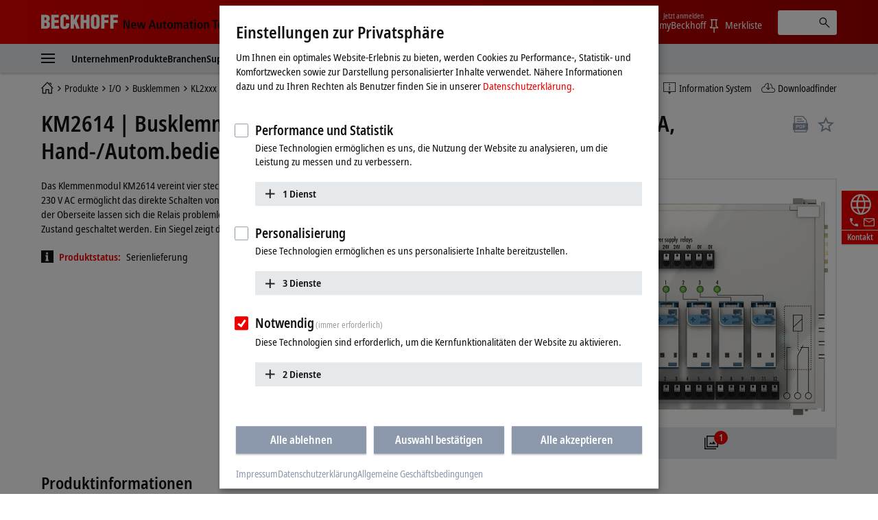

--- FILE ---
content_type: text/html
request_url: https://www.beckhoff.com/de-de/produkte/i-o/busklemmen/kl2xxx-digital-ausgang/km2614.html
body_size: 31355
content:
<!DOCTYPE html>
<html lang="de-DE">
  <head>
    <meta http-equiv="Content-Type" content="text/html; charset=UTF-8">
    <meta name="color-scheme" content="light">
    <meta http-equiv="X-UA-Compatible" content="IE=edge">
    <meta name="viewport" content="width=device-width, initial-scale=1">
    <meta name="author" content="Beckhoff Automation GmbH & Co. KG, Hülshorstweg 20, 33415 Verl, Germany">
    <meta name="copyright" content="Beckhoff Automation GmbH & Co. KG, Hülshorstweg 20, 33415 Verl, Germany">
    <meta name="email" content="info@beckhoff.de">
    <meta name="description" content="Das Klemmenmodul KM2614 vereint vier steckbare Leistungsrelais in einem Feldbusmodul. Die hohe Schaltleistung von 16 A bei 230 V AC ermöglicht das direkte...">
    <meta property="og:title" content="Busklemmenmodul, 4-Kanal-Relais-Ausgang, 230 V AC, 16 A, Hand-/Autom.bedienung">
    <meta property="og:description" content="Das Klemmenmodul KM2614 vereint vier steckbare Leistungsrelais in einem Feldbusmodul. Die hohe Schaltleistung von 16 A bei 230 V AC ermöglicht das direkte...">
    <meta property="og:site_name" content="Beckhoff Automation">
    <meta property="og:image" content="https://multimedia.beckhoff.com/media/km2614__web_preview.png">
    <meta property="og:url" content="https://www.beckhoff.com/de-de/produkte/i-o/busklemmen/kl2xxx-digital-ausgang/km2614.html">
    <meta property="og:type" content="product">
    <meta property="og:locale" content="de-de">
    <meta property="twitter:title" content="Busklemmenmodul, 4-Kanal-Relais-Ausgang, 230 V AC, 16 A, Hand-/Autom.bedienung">
    <meta property="twitter:description" content="Das Klemmenmodul KM2614 vereint vier steckbare Leistungsrelais in einem Feldbusmodul. Die hohe Schaltleistung von 16 A bei 230 V AC ermöglicht das direkte...">
    <meta name="twitter:card" content="summary">
    <meta name="twitter:site" content="@Beckhoff">
    <meta property="twitter:url" content="https://www.beckhoff.com/de-de/produkte/i-o/busklemmen/kl2xxx-digital-ausgang/km2614.html">
    <title>KM2614 | Busklemmenmodul, 4-Kanal-Relais-Ausgang, 230 V AC, 16 A, Hand-/Autom.bedienung | Beckhoff Deutschland</title>
    <link rel="canonical" href="https://www.beckhoff.com/de-de/produkte/i-o/busklemmen/kl2xxx-digital-ausgang/km2614.html">
		<link rel="alternate" href="https://www.beckhoff.com/de-de/produkte/i-o/busklemmen/kl2xxx-digital-ausgang/km2614.html" hreflang="de-DE">
		<link rel="alternate" href="https://www.beckhoff.com/en-en/products/i-o/bus-terminals/kl2xxx-digital-output/km2614.html" hreflang="x-default">
		<link rel="alternate" href="https://www.beckhoff.com/de-at/produkte/i-o/busklemmen/kl2xxx-digital-ausgang/km2614.html" hreflang="de-AT">
		<link rel="alternate" href="https://www.beckhoff.com/de-ch/produkte/i-o/busklemmen/kl2xxx-digital-ausgang/km2614.html" hreflang="de-CH">
		<link rel="alternate" href="https://www.beckhoff.com/en-gb/products/i-o/bus-terminals/kl2xxx-digital-output/km2614.html" hreflang="en-GB">
		<link rel="alternate" href="https://www.beckhoff.com/en-us/products/i-o/bus-terminals/kl2xxx-digital-output/km2614.html" hreflang="en-US">
		<link rel="alternate" href="https://www.beckhoff.com/en-au/products/i-o/bus-terminals/kl2xxx-digital-output/km2614.html" hreflang="en-AU">
		<link rel="alternate" href="https://www.beckhoff.com/en-ca/products/i-o/bus-terminals/kl2xxx-digital-output/km2614.html" hreflang="en-CA">
		<link rel="alternate" href="https://www.beckhoff.com/en-za/products/i-o/bus-terminals/kl2xxx-digital-output/km2614.html" hreflang="en-ZA">
		<link rel="alternate" href="https://www.beckhoff.com/fr-fr/products/i-o/bus-terminals/kl2xxx-digital-output/km2614.html" hreflang="fr-FR">
		<link rel="alternate" href="https://www.beckhoff.com/fr-ch/products/i-o/bus-terminals/kl2xxx-digital-output/km2614.html" hreflang="fr-CH">
		<link rel="alternate" href="https://www.beckhoff.com/fr-be/products/i-o/bus-terminals/kl2xxx-digital-output/km2614.html" hreflang="fr-BE">
		<link rel="alternate" href="https://www.beckhoff.com/it-it/products/i-o/bus-terminals/kl2xxx-digital-output/km2614.html" hreflang="it-IT">
		<link rel="alternate" href="https://www.beckhoff.com/it-ch/products/i-o/bus-terminals/kl2xxx-digital-output/km2614.html" hreflang="it-CH">
		<link rel="alternate" href="https://www.beckhoff.com/es-es/products/i-o/bus-terminals/kl2xxx-digital-output/km2614.html" hreflang="es-ES">
		<link rel="alternate" href="https://www.beckhoff.com/pt-br/products/i-o/bus-terminals/kl2xxx-digital-output/km2614.html" hreflang="pt-BR">
		<link rel="alternate" href="https://www.beckhoff.com/nl-be/products/i-o/bus-terminals/kl2xxx-digital-output/km2614.html" hreflang="nl-BE">
		<link rel="alternate" href="https://www.beckhoff.com.cn/zh-cn/products/i-o/bus-terminals/kl2xxx-digital-output/km2614.html" hreflang="zh-CN">
		<link rel="alternate" href="https://www.beckhoff.com/zh-sg/products/i-o/bus-terminals/kl2xxx-digital-output/km2614.html" hreflang="zh-SG">
		<link rel="alternate" href="https://www.beckhoff.com/pl-pl/products/i-o/bus-terminals/kl2xxx-digital-output/km2614.html" hreflang="pl-PL">
		<link rel="alternate" href="https://www.beckhoff.com/cs-cz/products/i-o/bus-terminals/kl2xxx-digital-output/km2614.html" hreflang="cs-CZ">
		<link rel="alternate" href="https://www.beckhoff.com/hu-hu/products/i-o/bus-terminals/kl2xxx-digital-output/km2614.html" hreflang="hu-HU">
		<link rel="alternate" href="https://www.beckhoff.com/sk-sk/products/i-o/bus-terminals/kl2xxx-digital-output/km2614.html" hreflang="sk-SK">
		<link rel="alternate" href="https://www.beckhoff.com/sl-si/products/i-o/bus-terminals/kl2xxx-digital-output/km2614.html" hreflang="sl-SI">
		<link rel="alternate" href="https://www.beckhoff.com/fi-fi/products/i-o/bus-terminals/kl2xxx-digital-output/km2614.html" hreflang="fi-FI">
		<link rel="alternate" href="https://www.beckhoff.com/da-dk/products/i-o/bus-terminals/kl2xxx-digital-output/km2614.html" hreflang="da-DK">
		<link rel="alternate" href="https://www.beckhoff.com/nn-no/products/i-o/bus-terminals/kl2xxx-digital-output/km2614.html" hreflang="nn-NO">
		<link rel="alternate" href="https://www.beckhoff.com/sv-se/products/i-o/bus-terminals/kl2xxx-digital-output/km2614.html" hreflang="sv-SE">
		<link rel="alternate" href="https://www.beckhoff.com/ar-ae/products/i-o/bus-terminals/kl2xxx-digital-output/km2614.html" hreflang="ar-AE">
		<link rel="alternate" href="https://www.beckhoff.com/tr-tr/products/i-o/bus-terminals/kl2xxx-digital-output/km2614.html" hreflang="tr-TR">
		<link rel="alternate" href="https://www.beckhoff.com/he-il/products/i-o/bus-terminals/kl2xxx-digital-output/km2614.html" hreflang="he-IL">
		<link rel="alternate" href="https://www.beckhoff.com/ja-jp/products/i-o/bus-terminals/kl2xxx-digital-output/km2614.html" hreflang="ja-JP">
		<link rel="alternate" href="https://www.beckhoff.com/id-id/products/i-o/bus-terminals/kl2xxx-digital-output/km2614.html" hreflang="id-ID">
		<link rel="alternate" href="https://www.beckhoff.com/hi-in/products/i-o/bus-terminals/kl2xxx-digital-output/km2614.html" hreflang="hi-IN">
		<link rel="alternate" href="https://www.beckhoff.com/ms-my/products/i-o/bus-terminals/kl2xxx-digital-output/km2614.html" hreflang="ms-MY">
		<link rel="alternate" href="https://www.beckhoff.com/nl-nl/products/i-o/bus-terminals/kl2xxx-digital-output/km2614.html" hreflang="nl-NL">
		<link rel="alternate" href="https://www.beckhoff.com/en-nz/products/i-o/bus-terminals/kl2xxx-digital-output/km2614.html" hreflang="en-NZ">
		<link rel="alternate" href="https://www.beckhoff.com/en-ph/products/i-o/bus-terminals/kl2xxx-digital-output/km2614.html" hreflang="en-PH">
		<link rel="alternate" href="https://www.beckhoff.com/th-th/products/i-o/bus-terminals/kl2xxx-digital-output/km2614.html" hreflang="th-TH">
		<link rel="alternate" href="https://www.beckhoff.com/vi-vn/products/i-o/bus-terminals/kl2xxx-digital-output/km2614.html" hreflang="vi-VN">
		<link rel="alternate" href="https://www.beckhoff.com/zh-tw/products/i-o/bus-terminals/kl2xxx-digital-output/km2614.html" hreflang="zh-TW">
		<link rel="alternate" href="https://www.beckhoff.com/et-ee/products/i-o/bus-terminals/kl2xxx-digital-output/km2614.html" hreflang="et-EE">
		<link rel="alternate" href="https://www.beckhoff.com/es-mx/products/i-o/bus-terminals/kl2xxx-digital-output/km2614.html" hreflang="es-MX">
		<link rel="alternate" href="https://www.beckhoff.com/ar-eg/products/i-o/bus-terminals/kl2xxx-digital-output/km2614.html" hreflang="ar-EG">
		<link rel="alternate" href="https://www.beckhoff.com/ko-kr/products/i-o/bus-terminals/kl2xxx-digital-output/km2614.html" hreflang="ko-KR">
		<link rel="alternate" href="https://www.beckhoff.com/lt-lt/products/i-o/bus-terminals/kl2xxx-digital-output/km2614.html" hreflang="lt-LT">
	<link rel="preload" href="/media/layoutassets/fonts/notosans-condensed_woff2.woff2" as="font" type="font/woff2" crossorigin="">
	<link rel="preload" href="/media/layoutassets/fonts/notosans-condensedsemibold_woff2.woff2" as="font" type="font/woff2" crossorigin="">
	<link rel="icon" href="/media/layoutassets/fav_icons/favicon.ico?3429277" sizes="48x48">
	<link rel="icon" href="/media/layoutassets/fav_icons/favicon.svg?3428945" sizes="any" type="image/svg+xml">
	<link rel="apple-touch-icon" href="/media/layoutassets/fav_icons/apple-touch-icon.png?3429078">
    <link rel="manifest" href="/media/layoutassets/fav_icons/manifest.json?3429450">
	<link rel="stylesheet" href="/media/layoutassets/css/viewer2d_css/viewer2d_css.css?3429211">
	<link rel="stylesheet" href="/media/layoutassets/css/main_style.css?3429043">
	<link rel="stylesheet" href="/media/layoutassets/css/application-styles.css?3429268">
	<link rel="stylesheet" href="/media/layoutassets/css/navigation/navigation-expert-styles-min.css?3429222">
	<link rel="stylesheet" href="/media/layoutassets/css/downloadfinder/downloadfinder_styles.css?3428942">
	<script>
		const contentCreatorView = false;
		const cmHideModal = false;
		const exportConsentHideModal = false;
		const previewClient = false;
		const fs_dev = false;
		const fs_q = false;
	</script>
	<script src="/media/layoutassets/js/fs-config_de-de.js?3429145"></script>
	<script src="/media/layoutassets/js/fs-lang_de-de.js?3428817"></script>
	<script src="/media/layoutassets/js/mybeckhoff/mybeckhoff-service-min.js?3429007"></script>
    <script src="/media/layoutassets/js/tracking/tracking.js?3428755&errorPage=false"></script>
	<script src="/media/layoutassets/js/resources/jquery-min.js?3428833"></script>
    <script src="/media/layoutassets/js/resources/jquery-migrate-min.js?3429050"></script>
	<script src="/media/layoutassets/js/consent-management/consent-management.js?3429175"></script>
    <script type="application/ld+json">
		{"@context":"https://schema.org/","@type":"Product","brand":{"@type":"Brand","name":"Beckhoff"},"description":"Das Klemmenmodul KM2614 vereint vier steckbare Leistungsrelais in einem Feldbusmodul. Die hohe Schaltleistung von 16 A bei 230 V AC ermöglicht das direkte Schalten von Verbrauchern mit hoher Stromaufnahme am Versorgungsnetz. Durch Anordnung auf der","image":"https://multimedia.beckhoff.com/media/km2614__web_preview.png","manufacturer":{"@type":"Organization","name":"Beckhoff Automation GmbH & Co. KG"},"mpn":"KM2614","name":"Busklemmenmodul, 4-Kanal-Relais-Ausgang, 230 V AC, 16 A, Hand-/Autom.bedienung","sku":"KM2614","url":"https://www.beckhoff.com/de-de/produkte/i-o/busklemmen/kl2xxx-digital-ausgang/km2614.html"}
    </script>
  </head>
  <body>
    <div class="page-wrapper">
      <div class="offcanvas offcanvas-start" id="offcanvas" data-bs-scroll="true" data-bs-backdrop="false" tabindex="-1">
        <nav class="nav-expert" data-plugin="navigation" data-template="expert" data-cms-native-language="DE-DE" data-cms-id="1986" data-cms-pid="217364" data-root-cms-id="216814" data-cms-nav-id="217364-1986" data-cms-nav-pid="217132-217364" data-root-cms-nav-id="216509-216814" data-depth="6"></nav>
      </div>
      <div class="page">
        <div class="sticky-top">
          <header class="header body--home">
            <div class="container">
              <a class="toggle-menu" id="toggleMenu" href="#offcanvas" data-bs-toggle="offcanvas" role="button" aria-controls="offcanvas"><i class="icon-menu"><span class="bar"></span><span class="bar"></span><span class="bar"></span></i></a><a href="/de-de/" class="logo"><span class="aural">Beckhoff - New Automation Technology</span>
                <div class="logo__name">
                  <svg xmlns="http://www.w3.org/2000/svg" width="112" height="22" viewBox="0 0 112 22"> <g fill="#FFFFFE" fill-rule="evenodd"> <path d="M6.69231818,20.7828636 C10.5508636,20.7828636 12.8716364,19.0278636 12.8716364,14.9263182 C12.8716364,12.4165455 12.4126364,11.3377727 10.2538636,10.0957727 L10.2538636,10.0417727 C11.9008636,9.15077273 12.5476364,7.559 12.5476364,5.77822727 C12.5476364,1.70368182 9.74086364,0.542681818 6.15231818,0.542681818 L0,0.542681818 L0,20.7828636 L6.69231818,20.7828636 Z M4.74954545,4.18645455 C6.42231818,4.18645455 7.79809091,4.10545455 7.79809091,6.10222727 C7.79809091,8.504 6.82731818,8.369 4.74954545,8.504 L4.74954545,4.18645455 Z M4.74954545,12.1465455 C6.77331818,12.2275455 8.12209091,12.1735455 8.12209091,14.5213182 C8.12209091,17.2470909 7.12431818,17.0838636 4.74954545,17.1390909 L4.74954545,12.1465455 L4.74954545,12.1465455 Z"></path> <polyline points="26.051 20.783 26.051 16.734 19.602 16.734 19.602 12.363 25.538 12.363 25.538 8.315 19.602 8.315 19.602 4.591 25.727 4.591 25.727 .543 14.852 .543 14.852 20.783 26.051 20.783"></polyline> <path d="M40.8043636,7.61422727 L40.8043636,5.91322727 C40.8043636,1.78468182 38.3755909,0.0579090909 34.3280455,0.0579090909 C29.9835,0.0579090909 27.9597273,2.10868182 27.9597273,6.50722727 L27.9597273,14.8195455 C27.9597273,18.9468636 29.6595,21.2664091 34.0310455,21.2664091 C38.8885909,21.2664091 40.8853636,18.8388636 40.8853636,15.3583182 L40.8853636,12.8755455 L36.1358182,12.8755455 L36.1358182,14.7115455 C36.1358182,15.9535455 36.0008182,17.6263182 34.3820455,17.6263182 C33.1400455,17.6263182 32.6810455,16.9500909 32.6810455,15.8160909 L32.7080455,5.80522727 C32.7080455,4.48345455 33.0590455,3.67345455 34.5428182,3.70045455 C35.4338182,3.70045455 36.0548182,4.59145455 36.0548182,6.31822727 L36.0548182,7.61422727 L40.8043636,7.61422727"></path> <polyline points="47.642 20.783 47.642 15.79 48.694 13.738 51.312 20.783 56.331 20.783 51.743 9.476 56.062 .543 51.204 .543 47.696 8.639 47.642 8.639 47.642 .543 42.892 .543 42.892 20.783 47.642 20.783"></polyline> <polyline points="62.359 20.783 62.359 12.363 65.652 12.363 65.652 20.783 70.401 20.783 70.401 .543 65.652 .543 65.652 8.315 62.359 8.315 62.359 .543 57.609 .543 57.609 20.783 62.359 20.783"></polyline> <path d="M85.2525,6.10222727 C85.2525,2.21668182 83.0127273,0.0579090909 78.8571818,0.0579090909 C74.7016364,0.0579090909 72.3808636,2.21668182 72.3808636,6.10222727 L72.3808636,14.3323182 C72.3808636,18.8940909 74.0536364,21.2664091 78.8571818,21.2664091 C83.6607273,21.2664091 85.2525,18.8940909 85.2525,14.3323182 L85.2525,6.10222727 Z M80.5041818,14.7373182 C80.5041818,15.8983182 80.3949545,17.6263182 78.8571818,17.6263182 C77.3194091,17.6263182 77.1304091,15.8983182 77.1304091,14.7373182 L77.1304091,6.42622727 C77.1304091,5.18545455 77.3194091,3.70045455 78.8301818,3.70045455 C80.3949545,3.70045455 80.5041818,5.18545455 80.5041818,6.42622727 L80.5041818,14.7373182 L80.5041818,14.7373182 Z"></path> <polyline points="92.171 20.783 92.171 12.228 98.081 12.228 98.081 8.18 92.171 8.18 92.171 4.591 98.594 4.591 98.594 .543 87.422 .543 87.422 20.783 92.171 20.783"></polyline> <polyline points="105.467 20.783 105.467 12.228 111.377 12.228 111.377 8.18 105.467 8.18 105.467 4.591 111.889 4.591 111.889 .543 100.717 .543 100.717 20.783 105.467 20.783"></polyline> </g> </svg>
                </div>
                <div class="logo__claim">
                 <svg xmlns="http://www.w3.org/2000/svg" width="215" height="19" viewBox="0 0 215 19"> <g fill="#111" fill-rule="evenodd" transform="translate(.988 .268)"> <polyline points="0 13.515 2.091 13.515 2.091 3.716 2.128 3.716 6.29 13.515 9.039 13.515 9.039 .931 6.955 .931 6.955 10.801 6.919 10.801 2.734 .931 0 .931 0 13.515"></polyline> <path d="M13.2729545,8.073 C13.2729545,6.83713636 13.7577273,5.59513636 14.9322273,5.59513636 C15.9435,5.59513636 16.4798182,6.43581818 16.4798182,8.073 L13.2729545,8.073 Z M18.0642273,11.2995 C17.6518636,11.6038636 17.0001818,12.0260455 15.633,12.0260455 C13.9025455,12.0260455 13.2729545,11.07 13.2729545,9.47331818 L18.6435,9.47331818 L18.6435,9.03763636 C18.6435,5.26254545 16.9277727,4.08927273 14.9322273,4.08927273 C12.5721818,4.08927273 11.1178636,6.22840909 11.1178636,9.01309091 C11.1178636,11.5179545 12.4126364,13.6607727 15.4022727,13.6607727 C16.7338636,13.6607727 17.7034091,13.2459545 18.1722273,13.0667727 L18.0642273,11.2995 L18.0642273,11.2995 Z"></path> <polyline points="27.722 13.515 30.153 13.515 32.622 4.234 30.465 4.234 28.969 11.458 28.932 11.458 27.4 4.234 24.861 4.234 23.294 11.458 23.257 11.458 21.768 4.234 19.458 4.234 21.962 13.515 24.407 13.515 26.028 6.291 26.065 6.291 27.722 13.515"></polyline> <path d="M44.9267727 13.5147273L47.3064545 13.5147273 43.254.9315 40.7282727.9315 36.5162727 13.5147273 38.8161818 13.5147273 39.7231364 10.4919545 44.0419091 10.4919545 44.9267727 13.5147273zM40.2066818 8.721L41.9371364 2.84113636 41.9739545 2.84113636 43.5583636 8.721 40.2066818 8.721 40.2066818 8.721zM55.7525455 4.23409091L53.514 4.23409091 53.514 9.54818182C53.514 10.7288182 53.1777273 11.8198636 51.9860455 11.8198636 51.0459545 11.8198636 50.6507727 11.2258636 50.6507727 9.78995455L50.6507727 4.23409091 48.4208182 4.23409091 48.4208182 10.2121364C48.4208182 12.0763636 49.0491818 13.6607727 51.1564091 13.6607727 52.6193182 13.6607727 53.1936818 12.7746818 53.6232273 12.0763636L53.6060455 12.0640909 53.6612727 12.0763636C53.6612727 12.5586818 53.7140455 13.0275 53.7336818 13.5147273L55.8237273 13.5147273C55.7660455 13.0900909 55.7525455 12.5586818 55.7525455 11.9781818L55.7525455 4.23409091M58.5949091 4.23409091L57.1185 4.23409091 57.1185 5.86636364 58.5949091 5.86636364 58.5949091 10.9497273C58.5949091 12.8863636 59.5264091 13.6607727 61.1832273 13.6607727 61.8496364 13.6607727 62.3393182 13.5147273 62.6829545 13.3588636L62.6829545 11.7548182C62.5172727 11.8468636 62.2325455 11.9659091 61.8349091 11.9659091 61.1832273 11.9659091 60.8285455 11.6738182 60.8285455 10.6723636L60.8285455 5.86636364 62.6829545 5.86636364 62.6829545 4.23409091 60.8285455 4.23409091 60.8285455 1.64577273 58.5949091 2.322 58.5949091 4.23409091M63.8464091 8.8695C63.8464091 12.7624091 66.0432273 13.6607727 67.9369091 13.6607727 69.8256818 13.6607727 72.0053182 12.7624091 72.0053182 8.8695 72.0053182 5.076 69.8256818 4.08927273 67.9369091 4.08927273 66.0432273 4.08927273 63.8464091 5.076 63.8464091 8.8695zM66.1512273 8.8695C66.1512273 7.32068182 66.4911818 5.66754545 67.9369091 5.66754545 69.3801818 5.66754545 69.6992727 7.32068182 69.6992727 8.8695 69.6992727 10.4183182 69.3801818 12.0640909 67.9369091 12.0640909 66.4911818 12.0640909 66.1512273 10.4183182 66.1512273 8.8695L66.1512273 8.8695zM73.7136818 13.5147273L75.9497727 13.5147273 75.9497727 7.90118182C75.9497727 6.86781818 76.4738182 5.93018182 77.4642273 5.93018182 78.2938636 5.93018182 78.651 6.51068182 78.651 7.64713636L78.651 13.5147273 80.8846364 13.5147273 80.8846364 7.90118182C80.8846364 6.86781818 81.4099091 5.93018182 82.3990909 5.93018182 83.2238182 5.93018182 83.5870909 6.51068182 83.5870909 7.64713636L83.5870909 13.5147273 85.8145909 13.5147273 85.8145909 7.77845455C85.8145909 5.53377273 85.1739545 4.08927273 83.1538636 4.08927273 81.7866818 4.08927273 81.1190455 4.90909091 80.6698636 5.56445455 80.3974091 5.05513636 79.8966818 4.08927273 78.3294545 4.08927273 77.0494091 4.08927273 76.329 4.97290909 75.9890455 5.69945455L75.9497727 5.69945455C75.9497727 5.19872727 75.8957727 4.72254545 75.8785909 4.23409091L73.6437273 4.23409091C73.6805455 4.57772727 73.7136818 5.076 73.7136818 5.74240909L73.7136818 13.5147273M92.6333182 9.48559091C92.6333182 11.1534545 92.1399545 12.1365 90.8095909 12.1365 89.9406818 12.1365 89.3896364 11.5535455 89.3896364 10.7226818 89.3896364 9.37513636 90.5187273 8.96522727 92.4295909 8.96522727L92.6333182 8.96522727 92.6333182 9.48559091zM88.3624091 6.58186364C88.7968636 6.21981818 89.7823636 5.66754545 90.8955 5.66754545 92.178 5.66754545 92.6333182 6.52295455 92.6333182 7.43113636L92.6333182 7.77845455 92.178 7.77845455C89.3503636 7.77845455 87.2959091 8.42154545 87.2959091 10.9374545 87.2959091 12.6544091 88.6324091 13.6607727 90.072 13.6607727 91.4023636 13.6607727 92.1080455 13.0066364 92.6627727 12.2543182L92.7057273 12.2543182C92.7057273 12.7022727 92.7192273 13.1502273 92.8223182 13.5147273L94.8473182 13.5147273C94.7896364 13.1502273 94.7172273 12.5439545 94.7172273 11.88L94.7172273 7.82631818C94.7172273 5.49204545 94.0508182 4.08927273 91.1716364 4.08927273 89.7492273 4.08927273 88.8705 4.47218182 88.2323182 4.76672727L88.3624091 6.58186364 88.3624091 6.58186364zM97.6246364 4.23409091L96.1396364 4.23409091 96.1396364 5.86636364 97.6246364 5.86636364 97.6246364 10.9497273C97.6246364 12.8863636 98.5549091 13.6607727 100.224 13.6607727 100.889182 13.6607727 101.362909 13.5147273 101.713909 13.3588636L101.713909 11.7548182C101.556818 11.8468636 101.264727 11.9659091 100.8585 11.9659091 100.224 11.9659091 99.8607273 11.6738182 99.8607273 10.6723636L99.8607273 5.86636364 101.713909 5.86636364 101.713909 4.23409091 99.8607273 4.23409091 99.8607273 1.64577273 97.6246364 2.322 97.6246364 4.23409091M103.314273 2.48890909L105.616636 2.48890909 105.616636.289636364 103.314273.289636364 103.314273 2.48890909zM103.343727 13.5147273L105.577364 13.5147273 105.577364 4.23409091 103.343727 4.23409091 103.343727 13.5147273zM107.552045 8.8695C107.552045 12.7624091 109.752545 13.6607727 111.643773 13.6607727 113.536227 13.6607727 115.720773 12.7624091 115.720773 8.8695 115.720773 5.076 113.536227 4.08927273 111.643773 4.08927273 109.752545 4.08927273 107.552045 5.076 107.552045 8.8695zM109.867909 8.8695C109.867909 7.32068182 110.2005 5.66754545 111.643773 5.66754545 113.079682 5.66754545 113.4135 7.32068182 113.4135 8.8695 113.4135 10.4183182 113.079682 12.0640909 111.643773 12.0640909 110.2005 12.0640909 109.867909 10.4183182 109.867909 8.8695L109.867909 8.8695zM117.480682 13.5147273L119.711864 13.5147273 119.711864 8.09509091C119.711864 6.90831818 120.134045 5.93018182 121.298727 5.93018182 122.214273 5.93018182 122.577545 6.52295455 122.577545 7.93677273L122.577545 13.5147273 124.806273 13.5147273 124.806273 7.53913636C124.806273 5.64668182 124.1865 4.08927273 122.070682 4.08927273 120.562364 4.08927273 119.929091 5.09809091 119.608773 5.64668182L119.625955 5.64668182 119.565818 5.64668182C119.565818 5.19136364 119.521636 4.70045455 119.492182 4.23409091L117.411955 4.23409091C117.4635 4.65136364 117.480682 5.19136364 117.480682 5.7645L117.480682 13.5147273"></path> <polyline points="132.689 13.515 135.001 13.515 135.001 2.768 137.796 2.768 137.796 .931 129.881 .931 129.881 2.768 132.689 2.768 132.689 13.515"></polyline> <path d="M139.554409 8.073C139.554409 6.83713636 140.041636 5.59513636 141.214909 5.59513636 142.223727 5.59513636 142.7625 6.43581818 142.7625 8.073L139.554409 8.073zM144.348136 11.2995C143.929636 11.6038636 143.285318 12.0260455 141.913227 12.0260455 140.188909 12.0260455 139.554409 11.07 139.554409 9.47331818L144.918818 9.47331818 144.918818 9.03763636C144.918818 5.26254545 143.214136 4.08927273 141.214909 4.08927273 138.857318 4.08927273 137.393182 6.22840909 137.393182 9.01309091 137.393182 11.5179545 138.690409 13.6607727 141.677591 13.6607727 143.015318 13.6607727 143.987318 13.2459545 144.458591 13.0667727L144.348136 11.2995 144.348136 11.2995zM152.832273 11.5179545C152.530364 11.6995909 151.789091 11.9659091 151.249091 11.9659091 149.540727 11.9659091 148.709864 10.6355455 148.709864 8.89036364 148.709864 6.90831818 149.447455 5.78290909 151.142318 5.78290909 151.754727 5.78290909 152.311909 6.03081818 152.714455 6.22840909L152.832273 4.46359091C152.423591 4.30895455 151.5915 4.08927273 150.885818 4.08927273 147.775909 4.08927273 146.398909 6.22840909 146.398909 8.88177273 146.398909 11.5179545 147.702273 13.6607727 150.760636 13.6607727 151.659 13.6607727 152.437091 13.4644091 152.957455 13.2827727L152.832273 11.5179545M154.333227 13.5147273L156.561955 13.5147273 156.561955 8.09509091C156.561955 6.90831818 156.979227 5.93018182 158.150045 5.93018182 159.063136 5.93018182 159.426409 6.52295455 159.426409 7.93677273L159.426409 13.5147273 161.655136 13.5147273 161.655136 7.53913636C161.655136 5.64668182 161.026773 4.08927273 158.919545 4.08927273 157.535182 4.08927273 157.007455 4.83790909 156.620864 5.41718182L156.561955 5.41718182 156.561955 1.04643567e-13 154.333227 1.04643567e-13 154.333227 13.5147273M163.667864 13.5147273L165.908864 13.5147273 165.908864 8.09509091C165.908864 6.90831818 166.321227 5.93018182 167.489591 5.93018182 168.4125 5.93018182 168.767182 6.52295455 168.767182 7.93677273L168.767182 13.5147273 171.000818 13.5147273 171.000818 7.53913636C171.000818 5.64668182 170.374909 4.08927273 168.270136 4.08927273 166.754455 4.08927273 166.121182 5.09809091 165.799636 5.64668182L165.814364 5.64668182 165.761591 5.64668182C165.761591 5.19136364 165.705136 4.70045455 165.690409 4.23409091L163.594227 4.23409091C163.655591 4.65136364 163.667864 5.19136364 163.667864 5.7645L163.667864 13.5147273M172.769318 8.8695C172.769318 12.7624091 174.957545 13.6607727 176.848773 13.6607727 178.742455 13.6607727 180.918409 12.7624091 180.918409 8.8695 180.918409 5.076 178.742455 4.08927273 176.848773 4.08927273 174.957545 4.08927273 172.769318 5.076 172.769318 8.8695zM175.068 8.8695C175.068 7.32068182 175.416545 5.66754545 176.848773 5.66754545 178.2945 5.66754545 178.617273 7.32068182 178.617273 8.8695 178.617273 10.4183182 178.2945 12.0640909 176.848773 12.0640909 175.416545 12.0640909 175.068 10.4183182 175.068 8.8695L175.068 8.8695z"></path> <polygon points="182.91 13.515 185.14 13.515 185.14 0 182.91 0"></polygon> <path d="M187.116136 8.8695C187.116136 12.7624091 189.312955 13.6607727 191.202955 13.6607727 193.095409 13.6607727 195.276273 12.7624091 195.276273 8.8695 195.276273 5.076 193.095409 4.08927273 191.202955 4.08927273 189.312955 4.08927273 187.116136 5.076 187.116136 8.8695zM189.424636 8.8695C189.424636 7.32068182 189.763364 5.66754545 191.202955 5.66754545 192.648682 5.66754545 192.970227 7.32068182 192.970227 8.8695 192.970227 10.4183182 192.648682 12.0640909 191.202955 12.0640909 189.763364 12.0640909 189.424636 10.4183182 189.424636 8.8695L189.424636 8.8695zM197.203091 16.9240909C197.743091 17.1315 198.912682 17.5045909 200.389091 17.5045909 203.794773 17.5045909 204.679636 15.4378636 204.679636 12.5439545L204.679636 5.69945455C204.679636 5.19872727 204.715227 4.72254545 204.747136 4.23409091L202.740545 4.23409091C202.717227 4.72254545 202.664455 5.19136364 202.664455 5.66754545L202.588364 5.66754545C202.120773 4.85631818 201.493636 4.08927273 200.139955 4.08927273 197.7075 4.08927273 196.785818 6.34868182 196.785818 8.89036364 196.785818 12.6421364 198.739636 13.5147273 200.0295 13.5147273 201.493636 13.5147273 202.120773 12.6544091 202.485273 11.9278636L202.515955 11.9278636 202.515955 12.8102727C202.515955 14.2744091 202.176 15.7373182 200.067545 15.7373182 198.899182 15.7373182 197.854773 15.2304545 197.330727 14.9432727L197.203091 16.9240909zM199.091864 8.75904545C199.091864 6.885 199.547182 5.79272727 200.715545 5.78290909 201.779591 5.7645 202.515955 6.81259091 202.515955 8.74677273 202.515955 10.8662727 201.957545 11.88 200.556 11.88 199.795091 11.88 199.091864 10.9497273 199.091864 8.75904545L199.091864 8.75904545zM208.1025 4.23409091L205.795227 4.23409091 208.874455 13.6006364 208.713682 14.3971364C208.427727 15.3519545 208.134409 15.7483636 207.466773 15.7373182 207.124364 15.7373182 206.877682 15.6526364 206.623636 15.5704091L206.492318 17.2750909C206.823682 17.3720455 207.321955 17.5045909 207.918409 17.5045909 209.415682 17.5045909 210.174136 16.551 210.565636 15.2807727L213.951682 4.23409091 211.791682 4.23409091 210.015818 11.2418182 209.972864 11.2418182 208.1025 4.23409091"></path> </g> </svg>
                </div>
              </a>
              <div class="pull-right">
                <ul class="nav-meta" data-plugin="navigation" data-template="flyout">
                  <li class="has-dropdown">
                    <a href="" class="has-flag" title="Land oder Region und Sprache"> <i class="flag flag-de"></i><span class="btn-text">Deutschland</span></a>
                    <div role="menu" class="dropdown"><a href="#" data-close-text="Schließen" class="close"><i class="icon icon-close"></i></a>
                      <div class="container">
                        <h2 class="title">Bitte wählen Sie ihr Land oder Region und Sprache</h2>
                        <ul class="grid grid-25 region">
                          <li class="grid-item"><a href="/en-en/products/i-o/bus-terminals/kl2xxx-digital-output/km2614.html" title="" class="has-flag" data-locale="EN-EN"><i class="flag flag-en flag-has-border"></i>Beckhoff Worldwide</a></li>
                          <li class="grid-item"><a href="/en-au/products/i-o/bus-terminals/kl2xxx-digital-output/km2614.html" title="" class="has-flag" data-locale="EN-AU"><i class="flag flag-au flag-has-border"></i>Australia</a></li>
                          <li class="grid-item"><a href="/fr-be/products/i-o/bus-terminals/kl2xxx-digital-output/km2614.html" title="" class="has-flag" data-locale="FR-BE"><i class="flag flag-be flag-has-border"></i>Belgique (Français)</a></li>
                          <li class="grid-item"><a href="/nl-be/products/i-o/bus-terminals/kl2xxx-digital-output/km2614.html" title="" class="has-flag" data-locale="NL-BE"><i class="flag flag-be flag-has-border"></i>België (Nederlands)</a></li>
                          <li class="grid-item"><a href="/pt-br/products/i-o/bus-terminals/kl2xxx-digital-output/km2614.html" title="" class="has-flag" data-locale="PT-BR"><i class="flag flag-br flag-has-border"></i>Brasil</a></li>
                          <li class="grid-item"><a href="/en-ca/products/i-o/bus-terminals/kl2xxx-digital-output/km2614.html" title="" class="has-flag" data-locale="EN-CA"><i class="flag flag-ca flag-has-border"></i>Canada</a></li>
                          <li class="grid-item"><a href="/cs-cz/products/i-o/bus-terminals/kl2xxx-digital-output/km2614.html" title="" class="has-flag" data-locale="CS-CZ"><i class="flag flag-cz flag-has-border"></i>Česká republika</a></li>
                          <li class="grid-item"><a href="/da-dk/products/i-o/bus-terminals/kl2xxx-digital-output/km2614.html" title="" class="has-flag" data-locale="DA-DK"><i class="flag flag-dk flag-has-border"></i>Danmark</a></li>
                          <li class="grid-item active"><a href="/de-de/produkte/i-o/busklemmen/kl2xxx-digital-ausgang/km2614.html" title="" class="has-flag" data-locale="DE-DE"><i class="flag flag-de flag-has-border"></i>Deutschland</a></li>
                          <li class="grid-item"><a href="/et-ee/products/i-o/bus-terminals/kl2xxx-digital-output/km2614.html" title="" class="has-flag" data-locale="ET-EE"><i class="flag flag-ee flag-has-border"></i>Eesti</a></li>
                          <li class="grid-item"><a href="/es-es/products/i-o/bus-terminals/kl2xxx-digital-output/km2614.html" title="" class="has-flag" data-locale="ES-ES"><i class="flag flag-es flag-has-border"></i>España</a></li>
                          <li class="grid-item"><a href="/fr-fr/products/i-o/bus-terminals/kl2xxx-digital-output/km2614.html" title="" class="has-flag" data-locale="FR-FR"><i class="flag flag-fr flag-has-border"></i>France</a></li>
                          <li class="grid-item"><a href="/hi-in/products/i-o/bus-terminals/kl2xxx-digital-output/km2614.html" title="" class="has-flag" data-locale="HI-IN"><i class="flag flag-in flag-has-border"></i>India</a></li>
                          <li class="grid-item"><a href="/id-id/products/i-o/bus-terminals/kl2xxx-digital-output/km2614.html" title="" class="has-flag" data-locale="ID-ID"><i class="flag flag-id flag-has-border"></i>Indonesia</a></li>
                          <li class="grid-item"><a href="/it-it/products/i-o/bus-terminals/kl2xxx-digital-output/km2614.html" title="" class="has-flag" data-locale="IT-IT"><i class="flag flag-it flag-has-border"></i>Italia</a></li>
                          <li class="grid-item"><a href="/lt-lt/products/i-o/bus-terminals/kl2xxx-digital-output/km2614.html" title="" class="has-flag" data-locale="LT-LT"><i class="flag flag-lt flag-has-border"></i>Lietuva</a></li>
                          <li class="grid-item"><a href="/hu-hu/products/i-o/bus-terminals/kl2xxx-digital-output/km2614.html" title="" class="has-flag" data-locale="HU-HU"><i class="flag flag-hu flag-has-border"></i>Magyarország</a></li>
                          <li class="grid-item"><a href="/ms-my/products/i-o/bus-terminals/kl2xxx-digital-output/km2614.html" title="" class="has-flag" data-locale="MS-MY"><i class="flag flag-my flag-has-border"></i>Malaysia</a></li>
                          <li class="grid-item"><a href="/es-mx/products/i-o/bus-terminals/kl2xxx-digital-output/km2614.html" title="" class="has-flag" data-locale="ES-MX"><i class="flag flag-mx flag-has-border"></i>México</a></li>
                          <li class="grid-item"><a href="/nl-nl/products/i-o/bus-terminals/kl2xxx-digital-output/km2614.html" title="" class="has-flag" data-locale="NL-NL"><i class="flag flag-nl flag-has-border"></i>Nederland</a></li>
                          <li class="grid-item"><a href="/en-nz/products/i-o/bus-terminals/kl2xxx-digital-output/km2614.html" title="" class="has-flag" data-locale="EN-NZ"><i class="flag flag-nz flag-has-border"></i>New Zealand</a></li>
                          <li class="grid-item"><a href="/nn-no/products/i-o/bus-terminals/kl2xxx-digital-output/km2614.html" title="" class="has-flag" data-locale="NN-NO"><i class="flag flag-no flag-has-border"></i>Norge</a></li>
                          <li class="grid-item"><a href="/de-at/produkte/i-o/busklemmen/kl2xxx-digital-ausgang/km2614.html" title="" class="has-flag" data-locale="DE-AT"><i class="flag flag-at flag-has-border"></i>Österreich</a></li>
                          <li class="grid-item"><a href="/pl-pl/products/i-o/bus-terminals/kl2xxx-digital-output/km2614.html" title="" class="has-flag" data-locale="PL-PL"><i class="flag flag-pl flag-has-border"></i>Polska</a></li>
                          <li class="grid-item"><a href="/en-ph/products/i-o/bus-terminals/kl2xxx-digital-output/km2614.html" title="" class="has-flag" data-locale="EN-PH"><i class="flag flag-ph flag-has-border"></i>Republika ng Pilipinas (English)</a></li>
                          <li class="grid-item"><a href="/de-ch/produkte/i-o/busklemmen/kl2xxx-digital-ausgang/km2614.html" title="" class="has-flag" data-locale="DE-CH"><i class="flag flag-ch flag-has-border"></i>Schweiz (Deutsch)</a></li>
                          <li class="grid-item"><a href="/zh-sg/products/i-o/bus-terminals/kl2xxx-digital-output/km2614.html" title="" class="has-flag" data-locale="ZH-SG"><i class="flag flag-sg flag-has-border"></i>Singapore</a></li>
                          <li class="grid-item"><a href="/sl-si/products/i-o/bus-terminals/kl2xxx-digital-output/km2614.html" title="" class="has-flag" data-locale="SL-SI"><i class="flag flag-si flag-has-border"></i>Slovenija</a></li>
                          <li class="grid-item"><a href="/sk-sk/products/i-o/bus-terminals/kl2xxx-digital-output/km2614.html" title="" class="has-flag" data-locale="SK-SK"><i class="flag flag-sk flag-has-border"></i>Slovenská republika</a></li>
                          <li class="grid-item"><a href="/en-za/products/i-o/bus-terminals/kl2xxx-digital-output/km2614.html" title="" class="has-flag" data-locale="EN-ZA"><i class="flag flag-za flag-has-border"></i>South Africa</a></li>
                          <li class="grid-item"><a href="/fr-ch/products/i-o/bus-terminals/kl2xxx-digital-output/km2614.html" title="" class="has-flag" data-locale="FR-CH"><i class="flag flag-ch flag-has-border"></i>Suisse (Français)</a></li>
                          <li class="grid-item"><a href="/fi-fi/products/i-o/bus-terminals/kl2xxx-digital-output/km2614.html" title="" class="has-flag" data-locale="FI-FI"><i class="flag flag-fi flag-has-border"></i>Suomi</a></li>
                          <li class="grid-item"><a href="/sv-se/products/i-o/bus-terminals/kl2xxx-digital-output/km2614.html" title="" class="has-flag" data-locale="SV-SE"><i class="flag flag-se flag-has-border"></i>Sverige</a></li>
                          <li class="grid-item"><a href="/it-ch/products/i-o/bus-terminals/kl2xxx-digital-output/km2614.html" title="" class="has-flag" data-locale="IT-CH"><i class="flag flag-ch flag-has-border"></i>Svizzera (Italiano)</a></li>
                          <li class="grid-item"><a href="/tr-tr/products/i-o/bus-terminals/kl2xxx-digital-output/km2614.html" title="" class="has-flag" data-locale="TR-TR"><i class="flag flag-tr flag-has-border"></i>Türkiye</a></li>
                          <li class="grid-item"><a href="/en-us/products/i-o/bus-terminals/kl2xxx-digital-output/km2614.html" title="" class="has-flag" data-locale="EN-US"><i class="flag flag-us flag-has-border"></i>USA</a></li>
                          <li class="grid-item"><a href="/en-gb/products/i-o/bus-terminals/kl2xxx-digital-output/km2614.html" title="" class="has-flag" data-locale="EN-GB"><i class="flag flag-gb flag-has-border"></i>United Kingdom</a></li>
                          <li class="grid-item"><a href="/vi-vn/products/i-o/bus-terminals/kl2xxx-digital-output/km2614.html" title="" class="has-flag" data-locale="VI-VN"><i class="flag flag-vn flag-has-border"></i>Việt Nam</a></li>
                          <li class="grid-item"><a href="/he-il/products/i-o/bus-terminals/kl2xxx-digital-output/km2614.html" title="" class="has-flag" data-locale="HE-IL"><i class="flag flag-il flag-has-border"></i>ישראל</a></li>
                          <li class="grid-item"><a href="/ar-ae/products/i-o/bus-terminals/kl2xxx-digital-output/km2614.html" title="" class="has-flag" data-locale="AR-AE"><i class="flag flag-ae flag-has-border"></i>الإمارات (UAE)</a></li>
                          <li class="grid-item"><a href="/ar-eg/products/i-o/bus-terminals/kl2xxx-digital-output/km2614.html" title="" class="has-flag" data-locale="AR-EG"><i class="flag flag-eg flag-has-border"></i>مصر</a></li>
                          <li class="grid-item"><a href="/th-th/products/i-o/bus-terminals/kl2xxx-digital-output/km2614.html" title="" class="has-flag" data-locale="TH-TH"><i class="flag flag-th flag-has-border"></i>ประเทศไทย</a></li>
                          <li class="grid-item"><a href="/zh-cn/products/i-o/bus-terminals/kl2xxx-digital-output/km2614.html" title="" class="has-flag" data-locale="ZH-CN"><i class="flag flag-cn flag-has-border"></i>中国</a></li>
                          <li class="grid-item"><a href="/ja-jp/products/i-o/bus-terminals/kl2xxx-digital-output/km2614.html" title="" class="has-flag" data-locale="JA-JP"><i class="flag flag-jp flag-has-border"></i>日本</a></li>
                          <li class="grid-item"><a href="/ko-kr/products/i-o/bus-terminals/kl2xxx-digital-output/km2614.html" title="" class="has-flag" data-locale="KO-KR"><i class="flag flag-kr flag-has-border"></i>대한민국</a></li>
                          <li class="grid-item"><a href="/zh-tw/products/i-o/bus-terminals/kl2xxx-digital-output/km2614.html" title="" class="has-flag" data-locale="ZH-TW"><i class="flag flag-tw flag-has-border"></i>台灣（中華台北）</a></li>
                        </ul>
                      </div>
                    </div>
                  </li>
                  <li class="has-dropdown has-dropdown-small" id="toggle-mybeckhoff" data-plugin="mybeckhoff" data-template="login" data-cms-language="DE-DE">
                    <a href="" class="toggle-mybeckhoff"><i class="icon icon-account"></i><span class="btn-text">myBeckhoff <small class="mybeckhoff__logged-in-hidden">Jetzt anmelden</small><small class="mybeckhoff__logged-in-visible">Angemeldet</small></span></a>
                    <div role="menu" class="dropdown dropdown-mybeckhoff">
                      <a href="#" data-close-text="Schließen" class="close"><i class="icon icon-close"></i></a>
                      <div class="dropdown-mybeckhoff__header"><strong><span class="mybeckhoff__logged-in-hidden">myBeckhoff Login</span><span class="mybeckhoff__logged-in-visible">Willkommen, <span class="dropdown-mybeckhoff__username"></span></span></strong></div>
                      <form class="dropdown-mybeckhoff__form" data-mybeckhoff-url="/de-de/mybeckhoff/index.aspx" autocomplete="off">
                        <div class="form-row mybeckhoff__logged-in-hidden">
                          <div class="ctrl custom-ctrl-input">
                            <label for="dropdown-mybeckhoff-username">E-Mail-Adresse</label>
                            <input id="dropdown-mybeckhoff-username" type="email" autocomplete="username" required pattern="\w+([\-+.]+\w+)*@\w+([\-.]\w+)*\.\w+([\-.]\w+)*">
                            <span class="validation-message text-red" style="display:none;">Geben Sie eine gültige Email-Adresse ein.</span>
                          </div>
                        </div>
                        <div class="form-row mybeckhoff__logged-in-hidden">
                          <div class="ctrl custom-ctrl-input password-ctrl">
                            <label for="dropdown-mybeckhoff-password">Passwort</label>
                            <input id="dropdown-mybeckhoff-password" type="password" data-visibility-toggle="true" autocomplete="current-password" required>
                            <span class="validation-message text-red" style="display:none;">Bitte geben Sie Ihr Passwort ein.</span>
                          </div>
                        </div>
                        <div class="form-row mybeckhoff__logged-in-hidden">
                          <div class="ctrl">
                            <span class="custom-checkbox">
                              <input type="checkbox" id="dropdown-mybeckhoff-cookie">
                              <label for="dropdown-mybeckhoff-cookie">Eingeloggt bleiben</label>
                            </span>
                          </div>
                        </div>
                        <div class="alert alert-warning compact hidden" role="alert">
                          <div class="message"></div>
                        </div>
                        <div class="form-row mybeckhoff__logged-in-visible">
                          <p>Möchten Sie sich aus myBeckhoff abmelden?</p>
                        </div>
                        <div class="form-row">
                          <button type="submit" class="btn btn-wide">
                           <svg class="material-symbols material-symbols-20 mybeckhoff__loading-spinner hidden"> <use href="/media/layoutassets/fonts/material-symbols.svg?3429469#progress_activity_400"></use> </svg>
                           <span class="btn-text mybeckhoff__logged-in-hidden">Anmelden</span><span class="btn-text mybeckhoff__logged-in-visible">Abmelden</span>
                          </button>
                        </div>
                        <div class="form-row mybeckhoff__logged-in-hidden">
                          <a href="/de-de/mybeckhoff-passwort-vergessen/index.aspx">Passwort vergessen?</a>
                        </div>
                      </form>
                      <div class="dropdown-mybeckhoff__register">
                        <div class="form-row mybeckhoff__logged-in-hidden"><strong>Sie sind noch nicht für myBeckhoff registriert?</strong></div>
                        <div class="form-row mybeckhoff__logged-in-hidden"><a href="/de-de/mybeckhoff-registrierung/index.aspx" class="btn btn-grey btn-wide"><span class="btn-text">Registrieren</span></a></div>
                        <div class="form-row mybeckhoff__logged-in-visible">Hilfestellung zu Fragen bezüglich der Benutzung von myBeckhoff erhalten Sie unter <a href="mailto:mybeckhoff@beckhoff.com">mybeckhoff@beckhoff.com</a>.</div>
                      </div>
                    </div>
                  </li>
                  <li class="df-header__bookmarks">
                    <a class="df-header__bookmarks__link" href="/de-de/support/downloadfinder/merkliste/">
                      <span class="df-header__bookmarks__icon">
                        <svg class="material-symbols icon-inactive"> <use href="/media/layoutassets/fonts/material-symbols.svg?3429469#keep_400"></use> </svg>
                        <svg class="material-symbols icon-active"> <use href="/media/layoutassets/fonts/material-symbols.svg?3429469#keep_400-fill"></use> </svg>
                      </span>
                      <em class="df-header__bookmarks__text">Merkliste</em>
                      <span class="df-header__bookmarks__count"></span>
                    </a>
                  </li>
                </ul>
                <div class="has-dropdown-search pull-left">
                  <div class="toggle-search">
                    <button class="btn-search" id="toggleSearch" type="button">
                      <span class="btn-text">Suche</span>
                      <svg class="material-symbols material-symbols-20"> <use href="/media/layoutassets/fonts/material-symbols.svg?3429469#search_400"></use> </svg>
                    </button>
                  </div>
                  <div class="dropdown dropdown-search" role="menu" data-plugin="search" data-template="flyout" data-cms-native-language="DE-DE" data-pim-language="de">
                    <button class="close" type="button">
                      <span class="btn-text">Schließen</span>
                      <svg class="material-symbols material-symbols-24"> <use href="/media/layoutassets/fonts/material-symbols.svg?3429469#close_400"></use> </svg>
                    </button>
                    <div class="container">
                      <div class="row">
                        <div class="col col-12">
                          <h2 class="title">Suche</h2>
                          <div class="search">
                            <form class="search__form" id="form_search_flyout_216764" action="/de-de/suchergebnisse/" autocomplete="off" method="get">
                              <div class="search__input-wrapper">
                                <label class="aural" for="form_input_search_flyout_216764">Suchbegriff eingeben ...</label>
                                <div class="input-group input-group--border">
                                  <span class="input-group-text">
                                    <svg class="material-symbols material-symbols-24 search__input-icon"> <use href="/media/layoutassets/fonts/material-symbols.svg?3429469#search_400"></use> </svg>
                                    <svg class="material-symbols material-symbols-24 search__input-spinner d-none"> <use href="/media/layoutassets/fonts/material-symbols.svg?3429469#progress_activity_400"></use> </svg>
                                  </span>
                                  <input class="search__input" id="form_input_search_flyout_216764" type="search" name="q" placeholder="Suchbegriff eingeben ..." autocomplete="off" tabindex="0">
                                  <span class="input-group-text">
                                    <button class="search__input-clear-button invisible" type="button">
                                      <svg class="material-symbols material-symbols-24"> <use href="/media/layoutassets/fonts/material-symbols.svg?3429469#close_400"></use> </svg>
                                    </button>
                                  </span>
                                </div>
                                <button class="search__button btn" form="form_search_flyout_216764" title="Suche starten" type="submit">Suche</button>
                              </div>
                              <div class="search__typeahead d-none">
                                <div class="row mt-3">
                                  <div class="col col-3">
                                    <h3 class="search__typeahead-title">Vorgeschlagene Suchbegriffe</h3>
                                    <ul class="search__typeahead-terms">
                                    </ul>
                                  </div>
                                  <div class="col col-5">
                                    <h3 class="search__typeahead-title">Vorgeschlagene Seiten</h3>
                                    <ul class="search__typeahead-pages">
                                    </ul>
                                  </div>
                                  <div class="col col-4">
                                    <h3 class="search__typeahead-title">Vorgeschlagene Downloads</h3>
                                    <ul class="search__typeahead-downloads">
                                    </ul>
                                  </div>
                                </div>
                                <div class="row mt-2">
                                  <div class="col col-12">
                                    <h3 class="search__typeahead-title">Vorgeschlagene Produkte</h3>
                                    <div class="search__typeahead-products">
                                    </div>
                                  </div>
                                </div>
                              </div>
                            </form>
                          </div>
                        </div>
                      </div>
                    </div>
                  </div>
                </div>
              </div>
            </div>
          </header>
          <nav class="nav-main" data-plugin="navigation" data-template="flyout">
            <div class="container">
              <a class="toggle-menu" id="toggleMenu2" href="#offcanvas" data-bs-toggle="offcanvas" role="button" aria-controls="offcanvas"><i class="icon-menu"><span class="bar"></span><span class="bar"></span><span class="bar"></span></i></a>
              <ul class="level-1" data-testid="header--navigation-flyout--level-1">
                <li data-dropdown-src="/de-de/navigation/flyout/unternehmen/">
                  <a href="/de-de/unternehmen/">Unternehmen</a>
                </li>
                <li data-dropdown-src="/de-de/navigation/flyout/produkte/">
                  <a href="/de-de/produkte/">Produkte</a>
                </li>
                <li data-dropdown-src="/de-de/navigation/flyout/branchen/">
                  <a href="/de-de/branchen/">Branchen</a>
                </li>
                <li data-dropdown-src="/de-de/navigation/flyout/support/">
                  <a href="/de-de/support/">Support</a>
                </li>
                <li class="mybeckhoff__logged-in-visible" data-dropdown-src="/de-de/navigation/flyout/flyout-mybeckhoff/">
                  <a href="/de-de/mybeckhoff/index.aspx" class="nav-item--mybeckhoff">myBeckhoff</a>
                </li>
              </ul>
            </div>
          </nav>
          <nav class="nav-breadcrumb" data-plugin="navigation" data-template="breadcrumb" data-cms-native-language="DE-DE">
	        <div class="container">
	          <div class="row">
	            <div class="col col-12 flex">
                  <div class="nav-deeplink">
                    <a href="/de-de/unternehmen/news/" title="News" class="nav-deeplink__item">
                      <span class="nav-deeplink__icon"><i class="icon icon-deeplink-news"></i></span>
                      <span class="nav-deeplink__title">News</span>
                    </a>
                    <a href="/de-de/produkte/produktneuheiten/" title="Produktneuheiten" class="nav-deeplink__item">
                      <span class="nav-deeplink__icon"><i class="icon icon-deeplink-productnews"></i></span>
                      <span class="nav-deeplink__title">Produktneuheiten</span>
                    </a>
                    <a href="/de-de/produkte/produktfinder/" title="Produktfinder" class="nav-deeplink__item">
                      <span class="nav-deeplink__icon"><i class="icon icon-deeplink-productfinder"></i></span>
                      <span class="nav-deeplink__title">Produktfinder</span>
                    </a>
                    <a href="https://infosys.beckhoff.com/index.php" title="Information System" class="nav-deeplink__item" target="_blank">
                      <span class="nav-deeplink__icon"><i class="icon icon-deeplink-infosys"></i></span>
                      <span class="nav-deeplink__title">Information System</span>
                    </a>
                    <a href="/de-de/support/downloadfinder/" title="Downloadfinder" class="nav-deeplink__item">
                      <span class="nav-deeplink__icon"><i class="icon icon-deeplink-downloadfinder"></i></span>
                      <span class="nav-deeplink__title">Downloadfinder</span>
                    </a>
                  </div>
	              <ol class="breadcrumb">
	                <li class="breadcrumb-item" data-cms-id="216814">
	                  <a href="/de-de/">
	                    <span class="aural">Startseite</span>
	                    <i class="icon icon-breadcrumb-home"></i>
	                  </a>
	                </li>
                  <li class="breadcrumb-item" data-cms-id="218503">                   	
                    <a href="/de-de/produkte/">Produkte</a>
                  </li>
                  <li class="breadcrumb-item" data-cms-id="216996">                   	
                    <a href="/de-de/produkte/i-o/">I/O</a>
                  </li>
                  <li class="breadcrumb-item" data-cms-id="217132">                   	
                    <a href="/de-de/produkte/i-o/busklemmen/">Busklemmen</a>
                  </li>
                  <li class="breadcrumb-item" data-cms-id="217364">                   	
                    <a href="/de-de/produkte/i-o/busklemmen/kl2xxx-digital-ausgang/">KL2xxx | Digital-Ausgang</a>
                  </li>
                  <li class="breadcrumb-item active">KM2614</li>
                </ol>
              </div>
            </div>
          </div>
        </nav>
      </div>
<div class="section-contact-flyout">
          <div class="container">
            <div id="js-contact-position-container" class="contact-position-container">
              <div id="js-contact" class="contact">
                <div id="js-contact-flyout" class="contact-flyout">
                  <button id="js-contact-button" type="button" aria-label="Show Contact" title="Kontakt anzeigen" class="contact-button"><span class="contact-button__icon"><svg xmlns="http://www.w3.org/2000/svg" width="36" height="47" viewBox="0 0 36 47">
  <path fill="#FFF" fill-rule="evenodd" d="M15.9844834 0C20.1313406 0 23.8846077 1.67936221 26.6014869 4.39352736 29.3192818 7.10860735 31 10.859202 31 15 31 19.140798 29.3192818 22.8913926 26.6014869 25.6064726 23.8846077 28.3206378 20.1313406 30 15.9844834 30 11.8457269 30 8.10052263 28.3208975 5.38957728 25.6072386 2.67708477 22.892031 1 19.1411147 1 15 1 10.8588853 2.67708476 7.10796901 5.38957728 4.3927614 8.10052262 1.6791025 11.8457268 0 15.9844834 0zM19.6854198 20.7441016L12.3145802 20.7441016 12.4148721 21.0959706C13.103104 23.4334294 14.1824941 25.6033028 15.5796502 27.5518554 15.716735 27.7430417 15.8568195 27.9320144 15.9998778 28.1186915 16.1431035 27.9321248 16.2832296 27.7430972 16.4203543 27.5518548 17.8873635 25.5058747 19.0040407 23.2158885 19.6854198 20.7441016L19.6854198 20.7441016zM10.240314 20.7441016L4.52659089 20.7441016 4.63048161 20.954052C6.11027685 23.8772432 8.64974313 26.119789 11.7469332 27.1946409 12.15917 27.3377039 12.5764651 27.458407 12.9971782 27.5569185 12.7785777 27.1973601 12.570114 26.8323792 12.3729133 26.4625972 11.4255078 24.6860639 10.7149641 22.7553941 10.240314 20.7441016L10.240314 20.7441016zM27.4759598 20.7441016L21.7596907 20.7441016 21.6616143 21.1452634C21.189244 23.0121316 20.5113319 24.8044995 19.6270867 26.4625972 19.4301346 26.8319131 19.2219477 27.19644 19.0030794 27.5558171 19.4238283 27.4580164 19.841075 27.3376189 20.2530668 27.1946409 23.4258548 26.0935534 26.0137105 23.7481236 27.4759598 20.7441016L27.4759598 20.7441016zM9.78076875 11.4882033L3.73988573 11.4882033 3.66496531 11.7683891C3.39908058 12.8004275 3.2323049 13.883522 3.2323049 15 3.2323049 16.217976 3.43078175 17.3962229 3.73988573 18.5117967L3.73988573 18.5117967 9.78076875 18.5117967 9.72531303 18.0762879C9.59949567 17.0605656 9.50202517 16.046477 9.50202517 15 9.50202517 13.8040263 9.62933358 12.6503558 9.78076875 11.4882033L9.78076875 11.4882033zM20.2868097 11.4882033L12.2576608 11.4882033 12.2019683 11.8680408C12.0569949 12.8850826 11.9437387 13.9345687 11.9437387 15 11.9437387 16.1954879 12.0863004 17.350715 12.25634 18.5117967L12.25634 18.5117967 20.2881305 18.5117967 20.343633 18.1249231C20.4880845 17.0935008 20.600726 16.0626559 20.600726 15 20.600726 13.8013898 20.4573859 12.6229601 20.2868097 11.4882033L20.2868097 11.4882033zM28.2601143 11.4882033L22.219228 11.4882033 22.2746864 11.9237121C22.4005085 12.9394344 22.4979748 13.953523 22.4979748 15 22.4979748 16.1959737 22.3706718 17.3496442 22.219228 18.5117967L22.219228 18.5117967 28.2601143 18.5117967 28.3350347 18.2316109C28.6009194 17.1995725 28.7676951 16.116478 28.7676951 15 28.7676951 13.782024 28.5692183 12.6037771 28.2601143 11.4882033L28.2601143 11.4882033zM16.0001279 1.88130906C15.8568195 2.06798564 15.716735 2.2569583 15.5796502 2.44814457 14.1126363 4.49412487 12.9959594 6.78411129 12.3145802 9.25589837L12.3145802 9.25589837 19.6854198 9.25589837 19.5851279 8.90402942C18.8968961 6.56657089 17.817506 4.39669767 16.4203543 2.44814518 16.2832698 2.25695892 16.1431858 2.06798624 16.0001279 1.88130906zM12.9975075 2.44327426C12.5768542 2.54147922 12.1593626 2.66222927 11.7469332 2.80535914 8.57600797 3.90580013 5.98967968 6.23011876 4.52660116 9.25589837L4.52660116 9.25589837 10.2403137 9.25589837 10.3383892 8.85473803C10.810755 6.9878716 11.4886654 5.19544487 12.3729096 3.53740977 12.5700349 3.1677825 12.7784198 2.80294973 12.9975075 2.44327426zM19.0033459 2.44395903C19.2218247 2.8033778 19.4300807 3.16799935 19.6270904 3.53740977 20.5744949 5.31387598 21.2850367 7.24461825 21.759691 9.25589837L21.759691 9.25589837 27.4759494 9.25589837 27.3721123 9.04738549C25.8930152 6.1433753 23.3520616 3.88083734 20.2530668 2.80535914 19.8411708 2.66241435 19.424023 2.54203859 19.0033459 2.44395903zM36 36.4999897C36 35.6749995 35.2800009 35 34.3999996 35L21.6 35C20.7199999 35 20 35.6749995 20 36.4999897L20 45.4999828C20 46.3250005 20.7199999 47 21.6 47L34.3999996 47C35.2800009 47 36 46.3250005 36 45.4999828L36 36.4999897zM34.6666667 36.3333333L28.0000002 40.3333333 21.3333333 36.3333333 34.6666667 36.3333333zM28 41.5679587L21.3333333 37.6666667 21.3333333 45.6666667 34.6666667 45.6666667 34.6666667 37.6666667 28 41.5679587zM2.41333334 40.1933333C3.37333334 42.08 4.92 43.62 6.80666666 44.5866667L8.27333334 43.12C8.45333334 42.94 8.72 42.88 8.95333334 42.96 9.7 43.2066667 10.5066667 43.34 11.3333333 43.34 11.7 43.34 12 43.64 12 44.0066667L12 46.3333333C12 46.7 11.7 47 11.3333333 47 5.07333334 47 0 41.9266667 0 35.6666667 0 35.3.3 35 .666666664 35L3 35C3.36666666 35 3.66666666 35.3 3.66666666 35.6666667 3.66666666 36.5 3.8 37.3 4.04666666 38.0466667 4.12 38.28 4.06666666 38.54 3.88 38.7266667L2.41333334 40.1933333z"></path>
</svg>
</span><span class="contact-button__text">Kontakt</span></button>
                  <div class="contact-flyout__container">
                    <button id="js-contact-close" type="button" aria-label="Close" title="Schließen" class="contact-flyout__close"><svg xmlns="http://www.w3.org/2000/svg" width="25" height="25" viewBox="0 0 25 25">
  <polygon fill-rule="evenodd" points="12 10.5 1.5 0 0 1.5 10.5 12 0 22.5 1.5 24 12 13.5 22.5 24 24 22.5 13.5 12 24 1.5 22.5 0" transform="translate(.186 .94)"></polygon>
</svg>
                    </button>
                    <div class="content-flyout__body">
                      <div class="content-flyout__block">
                        <div itemscope="" itemtype="http://schema.org/LocalBusiness">
                            <p itemprop="name">
                                      <strong>Unternehmenszentrale Deutschland</strong><br>
                                      	Beckhoff Automation GmbH &amp; Co. KG
                                    </p>
                                    <address itemprop="address" itemscope="" itemtype="http://schema.org/PostalAddress">
                                 <meta itemprop="addressCountry" content="de">
                                      <meta itemprop="addressLocality" content="Verl">
                                      <meta itemprop="postalCode" content="33415">
                                      <meta itemprop="streetAddress" content="Hülshorstweg 20">                                    
				                     
						Hülshorstweg 20
					<br>
			33415 Verl, Deutschland
                                     </address>
                          <p class="mt-2">
                                          <a class="link link--phone" href="tel:+4952469630"><span itemprop="telephone">+49 5246 963-0</span></a>
                                         <br><a class="link link--mail" href="mailto:info@beckhoff.com"><span itemprop="email">info@beckhoff.com</span></a>
		                             <br>
			                            <a class="link link--web" href="https://www.beckhoff.com/de-de/">www.beckhoff.com/de-de/</a>
                          </p>
                        </div>
                      </div>
			                      <div class="content-flyout__block">
							<h3>Vertrieb</h3>
								<a class="link link--phone" href="tel:+4952469631000"> 
								+49 5246 963-1000
								</a><br>
							<a class="link link--mail" href="mailto:sales@beckhoff.com">
								sales@beckhoff.com
							</a><br>
						<a class="link link--mail" href="/de-de/unternehmen/vertrieb-kontaktformular/index.aspx">Kontaktformular</a><br>
							<a class="link link--cal" href="/de-de/unternehmen/vertrieb-terminvereinbarung/index.aspx">
							Termin vereinbaren
							</a>
			                      </div>
			                      <div class="content-flyout__block">
							<h3>Technischer Support</h3>
							 <a class="link link--phone" href="tel:+495246963157"> 
							+49 5246 963-157
							 </a><br>
							<a class="link link--mail" href="mailto:support@beckhoff.com">
								support@beckhoff.com
							</a><br>
						<a class="link link--mail" href="/de-de/support/support-formular/index.aspx">Kontaktformular</a><br>
			                      </div>
			                      <div class="content-flyout__block">
							<h3>Service</h3>
							 <a class="link link--phone" href="tel:+495246963460"> 
							+49 5246 963-460
							 </a><br>
							<a class="link link--mail" href="mailto:service@beckhoff.com">
								service@beckhoff.com
							</a><br>
						<a class="link link--mail" href="/de-de/support/service-formular/index.aspx">Kontaktformular</a><br>
			                      </div>
                     <div class="content-flyout__block"><a href="/de-de/unternehmen/globale-praesenz/deutschland.html" class="link link--arrow">Kontaktinformationen</a></div>
                  </div>
                </div>
              </div>
            </div>
          </div>
        </div>
      </div>
			<main data-language="DE-DE"
				  class="main
				  		 "
				  >
           <div class="section-content section-title">
            <div class="container">
              <div class="row">
                <div class="col col-12">
                  <div class="title-container">
                    <h1>KM2614 | Busklemmenmodul, 4-Kanal-Relais-Ausgang, 230 V AC, 16 A, Hand-/Autom.bedienung</h1>
					<div class="title-print"><a target="_blank" href="https://document.beckhoff.com/km2614.pdf?target=km2614&lang=de-de" title="Druckversion (PDF)" class="btn-custom-print">
                      <svg xmlns="http://www.w3.org/2000/svg" width="24" height="24" viewBox="0 0 24 24"> 
                        <path d="M1.79709209,0 L1.79709209,24 L20.2586305,24 L20.2586305,5.82068534 L14.5691566,0 L1.79709209,0 Z M3.12369535,1.37093415 L13.9666003,1.37093415 L18.8763047,6.34756084 L18.8763047,22.6713662 L3.12369535,22.6713662 L3.12369535,1.37093415 Z M5.72414543,7.095085 L5.72414543,8.5675656 L16.3279207,8.5675656 L16.3279207,7.095085 L5.72414543,7.095085 Z M5.72414543,3.75398033 L5.72414543,5.22646092 L12.8359878,5.22646092 L12.8359878,3.75398033 L5.72414543,3.75398033 Z M4.56748667,18.0387992 L4.56748667,12.9996972 L6.24636154,12.9996972 C6.88244899,12.9996972 7.29763495,13.02551 7.49075526,13.075963 C7.78766109,13.1510564 8.03750996,13.3153126 8.23786533,13.5687315 C8.43822172,13.8221505 8.53840962,14.149491 8.53840962,14.5495585 C8.53840962,14.8592924 8.48047556,15.1197661 8.36460797,15.3297661 C8.24874038,15.5409582 8.10267957,15.7063867 7.92405337,15.8272224 C7.74663368,15.9469071 7.56559545,16.0266705 7.38212375,16.0653997 C7.13227641,16.113508 6.7702025,16.1381286 6.29585452,16.1381286 L5.61393654,16.1381286 L5.61393654,18.0387992 L4.56748667,18.0387992 L4.56748667,18.0387992 Z M9.39412618,12.9996972 L11.3071677,12.9996972 C11.7380731,12.9996972 12.0663583,13.0313721 12.2932694,13.0959137 C12.5974322,13.1827314 12.8581347,13.3375886 13.0741703,13.5605049 C13.2914323,13.7822489 13.4567908,14.0544458 13.5702464,14.3759218 C13.682496,14.6985522 13.7392235,15.0951261 13.7392235,15.5679399 C13.7392235,15.9820976 13.686114,16.3399382 13.5798955,16.6402941 C13.4507608,17.0063435 13.2660841,17.3031606 13.0247008,17.5296137 C12.8436426,17.7020766 12.5986398,17.8358307 12.2896509,17.9320273 C12.0591217,18.0036038 11.7501363,18.0387957 11.3626907,18.0387957 L9.39412618,18.0387957 L9.39412618,12.9996972 L9.39412618,12.9996972 Z M14.6335927,18.0387977 L14.6335927,12.9996972 L18.1880828,12.9996972 L18.1880828,13.8526511 L15.6812307,13.8526511 L15.6812307,15.0446692 L17.8453087,15.0446692 L17.8453087,15.8976231 L15.6812307,15.8976231 L15.6812307,18.0387977 L14.6335927,18.0387977 L14.6335927,18.0387977 Z M3.24248718,20.5355095 L18.7575128,20.5355095 L19.8358062,20.5355095 L21.6405449,20.5355095 C21.8390589,20.5355095 22,20.3774846 22,20.1825675 L22,10.8102804 C22,10.6153633 21.8390589,10.4573384 21.6405449,10.4573384 L19.8358062,10.4573384 L18.7575128,10.4573384 L3.24248718,10.4573384 L2.16419378,10.4573384 L0.359455099,10.4573384 C0.160941078,10.4573384 0,10.6153633 0,10.8102804 L0,20.1825675 C0,20.3774846 0.160941078,20.5355095 0.359455099,20.5355095 L2.16419378,20.5355095 L3.24248718,20.5355095 Z M5.57127187,15.2570937 L6.14335538,15.2570937 C6.55614922,15.2570937 6.83252884,15.2312809 6.97133263,15.1784828 C7.11013642,15.1256848 7.21876743,15.0435569 7.29843166,14.930926 C7.37688938,14.8182955 7.41671179,14.6880589 7.41671179,14.5390637 C7.41671179,14.3560291 7.36119028,14.2046893 7.25014724,14.0850045 C7.14031022,13.966512 6.9990939,13.8914185 6.83011681,13.8620882 C6.7046001,13.8386203 6.45354675,13.8280685 6.07697669,13.8280685 L5.57127187,13.8280685 L5.57127187,15.2570937 Z M10.3979292,13.8280706 L10.3979292,17.1647773 L11.1788311,17.1647773 C11.4709328,17.1647773 11.6821439,17.1495358 11.8125035,17.1166885 C11.9814806,17.0756147 12.1226969,17.0064027 12.234946,16.9078415 C12.3471751,16.8092997 12.4377144,16.6462159 12.5089156,16.4209549 C12.5789307,16.1956741 12.6151341,15.887113 12.6151341,15.4975974 C12.6151341,15.1080802 12.5789305,14.8100685 12.5089156,14.6012449 C12.4377144,14.3923979 12.3387325,14.229314 12.2120098,14.1131661 C12.0840606,13.9958458 11.9223405,13.917235 11.7268087,13.876181 C11.5807678,13.8433336 11.2947171,13.8280706 10.8674506,13.8280706 L10.3979292,13.8280706 L10.3979292,13.8280706 Z" transform="translate(1)"></path></svg>
                      </a>
                    </div>
                    <div class="title-favorite" data-plugin="mybeckhoff" data-template="bookmark-toggle" data-cms-language="DE-DE" data-cms-id="1986" data-cms-templatename="Produkte.products">
                      <a class="title-favorite__toggle-popover login-request mybeckhoff__logged-in-hidden" tabindex="0" role="button" data-bs-toggle="popover" data-bs-title="Zu Favoriten hinzufügen" data-bs-content="Um diese Funktion nutzen zu können, ist es erforderlich, dass Sie sich für myBeckhoff <a href='/de-de/mybeckhoff-login/index.aspx?ReturnUrl=/de-de/produkte/i-o/busklemmen/kl2xxx-digital-ausgang/km2614.html'>einloggen</a> oder kostenlos <a href='/de-de/mybeckhoff-registrierung/index.aspx'>registrieren</a>.">
                        <svg xmlns="http://www.w3.org/2000/svg" width="24" height="23" viewBox="0 0 24 23">
                          <path d="M24,8.688 L15.372,7.944 L12,1.13686838e-13 L8.628,7.956 L0,8.688 L6.552,14.364 L4.584,22.8 L12,18.324 L19.416,22.8 L17.46,14.364 L24,8.688 Z M12,16.08 L7.488,18.804 L8.688,13.668 L4.704,10.212 L9.96,9.756 L12,4.92 L14.052,9.768 L19.308,10.224 L15.324,13.68 L16.524,18.816 L12,16.08 Z"></path>
                        </svg>
                      </a>
                      <a href="#" class="mybeckhoff__add-bookmark mybeckhoff__logged-in-visible" title="Zu Favoriten hinzufügen" role="button">
                        <svg xmlns="http://www.w3.org/2000/svg" width="24" height="23" viewBox="0 0 24 23">
                          <path d="M24,8.688 L15.372,7.944 L12,1.13686838e-13 L8.628,7.956 L0,8.688 L6.552,14.364 L4.584,22.8 L12,18.324 L19.416,22.8 L17.46,14.364 L24,8.688 Z M12,16.08 L7.488,18.804 L8.688,13.668 L4.704,10.212 L9.96,9.756 L12,4.92 L14.052,9.768 L19.308,10.224 L15.324,13.68 L16.524,18.816 L12,16.08 Z"></path>
                        </svg>
                      </a>
                      <a href="#" class="mybeckhoff__remove-bookmark mybeckhoff__logged-in-visible hidden" title="Aus Favoriten entfernen" role="button">
                        <svg xmlns="http://www.w3.org/2000/svg" width="24" height="23" viewBox="0 0 24 23">
                          <polygon points="12 18.324 19.416 22.8 17.448 14.364 24 8.688 15.372 7.956 12 0 8.628 7.956 0 8.688 6.552 14.364 4.584 22.8"></polygon>
                        </svg>
                      </a>
                      <div id="mybeckhoff__bookmark-modal" class="modal" tabindex="-1">
                        <div class="modal-dialog modal-lg">
                          <div class="modal-content">
                            <div class="modal-header">
                              <h5 class="modal-title">Seite zu Favoriten hinzufügen</h5>
                              <button class="btn-close" type="button" aria-label="Schließen" data-bs-dismiss="modal">
<svg class="material-symbols material-symbols-20">
<use href="/media/layoutassets/fonts/material-symbols.svg?3429469#close_400"></use>
</svg>
                              </button>
                            </div>
                            <div class="modal-body">
                              <div class="iframe-wrapper mb-20">
                                <iframe src="about:blank" data-src="/de-de/mybeckhoff/favoriten/favorit-hinzufuegen/index.aspx?cmsId=1986&cmsTemplatename=Produkte.products"></iframe>
                              </div>
                              <div class="mybeckhoff__bookmark-modal-controls">
                                <a href="#" class="btn mybeckhoff__bookmark-modal-button-submit" role="button">Senden</a>
                                <a href="#" class="btn btn-grey mybeckhoff__bookmark-modal-button-close" role="button" data-bs-dismiss="modal">Abbrechen</a>
                              </div>
                            </div>
                          </div>
                        </div>
                      </div>
                    </div>
                  </div>
                </div>
              </div>
            </div>
          </div>
          <div id="media-popup" class="mfp-hide">
            <div class="media-popup">
              <div class="container">
                <ul class="nav nav-tabs nav-tabs-product-media-popup" role="tablist">
                  <li class="nav-item" role="presentation">
                    <button id="media-popup__tab-1" class="nav-link active" data-bs-toggle="tab" data-bs-target="#media-popup__tab-pane-1" type="button" role="tab" aria-controls="media-popup__tab-pane-1" aria-selected="true">
                      <svg class="material-symbols material-symbols-24">
<use href="/media/layoutassets/fonts/material-symbols.svg?3429469#photo_library_400"></use>
</svg>
                      <span class="title">Bilder</span><span class="counter">1</span>
                    </button>
                  </li>
                </ul>
                <div class="tab-content">
                  <div id="media-popup__tab-pane-1" class="tab-pane active" role="tabpanel" aria-labelledby="media-popup__tab-1" tabindex="0">
                    <div id="slider-images-large" class="slider-media-large">
                      <div class="slide-item-media ratio-16-9">
                        <div class="media-popup-item-caption">
<svg class="material-symbols material-symbols-24">
<use href="/media/layoutassets/fonts/material-symbols.svg?3429469#info_400"></use>
</svg>
                          <div class="caption-text">Abbildung ähnlich, kann optionales Zubehör enthalten</div>
                        </div>
                        <div class="media-popup-item-content">
                          <picture>
                            <source srcset="https://multimedia.beckhoff.com/media/km2614__web.jpg.webp" type="image/webp">
                            <img src="https://multimedia.beckhoff.com/media/km2614__web.jpg" loading="lazy" alt="KM2614 | Busklemmenmodul, 4-Kanal-Relais-Ausgang, 230 V AC, 16 A, Hand-/Autom.bedienung">
                          </picture>
                          <p class="figcaption-bottom">KM2614 | Busklemmenmodul, 4-Kanal-Relais-Ausgang, 230 V AC, 16 A, Hand-/Autom.bedienung</p>
                        </div>
                      </div>
                    </div>
                    <div id="slider-images-thumbs" class="slider-media-thumbs">
                      <div class="slide-item-media ratio-16-9">
                        <picture>
                          <source srcset="https://multimedia.beckhoff.com/media/km2614__web_thumb.jpg.webp" type="image/webp">
                          <img src="https://multimedia.beckhoff.com/media/km2614__web_thumb.jpg" loading="lazy" alt="KM2614 | Busklemmenmodul, 4-Kanal-Relais-Ausgang, 230 V AC, 16 A, Hand-/Autom.bedienung">
                        </picture>
                        <p class="thumb-title">KM2614 | Busklemmenmodul, 4-Kanal-Relais-Ausgang, 230 V AC, 16 A, Hand-/Autom.bedienung</p>
                      </div>
                    </div>
                  </div>
                </div>
              </div>
            </div>
          </div>
	            <div class="section-content">
	              <div class="container">
	                <div class="row">
	                  <div class="col col-12">
	                    <div class="product-description">
	                      <figure class="figure figure-gallery-container">
	                        <a href="#media-popup" data-tab-target="media-popup__tab-1" title="Mediengalerie öffnen" class="popup-media-images">
								<picture>
							      <source srcset="https://multimedia.beckhoff.com/media/km2614__web_preview.png.webp" type="image/webp">
							      <img src="https://multimedia.beckhoff.com/media/km2614__web_preview.png" loading="lazy" alt="KM2614 | Busklemmenmodul, 4-Kanal-Relais-Ausgang, 230 V AC, 16 A, Hand-/Autom.bedienung">
							    </picture>
	                        </a>
	                        <ul class="zoom-gallery-controls">
	                          <li>
	                          	<a href="#media-popup" data-tab-target="media-popup__tab-1" title="Bilder" class="popup-media-images">
									<svg class="material-symbols material-symbols-24">
<use href="/media/layoutassets/fonts/material-symbols.svg?3429469#photo_library_400"></use>
</svg>
                            		<span class="counter">1</span>
								</a>
	                          </li>
	                        </ul>
	                      </figure>
		<div class="text"> <p class="Copy_text_without_indent">Das Klemmenmodul KM2614 vereint vier steckbare Leistungsrelais in einem Feldbusmodul. Die hohe Schaltleistung von 16 A bei 230 V AC ermöglicht das direkte Schalten von Verbrauchern mit hoher Stromaufnahme am Versorgungsnetz. Durch Anordnung auf der Oberseite lassen sich die Relais problemlos austauschen. Beim Klemmenmodul KM2614 kann jedes Relais manuell in den Ein-Zustand geschaltet werden. Ein Siegel zeigt die erstmalige Handbetätigung an.</p> </div>
	                    <div class="product-info-box">
	                     <div> 
	                      <p>
	                        <strong>Produktstatus:</strong>
	                      </p>
	                     </div>
	                     <div>
                          <p>Serienlieferung</p>
	                     </div>
	                    </div>
	                    </div>
	                  </div>
	                </div>
	              </div>
	            </div>
	            <div class="section-content">
	              <div class="container">
	                <div class="row">
	                  <div class="col col-12">
	                    <a id="product_information" name="product_information" class="smooth-scroll-target"></a>
	                    <h2 class="heading">Produktinformationen</h2>
	                    <div class="tab-select product-tab">
	                      <ul class="nav nav-tabs tab-nav-flex desktop" role="tablist">
                      <li class="nav-item" role="presentation">
                        <button id="tab_216764_1" class="nav-link active" data-bs-toggle="tab" data-bs-target="#tab_productdetails_0" type="button" role="tab" aria-controls="tab_216764_1" aria-selected="true">Technische Daten</button>
                      </li>
                      <li class="nav-item" role="presentation">
                        <button id="tab_216764_2" class="nav-link" data-bs-toggle="tab" data-bs-target="#tab_productdetails_1" type="button" role="tab" aria-controls="tab_216764_2" aria-selected="false" data-cms-native-language="DE-DE" data-pim-language="de" data-template="tab" data-search="{&quot;pim_id&quot;:&quot;(1036470)&quot;}" data-plugin="productfinder" data-pim-pid="38601400">Zubehör</button>
                      </li>
                      <li class="nav-item" role="presentation">
                        <button id="tab_216764_3" class="nav-link" data-bs-toggle="tab" data-bs-target="#tab_productdetails_2" type="button" role="tab" aria-controls="tab_216764_3" aria-selected="false" data-cms-native-language="DE-DE" data-pim-language="de" data-template="tab" data-search="{&quot;pim_id&quot;:&quot;(2635)&quot;}" data-plugin="productfinder" data-pim-pid="38601400">Software</button>
                      </li>
                      <li class="break"></li>
                      <li class="nav-item" role="presentation">
                        <button id="tab_216764_5" class="nav-link" data-bs-toggle="tab" data-bs-target="#tab_productdetails_4" type="button" role="tab" aria-controls="tab_216764_5" aria-selected="false" data-template="tab" data-search="{&quot;df_tagging_product_id&quot;:[2052668]}" data-plugin="downloadfinder" data-filter-panel="true">Dokumentation und Downloads</button>
                       </li>       
                      <li class="nav-item" role="presentation">
                        <button id="tab_216764_6" class="nav-link" data-bs-toggle="tab" data-bs-target="#tab_productdetails_5" type="button" role="tab" aria-controls="tab_216764_6" aria-selected="false" data-cms-native-language="DE-DE" data-pim-language="de" data-template="information-system" data-search="{&quot;tagging_product_ss&quot;:[2052668]}" data-plugin="listing" data-filter-panel="false">Beckhoff Information System</button>
                      </li>
                      <li class="nav-item" role="presentation">
                        <button id="tab_216764_7" class="nav-link" data-bs-toggle="tab" data-bs-target="#tab_productdetails_6" type="button" role="tab" aria-controls="tab_216764_7" aria-selected="false" data-cms-native-language="DE-DE" data-pim-language="de" data-template="news-list" data-search="{&quot;listing_news_b&quot;:true,&quot;tagging_product_ss&quot;:[2052668]}" data-plugin="listing" data-filter-panel="false">Produktmeldungen</button>
                      </li>
                      <li class="break"></li>
                      <li class="nav-item" role="presentation">
                        <button id="tab_216764_9" class="nav-link" data-bs-toggle="tab" data-bs-target="#tab_productdetails_8" type="button" role="tab" aria-controls="tab_216764_9" aria-selected="false" data-cms-native-language="DE-DE" data-pim-language="de" data-template="tab" data-search="{&quot;pim_id&quot;:&quot;(2052665 OR 9240922 OR 9241209)&quot;}" data-plugin="productfinder" data-pim-pid="38601400">Ähnliche Produkte</button>
                      </li>
                      <li class="break"></li>
	                      </ul>
	                      <div class="nav-tabs-select">
	                        <label class="aural">Produktdetails anzeigen:</label>
	                        <span class="custom-select-large">
	                          <select autocomplete="off">
                          <option value="tab_216764_1">Technische Daten</option>                                              
                          <option value="tab_216764_2">Zubehör</option>                                              
                          <option value="tab_216764_3">Software</option>                                              
                          <option value="tab_216764_5">Dokumentation und Downloads</option>                                              
                          <option value="tab_216764_6">Beckhoff Information System</option>                                              
                          <option value="tab_216764_7">Produktmeldungen</option>                                              
                          <option value="tab_216764_9">Ähnliche Produkte</option>                                              
	                          </select>
	                        </span>
	                      </div>
	                    </div>
	                    <div class="tab-content">
                    <div id="tab_productdetails_0" class="tab-pane fade active show" role="tabpanel" aria-labelledby="tab_216764_1" tabindex="0">
			       <div class="table-rwd"><table class="product-table" data-color="beckhoff_dark_red"><thead><tr><th>Technische Daten</th><th>KM2614</th></tr></thead><tbody><tr><td>Anzahl Ausgänge</td><td>4 x Wechsler</td></tr><tr><td>Nennspannung</td><td>230 V AC (max. Schaltspannung 250 V AC/30 V DC)</td></tr><tr><td>Nennschaltstrom</td><td>16 A</td></tr><tr><td>Lastart</td><td>ohmsch, induktiv, Lampenlast</td></tr><tr><td>Ausgangsstrom max.</td><td>16 A</td></tr><tr><td>Schaltstrom</td><td>16 A AC/12 A DC bei 30 V DC</td></tr><tr><td>Minimal zulässige Last</td><td>5 mA bei 10 V</td></tr><tr><td>Lampenlast, EVG</td><td>max. 25 A Einschaltstrom</td></tr><tr><td>Potenzialtrennung</td><td>1,5 kV (K-Bus/Feldspannung); 2,5 kV Bemessungsstoßspannung bei Überspannungskategorie III</td></tr><tr><td>Stromaufnahme Powerkontakte</td><td>–</td></tr><tr><td>Stromaufnahme K-Bus</td><td>typ. 15 mA</td></tr><tr><td>Stromaufnahme 24 V DC</td><td>50 mA für jedes eingeschaltete Relais</td></tr><tr><td>Breite im Prozessabbild</td><td>4 Outputs</td></tr><tr><td>Schaltspiele mech. (min.)</td><td>5 x 10<span class="Superscript">6</span></td></tr><tr><td>Schaltspiele elektr. (min.)</td><td>1 x 10<span class="Superscript">6</span> (1 A/250 V AC) </td></tr><tr><td>Konfiguration</td><td>keine Adress- oder Konfigurationseinstellung</td></tr><tr><td>Besondere Eigenschaften</td><td>Automatikbetrieb/Handbedienung am Relais</td></tr><tr><td>Abmessungen (B x H x T)</td><td>99 mm x 100 mm x 62 mm</td></tr><tr><td>Gewicht</td><td>ca. 250 g</td></tr><tr><td>Betriebstemperatur</td><td>0…55 °C</td></tr><tr><td>Lagertemperatur</td><td>-25…+85 °C</td></tr><tr><td>Relative Feuchte</td><td>95 % ohne Betauung</td></tr><tr><td>Schwingungs-/Schockfestigkeit</td><td>gemäß EN 60068-2-6/EN 60068-2-27</td></tr><tr><td>EMV-Festigkeit/-Aussendung</td><td>gemäß EN 61000-6-2/EN 61000-6-4</td></tr><tr><td>Schutzart/Einbaulage</td><td>IP20/beliebig</td></tr><tr><td>Zulassungen/Kennzeichnungen</td><td>CE</td></tr></tbody></table></div>
                    </div>
                    <div id="tab_productdetails_1" class="tab-pane fade" role="tabpanel" aria-labelledby="tab_216764_2" tabindex="0">
                      <div class="productfinder mb-20">
                        <div class="item-list__limit">
                          <input type="hidden" value="10">
                        </div>
                        <div class="row">
                          <div class="col col-12">
                            <div class="item-list">
                              <p class="mb-20">Inhalte werden geladen ...</p>
                            </div>
                          </div>
                        </div>
                        <div class="row">
                          <div class="col col-12">
                            <div class="flex-grid-cta item-list__pagination mb-20 hidden">
                              <a href="#" class="btn btn-more" title="Mehr anzeigen">
                                <span class="btn-text">Mehr anzeigen</span>
                              </a>
                            </div>
                          </div>
                        </div>
                      </div>
                    </div>
                    <div id="tab_productdetails_2" class="tab-pane fade" role="tabpanel" aria-labelledby="tab_216764_3" tabindex="0">
                      <div class="productfinder mb-20">
                        <div class="item-list__limit">
                          <input type="hidden" value="10">
                        </div>
                        <div class="row">
                          <div class="col col-12">
                            <div class="item-list">
                              <p class="mb-20">Inhalte werden geladen ...</p>
                            </div>
                          </div>
                        </div>
                        <div class="row">
                          <div class="col col-12">
                            <div class="flex-grid-cta item-list__pagination mb-20 hidden">
                              <a href="#" class="btn btn-more" title="Mehr anzeigen">
                                <span class="btn-text">Mehr anzeigen</span>
                              </a>
                            </div>
                          </div>
                        </div>
                      </div>
                    </div>
                    <div id="tab_productdetails_4" class="tab-pane fade" role="tabpanel" aria-labelledby="tab_216764_5" tabindex="0">
                      <div id="df-product-downloads"></div>                
                    </div>
                    <div id="tab_productdetails_5" class="tab-pane fade" role="tabpanel" aria-labelledby="tab_216764_6" tabindex="0">
                      <div class="item-list__limit">
                        <input type="hidden" value="10">
                      </div>
                      <div class="item-list pb-20">
                        <p class="mb-20">Inhalte werden geladen ...</p>
                      </div>
                      <div class="flex-grid-cta block-content hidden item-list__pagination">
                        <a class="btn btn-detail" href="#" title="Mehr anzeigen">
                          <span class="btn-text">Mehr anzeigen</span>
                        </a>
                      </div>
                    </div>
                    <div id="tab_productdetails_6" class="tab-pane fade" role="tabpanel" aria-labelledby="tab_216764_7" tabindex="0">
                      <div class="listing listing--list">
                        <div class="item-list__limit">
                          <input type="hidden" value="10">
                        </div>
                        <div class="row">
                          <div class="col col-12 item-list">Inhalte werden geladen ...</div>
                        </div>
                        <div class="row">
                          <div class="col col-12">
                            <div class="listing__cta item-list__pagination hidden">
                              <a href="#" class="btn btn-more" title="Mehr anzeigen">
                                <span class="btn-text">Mehr anzeigen</span>
                              </a>
                            </div>
                          </div>
                        </div>
                      </div>
                    </div>
                    <div id="tab_productdetails_8" class="tab-pane fade" role="tabpanel" aria-labelledby="tab_216764_9" tabindex="0">
                      <div class="productfinder mb-20">
                        <div class="item-list__limit">
                          <input type="hidden" value="10">
                        </div>
                        <div class="row">
                          <div class="col col-12">
                            <div class="item-list">
                              <p class="mb-20">Inhalte werden geladen ...</p>
                            </div>
                          </div>
                        </div>
                        <div class="row">
                          <div class="col col-12">
                            <div class="flex-grid-cta item-list__pagination mb-20 hidden">
                              <a href="#" class="btn btn-more" title="Mehr anzeigen">
                                <span class="btn-text">Mehr anzeigen</span>
                              </a>
                            </div>
                          </div>
                        </div>
                      </div>
                    </div>
	                    </div>
	                </div>
	              </div>
	            </div>
	          </div>
	          <div class="section-content section-context">
	            <div class="container">
	              <div class="row">
	                <div class="col col-12">
	                  <div class="text">
	                    <p>&copy; Beckhoff Automation 2026 - <a href="/de-de/nutzungsbedingungen/" title="">Nutzungsbedingungen</a></p>
	                  </div>
	                </div>
	              </div>
	            </div>
	          </div>
	        </main>
        <footer class="footer">
          <div class="container">
            <div class="row">
              <div class="footer-links footer-links--collapsible">
                <div class="footer-links__col footer-links__col--first">
                  <div class="footer-info">
                  	<div class="footer-info__logo">
                      <svg xmlns="http://www.w3.org/2000/svg" viewBox="0 0 272.1 20.14"> <g fill="#FFFFFE" fill-rule="evenodd"> <polygon points="97.77 16.89 99.47 16.89 99.47 8.9 99.5 8.9 102.89 16.89 105.13 16.89 105.13 6.63 103.44 6.63 103.44 14.68 103.41 14.68 100 6.63 97.77 6.63 97.77 16.89 97.77 16.89"/> <path d="M112.49,15.08c-.34.25-.87.59-1.98.59-1.41,0-1.92-.78-1.92-2.08h4.38v-.36c0-3.08-1.4-4.03-3.02-4.03-1.92,0-3.11,1.74-3.11,4.01,0,2.04,1.06,3.79,3.49,3.79,1.08,0,1.88-.34,2.26-.48l-.09-1.44h0ZM108.58,12.45c0-1.01.39-2.02,1.35-2.02.82,0,1.26.69,1.26,2.02h-2.61Z"/> <polygon points="120.36 16.89 122.34 16.89 124.35 9.33 122.59 9.33 121.37 15.21 121.34 15.21 120.09 9.33 118.03 9.33 116.75 15.21 116.72 15.21 115.5 9.33 113.62 9.33 115.66 16.89 117.65 16.89 118.98 11 119.01 11 120.36 16.89 120.36 16.89"/> <path d="M130.53,12.98l1.41-4.79h.03l1.29,4.79h-2.73ZM134.37,16.89h1.94l-3.3-10.25h-2.06l-3.43,10.25h1.87l.74-2.46h3.52l.72,2.46h0Z"/> <path d="M143.2,9.33h-1.82v4.33c0,.96-.27,1.85-1.25,1.85-.77,0-1.09-.48-1.09-1.65v-4.53h-1.82v4.87c0,1.52.51,2.81,2.23,2.81,1.19,0,1.66-.72,2.01-1.29h-.01s.04,0,.04,0c0,.39.04.78.06,1.17h1.7c-.05-.35-.06-.78-.06-1.25v-6.31h0Z"/> <path d="M145.51,9.33h-1.2v1.33h1.2v4.14c0,1.58.76,2.21,2.11,2.21.54,0,.94-.12,1.22-.25v-1.31c-.13.07-.37.17-.69.17-.53,0-.82-.24-.82-1.05v-3.92h1.51v-1.33h-1.51v-2.11l-1.82.55v1.56h0Z"/> <path d="M151.67,13.1c0-1.26.28-2.61,1.45-2.61s1.44,1.35,1.44,2.61-.26,2.6-1.44,2.6-1.45-1.34-1.45-2.6h0ZM149.79,13.1c0,3.17,1.79,3.9,3.33,3.9s3.32-.73,3.32-3.9-1.78-3.89-3.32-3.89-3.33.8-3.33,3.89h0Z"/> <path d="M157.83,16.89h1.82v-4.57c0-.84.43-1.61,1.23-1.61.68,0,.97.47.97,1.4v4.78h1.82v-4.57c0-.84.43-1.61,1.23-1.61.67,0,.97.47.97,1.4v4.78h1.82v-4.67c0-1.83-.52-3.01-2.17-3.01-1.11,0-1.66.67-2.02,1.2-.22-.41-.63-1.2-1.91-1.2-1.04,0-1.63.72-1.91,1.31h-.03c0-.41-.04-.8-.06-1.19h-1.82c.03.28.06.69.06,1.23v6.33h0Z"/> <path d="M169.77,11.24c.35-.29,1.16-.75,2.06-.75,1.04,0,1.42.7,1.42,1.44v.28h-.37c-2.3,0-3.98.52-3.98,2.57,0,1.4,1.09,2.22,2.26,2.22,1.08,0,1.66-.53,2.11-1.15h.04c0,.37.01.73.1,1.03h1.65c-.05-.3-.11-.79-.11-1.33v-3.3c0-1.9-.54-3.04-2.89-3.04-1.16,0-1.87.31-2.39.55l.11,1.48h0ZM173.25,13.6c0,1.36-.4,2.16-1.49,2.16-.71,0-1.16-.47-1.16-1.15,0-1.1.92-1.43,2.48-1.43h.17v.42h0Z"/> <path d="M177.31,9.33h-1.21v1.33h1.21v4.14c0,1.58.76,2.21,2.12,2.21.54,0,.93-.12,1.21-.25v-1.31c-.13.07-.37.17-.7.17-.52,0-.81-.24-.81-1.05v-3.92h1.51v-1.33h-1.51v-2.11l-1.82.55v1.56h0Z"/> <path d="M181.97,16.89h1.82v-7.56h-1.82v7.56h0ZM181.95,7.9h1.88v-1.79h-1.88v1.79h0Z"/> <path d="M187.29,13.1c0-1.26.27-2.61,1.45-2.61s1.44,1.35,1.44,2.61-.27,2.6-1.44,2.6-1.45-1.34-1.45-2.6h0ZM185.4,13.1c0,3.17,1.79,3.9,3.33,3.9s3.32-.73,3.32-3.9-1.78-3.89-3.32-3.89-3.33.8-3.33,3.89h0Z"/> <path d="M193.49,16.89h1.82v-4.42c0-.97.34-1.76,1.29-1.76.75,0,1.04.48,1.04,1.64v4.54h1.82v-4.87c0-1.54-.5-2.81-2.23-2.81-1.23,0-1.75.82-2.01,1.27h.01-.05c0-.37-.04-.77-.06-1.15h-1.7c.04.34.06.78.06,1.25v6.31h0Z"/> <polygon points="205.88 16.89 207.77 16.89 207.77 8.13 210.05 8.13 210.05 6.63 203.6 6.63 203.6 8.13 205.88 8.13 205.88 16.89 205.88 16.89"/> <path d="M215.38,15.08c-.34.25-.87.59-1.98.59-1.41,0-1.92-.78-1.92-2.08h4.37v-.36c0-3.08-1.39-4.03-3.02-4.03-1.92,0-3.11,1.74-3.11,4.01,0,2.04,1.06,3.79,3.49,3.79,1.09,0,1.88-.34,2.27-.48l-.09-1.44h0ZM211.48,12.45c0-1.01.4-2.02,1.35-2.02.82,0,1.26.69,1.26,2.02h-2.61Z"/> <path d="M222.3,15.26c-.25.15-.85.37-1.29.37-1.39,0-2.07-1.08-2.07-2.51,0-1.62.6-2.53,1.98-2.53.5,0,.95.2,1.28.36l.1-1.44c-.33-.13-1.01-.3-1.59-.3-2.53,0-3.66,1.74-3.66,3.9s1.06,3.89,3.55,3.89c.73,0,1.37-.16,1.79-.31l-.1-1.44h0Z"/> <path d="M223.52,16.89h1.82v-4.42c0-.97.34-1.76,1.29-1.76.74,0,1.04.48,1.04,1.64v4.54h1.82v-4.87c0-1.54-.51-2.81-2.23-2.81-1.13,0-1.56.61-1.87,1.08h-.05v-4.41h-1.82v11.01h0Z"/> <path d="M231.13,16.89h1.83v-4.42c0-.97.34-1.76,1.29-1.76.75,0,1.04.48,1.04,1.64v4.54h1.82v-4.87c0-1.54-.51-2.81-2.22-2.81-1.24,0-1.75.82-2.01,1.27h.01-.04c0-.37-.05-.77-.06-1.15h-1.71c.05.34.06.78.06,1.25v6.31h0Z"/> <path d="M240.42,13.1c0-1.26.28-2.61,1.45-2.61s1.44,1.35,1.44,2.61-.26,2.6-1.44,2.6-1.45-1.34-1.45-2.6h0ZM238.54,13.1c0,3.17,1.78,3.9,3.32,3.9s3.32-.73,3.32-3.9-1.77-3.89-3.32-3.89-3.32.8-3.32,3.89h0Z"/> <polygon points="246.81 16.89 248.62 16.89 248.62 5.88 246.81 5.88 246.81 16.89 246.81 16.89"/> <path d="M252.11,13.1c0-1.26.28-2.61,1.45-2.61s1.44,1.35,1.44,2.61-.26,2.6-1.44,2.6-1.45-1.34-1.45-2.6h0ZM250.23,13.1c0,3.17,1.79,3.9,3.33,3.9s3.32-.73,3.32-3.9-1.78-3.89-3.32-3.89-3.33.8-3.33,3.89h0Z"/> <path d="M259.99,13.01c0-1.53.37-2.42,1.32-2.43.87-.01,1.47.84,1.47,2.42,0,1.73-.46,2.55-1.6,2.55-.62,0-1.19-.76-1.19-2.54h0ZM258.45,19.67c.44.17,1.39.47,2.6.47,2.78,0,3.5-1.68,3.5-4.04v-5.58c0-.41.03-.8.05-1.19h-1.63c-.02.4-.06.78-.06,1.17h-.06c-.38-.66-.89-1.29-2-1.29-1.98,0-2.73,1.84-2.73,3.91,0,3.06,1.59,3.77,2.64,3.77,1.19,0,1.7-.7,2-1.29h.03v.72c0,1.19-.28,2.38-2,2.38-.95,0-1.8-.41-2.23-.65l-.1,1.61h0Z"/> <path d="M267.33,9.33h-1.88l2.51,7.63-.13.65c-.23.78-.47,1.1-1.02,1.09-.28,0-.48-.07-.69-.14l-.11,1.39c.27.08.68.19,1.16.19,1.22,0,1.84-.78,2.16-1.81l2.76-9h-1.76l-1.45,5.71h-.03l-1.52-5.71h0Z"/> <path d="M3.87,9.85c1.65.07,2.75.02,2.75,1.94,0,2.22-.81,2.09-2.75,2.13v-4.07h0ZM3.87,3.36c1.36,0,2.48-.07,2.48,1.56,0,1.96-.79,1.85-2.48,1.96v-3.52h0ZM5.45,16.89c3.14,0,5.04-1.43,5.04-4.77,0-2.05-.37-2.92-2.13-3.94v-.04c1.34-.73,1.87-2.02,1.87-3.47C10.22,1.34,7.94.4,5.01.4H0v16.49h5.45Z"/> <polygon points="21.23 16.89 21.23 13.59 15.97 13.59 15.97 10.03 20.81 10.03 20.81 6.73 15.97 6.73 15.97 3.69 20.96 3.69 20.96 .4 12.1 .4 12.1 16.89 21.23 16.89 21.23 16.89"/> <path d="M33.25,6.16v-1.39c0-3.36-1.98-4.77-5.28-4.77-3.54,0-5.19,1.67-5.19,5.25v6.77c0,3.36,1.39,5.25,4.95,5.25,3.96,0,5.58-1.98,5.58-4.81v-2.02h-3.87v1.5c0,1.01-.11,2.38-1.43,2.38-1.01,0-1.39-.55-1.39-1.47l.02-8.16c0-1.08.29-1.74,1.5-1.71.73,0,1.23.73,1.23,2.13v1.06h3.87Z"/> <polygon points="38.82 16.89 38.82 12.82 39.68 11.15 41.81 16.89 45.9 16.89 42.16 7.67 45.68 .4 41.72 .4 38.86 6.99 38.82 6.99 38.82 .4 34.95 .4 34.95 16.89 38.82 16.89 38.82 16.89"/> <polygon points="50.81 16.89 50.81 10.03 53.49 10.03 53.49 16.89 57.36 16.89 57.36 .4 53.49 .4 53.49 6.73 50.81 6.73 50.81 .4 46.94 .4 46.94 16.89 50.81 16.89 50.81 16.89"/> <path d="M65.6,11.96c0,.95-.09,2.35-1.34,2.35s-1.41-1.41-1.41-2.35v-6.77c0-1.01.15-2.22,1.39-2.22s1.36,1.21,1.36,2.22v6.77h0ZM69.47,4.93c0-3.17-1.83-4.93-5.21-4.93s-5.28,1.76-5.28,4.93v6.71c0,3.72,1.36,5.65,5.28,5.65s5.21-1.93,5.21-5.65v-6.71h0Z"/> <polygon points="75.1 16.89 75.1 9.92 79.92 9.92 79.92 6.62 75.1 6.62 75.1 3.69 80.34 3.69 80.34 .4 71.23 .4 71.23 16.89 75.1 16.89 75.1 16.89"/> <polygon points="85.94 16.89 85.94 9.92 90.75 9.92 90.75 6.62 85.94 6.62 85.94 3.69 91.17 3.69 91.17 .4 82.07 .4 82.07 16.89 85.94 16.89 85.94 16.89"/> </g> </svg>
                    </div>
			        <p class="text-bold">Unternehmenszentrale Deutschland</p>
                    <p>
                      Beckhoff Automation GmbH & Co. KG<br>
                      Hülshorstweg 20 <br> 33415 Verl <br>
                    </p>
                    <ul>
                      <li>
                        <a class="link link--phone" href="tel:+4952469630" title="Telefon">+49 5246 963-0</a>
                      </li>
                      <li>
                        <a class="link link--mail" href="mailto:info@beckhoff.com" title="E-Mail">info@beckhoff.com</a>
                      </li>
                    </ul>
                    <ul>
                      <li>
                        <a class="link link--location" href="/de-de/unternehmen/globale-praesenz/deutschland.html" title="Kontaktinformationen">Kontaktinformationen</a> 
                      </li>
                      <li>
                        <a class="link link--web" href="https://www.beckhoff.com/de-de/" title="Webseite">www.beckhoff.com/de-de/</a>
                      </li>
                    </ul>
                    <ul>
                      <li>
                        <a class="link link--mail" href="/de-de/newsletter/index.aspx" title="Newsletter">Newsletter</a>
                      </li>
                      <li>
                        <button class="link link--print" onclick="window.print()" type="button" title="Seite drucken">Seite drucken</button>
                      </li>
                    </ul>
                  </div>
                </div>
                <div class="footer-links__col">
                  <div class="footer-links__collapse-wrapper">
                    <h3 class="footer-links__headline">Unternehmen</h3>
                    <button class="footer-links__collapse-toggle collapsed" type="button" data-bs-toggle="collapse" data-bs-target="#footer-collapse-1-1" aria-expanded="false" aria-controls="footer-collapse-1-1">Unternehmen</button>
                    <ul class="footer-links__list collapse" id="footer-collapse-1-1">
                      <li class="footer-links__list-item">
                        <a class="footer-links__link" href="/de-de/unternehmen/" title="Unternehmensprofil">Unternehmensprofil</a>
                      </li>
                      <li class="footer-links__list-item">
                        <a class="footer-links__link" href="/de-de/unternehmen/globale-praesenz/" title="Globale Präsenz">Globale Präsenz</a>
                      </li>
                      <li class="footer-links__list-item">
                        <a class="footer-links__link" href="/de-de/unternehmen/stellenangebote/" title="Stellenangebote">Stellenangebote</a>
                      </li>
                      <li class="footer-links__list-item">
                        <a class="footer-links__link" href="/de-de/unternehmen/news/" title="News">News</a>
                      </li>
                      <li class="footer-links__list-item">
                        <a class="footer-links__link" href="/de-de/unternehmen/kundenmagazin-pc-control/" title="Kundenmagazin PC Control">Kundenmagazin PC Control</a>
                      </li>
                      <li class="footer-links__list-item">
                        <a class="footer-links__link" href="/de-de/unternehmen/veranstaltungen-und-termine/" title="Veranstaltungen und Termine">Veranstaltungen und Termine</a>
                      </li>
                      <li class="footer-links__list-item">
                        <a class="footer-links__link" href="/de-de/hinweisgebersystem/" title="Hinweisgebersystem">Hinweisgebersystem</a>
                      </li>
                    </ul>
                  </div>
                </div>
                <div class="footer-links__col">
                  <div class="footer-links__collapse-wrapper">
                    <h3 class="footer-links__headline">Produkte und Branchen</h3>
                    <button class="footer-links__collapse-toggle collapsed" type="button" data-bs-toggle="collapse" data-bs-target="#footer-collapse-2-1" aria-expanded="false" aria-controls="footer-collapse-2-1">Produkte und Branchen</button>
                    <ul class="footer-links__list collapse" id="footer-collapse-2-1">
                      <li class="footer-links__list-item">
                        <a class="footer-links__link" href="/de-de/produkte/ipc/" title="IPC">IPC</a>
                      </li>
                      <li class="footer-links__list-item">
                        <a class="footer-links__link" href="/de-de/produkte/i-o/" title="I/O">I/O</a>
                      </li>
                      <li class="footer-links__list-item">
                        <a class="footer-links__link" href="/de-de/produkte/motion/" title="Motion">Motion</a>
                      </li>
                      <li class="footer-links__list-item">
                        <a class="footer-links__link" href="/de-de/produkte/automation/" title="Automation">Automation</a>
                      </li>
                      <li class="footer-links__list-item">
                        <a class="footer-links__link" href="/de-de/produkte/mx-system/" title="MX-System">MX-System</a>
                      </li>
                      <li class="footer-links__list-item">
                        <a class="footer-links__link" href="/de-de/produkte/vision/" title="Vision">Vision</a>
                      </li>
                      <li class="footer-links__list-item">
                        <a class="footer-links__link" href="/de-de/branchen/" title="Branchen">Branchen</a>
                      </li>
                    </ul>
                  </div>
                </div>
                <div class="footer-links__col">
                  <div class="footer-links__collapse-wrapper">
                    <h3 class="footer-links__headline">Support</h3>
                    <button class="footer-links__collapse-toggle collapsed" type="button" data-bs-toggle="collapse" data-bs-target="#footer-collapse-3-1" aria-expanded="false" aria-controls="footer-collapse-3-1">Support</button>
                    <ul class="footer-links__list collapse" id="footer-collapse-3-1">
                      <li class="footer-links__list-item">
                        <a class="footer-links__link" href="/de-de/support/unsere-support-leistungen/" title="Technischer Support">Technischer Support</a>
                      </li>
                      <li class="footer-links__list-item">
                        <a class="footer-links__link" href="/de-de/support/unsere-service-leistungen/" title="Service">Service</a>
                      </li>
                      <li class="footer-links__list-item">
                        <a class="footer-links__link" href="/de-de/support/trainingsangebote/" title="Training">Training</a>
                      </li>
                      <li class="footer-links__list-item">
                        <a class="footer-links__link" href="/de-de/support/webinare/" title="Webinare">Webinare</a>
                      </li>
                      <li class="footer-links__list-item">
                        <a class="footer-links__link" href="https://infosys.beckhoff.com/" target="_blank" title="Beckhoff Information System">Beckhoff Information System</a>
                      </li>
                      <li class="footer-links__list-item">
                        <a class="footer-links__link" href="/de-de/support/downloadfinder/" title="Downloadfinder">Downloadfinder</a>
                      </li>
                    </ul>
                  </div>
                </div>
                <div class="footer-links__col">
                  <div class="footer-links__collapse-wrapper">
                    <h3 class="footer-links__headline">Soziale Medien</h3>
                    <button class="footer-links__collapse-toggle collapsed" type="button" data-bs-toggle="collapse" data-bs-target="#footer-collapse-4-1" aria-expanded="false" aria-controls="footer-collapse-4-1">Soziale Medien</button>
                    <ul class="footer-links__list collapse" id="footer-collapse-4-1">
                      <li class="footer-links__list-item">
                        <a class="footer-links__link footer-links__link--icon" href="https://www.linkedin.com/company/beckhoff-automation" target="_blank" title="LinkedIn"><i class="icon icon-linkedin"></i> LinkedIn</a>
                      </li>
                      <li class="footer-links__list-item">
                        <a class="footer-links__link footer-links__link--icon" href="https://www.instagram.com/beckhoff_de/" target="_blank" title="Instagram"><i class="icon icon-instagram"></i> Instagram</a>
                      </li>
                      <li class="footer-links__list-item">
                        <a class="footer-links__link footer-links__link--icon" href="https://www.facebook.com/BeckhoffDE" target="_blank" title="Facebook"><i class="icon icon-facebook"></i> Facebook</a>
                      </li>
                      <li class="footer-links__list-item">
                        <a class="footer-links__link footer-links__link--icon" href="https://www.youtube.com/BeckhoffAutomationDeutschland" target="_blank" title="YouTube"><i class="icon icon-youtube"></i> YouTube</a>
                      </li>
                    </ul>
                  </div>
                </div>
              </div>
            </div>
          </div>
          <div class="footer-lastline">
            <div class="container">
              <div class="footer-lastline__container">
			    <div class="footer-lastline__left">
                   <a href="/de-de/impressum/">Impressum</a>
                   <a href="/de-de/nutzungsbedingungen/">Nutzungsbedingungen</a>
                   <a href="/de-de/datenschutzerklaerung/">Datenschutzerklärung</a>
                   <a href="/de-de/allgemeine-geschaeftsbedingungen/">Allgemeine Geschäftsbedingungen</a>
                   <a data-target="consent-modal" href="#">Einstellungen zur Privatsphäre</a>
                </div>
	            <div class="footer-lastline__right">
                   <a href="/de-de/marken/">Marken</a>
	              <span>© Beckhoff Automation 2026</span>
	            </div>
              </div>
            </div>
          </div>
          <div class="toplink invisible">
            <a href="#top" title="Zum Seitenanfang scrollen"><i class="icon icon-arrow-up"></i></a>
          </div>
        </footer>
        <div id="modal_lang_region" class="modal fade" tabindex="-1" aria-labelledby="modalLangRegion">
          <div class="modal-dialog modal-xl">
            <div class="modal-content">
              <div class="modal-header">
                <h5 id="modalLangRegion" class="modal-title">Bitte wählen Sie ihr Land oder Region und Sprache</h5>
                <button class="btn-close" type="button" aria-label="Schließen" data-bs-dismiss="modal">
<svg class="material-symbols material-symbols-20">
<use href="/media/layoutassets/fonts/material-symbols.svg?3429469#close_400"></use>
</svg>
                </button>
              </div>
              <div class="modal-body"></div>
            </div>
          </div>
        </div>
        <div class="toast-container position-fixed top-0 end-0 mt-3 me-3">
          <div id="jsToastCopyPaste" class="toast" role="alert" aria-live="assertive" aria-atomic="true">
            <div class="d-flex">
              <div class="toast-body">Der Link wurde in die Zwischenablage kopiert.</div>
              <button type="button" class="btn-close me-2 m-auto" data-bs-dismiss="toast" aria-label="Schließen">
                <svg class="material-symbols material-symbols-24"> <use href="/media/layoutassets/fonts/material-symbols.svg?3429469#close_400"></use> </svg>
              </button>
            </div>
          </div>
          <div id="jsToastLoggedIn" class="toast" role="alert" aria-live="assertive" aria-atomic="true">
            <div class="d-flex">
              <div class="toast-body">Sie haben sich erfolgreich bei myBeckhoff eingeloggt.</div>
              <button type="button" class="btn-close me-2 m-auto" data-bs-dismiss="toast" aria-label="Schließen">
                <svg class="material-symbols material-symbols-24"> <use href="/media/layoutassets/fonts/material-symbols.svg?3429469#close_400"></use> </svg>
              </button>
            </div>
          </div>
        </div>
		<div id="multimedia-popup" class="mfp-hide">
			<div class="mfp-iframe-scaler">
				<div class="cm-consent-query" data-type="placeholder" data-name="vimeo">
					<div class="cm-consent-message">
            			<p>Mit Klick auf "Akzeptieren" zeigen wir das Video und passen die Einstellung zur Privatsphäre an, dabei wird externer Inhalt von Vimeo geladen.  Beachten Sie dazu bitte unsere <a href="/de-de/datenschutzerklaerung/">Datenschutzerklärung.</a></p>
            			<button class="btn consent-accept" data-consent-service="vimeo">Akzeptieren</button>
          			</div>
          			<div class="cm-consent-backdrop"></div>
          		</div>
        		<iframe id="multimedia-iframe" frameborder="0" allowfullscreen="" src="about:blank" class="mfp-iframe"></iframe>
			</div>
		</div>
        <div id="video-popup" class="mfp-hide" style="width: 100%; height: 100%;"></div>
        <div id="export-control-consent__modal" class="modal" data-plugin="mybeckhoff" data-template="export-control-consent" data-cms-language="DE-DE">
          <div class="modal-dialog">
            <div class="modal-content">
              <div class="modal-header">
                <h5 class="modal-title">Zustimmung zur Exportkontrolle und Sanktionskonformität</h5>
              </div>
              <div class="modal-body">
                <div class="block-content block-context">
                  <div class="text">
                    <p>Um myBeckhoff weiterhin nutzen zu können, müssen Sie die Bedingungen der <a href="/media/downloads/general-terms-and-conditions/exportkontrolle_und_sanktionskonformitaet.pdf" target="_blank">Exportkontrolle und Sanktionskonformität</a> zustimmen.<br><br>Sollten Sie die Bedingungen ablehnen, werden Sie automatisch aus myBeckhoff ausgeloggt.</p>
                  </div>
                  <div class="text text--cta">
                    <p>
                      <a class="btn btn-grey" id="export-control-consent__button-decline"><span class="btn-text">Ablehnen</span></a>
                      <a class="btn btn-grey" id="export-control-consent__button-accept"><span class="btn-text">Akzeptieren</span></a>
                    </p>
                  </div>
                </div>
              </div>
            </div>
          </div>
        </div>
      </div>
    </div>
    <script src="/media/layoutassets/js/built.min.js?3428692"></script>
    <script src="/media/layoutassets/js/mybeckhoff/mybeckhoff-min.js?3429060"></script>
    <script src="/media/layoutassets/js/navigation/navigation-expert-min.js?3429447"></script>
    <script src="/media/layoutassets/js/search/search-min.js?3429155"></script>
    <script src="/media/layoutassets/js/navigation/navigation-min.js?3429338"></script>
    <script src="/media/layoutassets/js/datepicker/datepicker-bundle-min.js?3428922"></script>
    <script src="/media/layoutassets/js/listing/listing-min.js?3429000"></script>
    <script src="/media/layoutassets/js/productfinder/productfinder-min.js?3429432"></script>
    <script src="/media/layoutassets/js/downloadfinder/downloadfinder.js?3429158"></script>
    <script src="/media/layoutassets/js/application.js?3428886"></script>
  </body>
</html>


--- FILE ---
content_type: application/javascript
request_url: https://www.beckhoff.com/media/layoutassets/js/consent-management/consent-management.js?3429175
body_size: 87847
content:
/*! Commit: 5e3a4ff - Build-Time: 15.1.2026 14:36:38 */
(()=>{var e={75158:e=>{var t;self,t=()=>(()=>{var e={2690:(e,t,r)=>{"use strict";function n(){for(var e=document.cookie.split(";"),t=[],r=new RegExp("^\\s*([^=]+)\\s*=\\s*(.*?)$"),n=0;n<e.length;n++){var i=e[n],o=r.exec(i);null!==o&&t.push({name:o[1],value:o[2]})}return t}function i(e,t,r){var n=e+"=; Max-Age=-99999999;";document.cookie=n,n+=" path="+(t||"/")+";",document.cookie=n,void 0!==r&&(n+=" domain="+r+";",document.cookie=n)}r.d(t,{default:()=>z}),r(9305),r(2733),r(4701),r(1678),r(4776),r(4382),r(9892),r(4962),r(6584),r(9336),r(4754),r(1908),r(94),r(7132),r(6457),r(8908),r(3810),r(8557),r(646),r(5021),r(3687),r(2745),r(3994),r(3062),r(4062),r(3630),r(2367);var o=r(5482);function a(e){return a="function"==typeof Symbol&&"symbol"==typeof Symbol.iterator?function(e){return typeof e}:function(e){return e&&"function"==typeof Symbol&&e.constructor===Symbol&&e!==Symbol.prototype?"symbol":typeof e},a(e)}function s(e,t,r){return t=u(t),function(e,t){if(t&&("object"===a(t)||"function"==typeof t))return t;if(void 0!==t)throw new TypeError("Derived constructors may only return object or undefined");return function(e){if(void 0===e)throw new ReferenceError("this hasn't been initialised - super() hasn't been called");return e}(e)}(e,c()?Reflect.construct(t,r||[],u(e).constructor):t.apply(e,r))}function c(){try{var e=!Boolean.prototype.valueOf.call(Reflect.construct(Boolean,[],(function(){})))}catch(e){}return(c=function(){return!!e})()}function u(e){return u=Object.setPrototypeOf?Object.getPrototypeOf.bind():function(e){return e.__proto__||Object.getPrototypeOf(e)},u(e)}function l(e,t){if("function"!=typeof t&&null!==t)throw new TypeError("Super expression must either be null or a function");e.prototype=Object.create(t&&t.prototype,{constructor:{value:e,writable:!0,configurable:!0}}),Object.defineProperty(e,"prototype",{writable:!1}),t&&p(e,t)}function p(e,t){return p=Object.setPrototypeOf?Object.setPrototypeOf.bind():function(e,t){return e.__proto__=t,e},p(e,t)}function f(e,t){if(!(e instanceof t))throw new TypeError("Cannot call a class as a function")}function d(e,t){for(var r=0;r<t.length;r++){var n=t[r];n.enumerable=n.enumerable||!1,n.configurable=!0,"value"in n&&(n.writable=!0),Object.defineProperty(e,m(n.key),n)}}function v(e,t,r){return t&&d(e.prototype,t),r&&d(e,r),Object.defineProperty(e,"prototype",{writable:!1}),e}function m(e){var t=function(e,t){if("object"!=a(e)||!e)return e;var r=e[Symbol.toPrimitive];if(void 0!==r){var n=r.call(e,"string");if("object"!=a(n))return n;throw new TypeError("@@toPrimitive must return a primitive value.")}return String(e)}(e);return"symbol"==a(t)?t:String(t)}r(6437),r(2697),r(1359);var y=function(){function e(){f(this,e),this.value=null}return v(e,[{key:"get",value:function(){return this.value}},{key:"set",value:function(e){this.value=e}},{key:"delete",value:function(){this.value=null}}]),e}(),h=function(){function e(t){f(this,e),this.cookieName=t.storageName,this.cookieDomain=t.cookieDomain,this.cookiePath=t.cookiePath,this.cookieExpiresAfterDays=t.cookieExpiresAfterDays}return v(e,[{key:"get",value:function(){var e=function(e){for(var t=n(),r=0;r<t.length;r++)if(t[r].name===e)return t[r];return null}(this.cookieName);return e?e.value:null}},{key:"set",value:function(e){return function(e,t,r,n,i){var o="";if(r){var a=new Date;a.setTime(a.getTime()+24*r*60*60*1e3),o="; expires="+a.toUTCString()}void 0!==n&&(o+="; domain="+n),o+=void 0!==i?"; path="+i:"; path=/",document.cookie=e+"="+(t||"")+o+"; SameSite=Lax"}(this.cookieName,e,this.cookieExpiresAfterDays,this.cookieDomain,this.cookiePath)}},{key:"delete",value:function(){return i(this.cookieName)}}]),e}(),g=function(){function e(t,r){f(this,e),this.key=t.storageName,this.handle=r}return v(e,[{key:"get",value:function(){return this.handle.getItem(this.key)}},{key:"getWithKey",value:function(e){return this.handle.getItem(e)}},{key:"set",value:function(e){return this.handle.setItem(this.key,e)}},{key:"setWithKey",value:function(e,t){return this.handle.setItem(e,t)}},{key:"delete",value:function(){return this.handle.removeItem(this.key)}},{key:"deleteWithKey",value:function(e){return this.handle.removeItem(e)}}]),e}(),b=function(e){function t(e){return f(this,t),s(this,t,[e,localStorage])}return l(t,e),v(t)}(g),_=function(e){function t(e){return f(this,t),s(this,t,[e,sessionStorage])}return l(t,e),v(t)}(g);const w={cookie:h,test:y,localStorage:b,sessionStorage:_};function k(e){return k="function"==typeof Symbol&&"symbol"==typeof Symbol.iterator?function(e){return typeof e}:function(e){return e&&"function"==typeof Symbol&&e.constructor===Symbol&&e!==Symbol.prototype?"symbol":typeof e},k(e)}function S(e,t){var r="undefined"!=typeof Symbol&&e[Symbol.iterator]||e["@@iterator"];if(!r){if(Array.isArray(e)||(r=j(e))||t&&e&&"number"==typeof e.length){r&&(e=r);var n=0,i=function(){};return{s:i,n:function(){return n>=e.length?{done:!0}:{done:!1,value:e[n++]}},e:function(e){throw e},f:i}}throw new TypeError("Invalid attempt to iterate non-iterable instance.\nIn order to be iterable, non-array objects must have a [Symbol.iterator]() method.")}var o,a=!0,s=!1;return{s:function(){r=r.call(e)},n:function(){var e=r.next();return a=e.done,e},e:function(e){s=!0,o=e},f:function(){try{a||null==r.return||r.return()}finally{if(s)throw o}}}}function O(e,t){return function(e){if(Array.isArray(e))return e}(e)||function(e,t){var r=null==e?null:"undefined"!=typeof Symbol&&e[Symbol.iterator]||e["@@iterator"];if(null!=r){var n,i,o,a,s=[],c=!0,u=!1;try{if(o=(r=r.call(e)).next,0===t){if(Object(r)!==r)return;c=!1}else for(;!(c=(n=o.call(r)).done)&&(s.push(n.value),s.length!==t);c=!0);}catch(e){u=!0,i=e}finally{try{if(!c&&null!=r.return&&(a=r.return(),Object(a)!==a))return}finally{if(u)throw i}}return s}}(e,t)||j(e,t)||function(){throw new TypeError("Invalid attempt to destructure non-iterable instance.\nIn order to be iterable, non-array objects must have a [Symbol.iterator]() method.")}()}function j(e,t){if(e){if("string"==typeof e)return x(e,t);var r=Object.prototype.toString.call(e).slice(8,-1);return"Object"===r&&e.constructor&&(r=e.constructor.name),"Map"===r||"Set"===r?Array.from(e):"Arguments"===r||/^(?:Ui|I)nt(?:8|16|32)(?:Clamped)?Array$/.test(r)?x(e,t):void 0}}function x(e,t){(null==t||t>e.length)&&(t=e.length);for(var r=0,n=new Array(t);r<t;r++)n[r]=e[r];return n}function E(e,t){var r=Object.keys(e);if(Object.getOwnPropertySymbols){var n=Object.getOwnPropertySymbols(e);t&&(n=n.filter((function(t){return Object.getOwnPropertyDescriptor(e,t).enumerable}))),r.push.apply(r,n)}return r}function P(e){for(var t=1;t<arguments.length;t++){var r=null!=arguments[t]?arguments[t]:{};t%2?E(Object(r),!0).forEach((function(t){var n,i,o;n=e,i=t,o=r[t],(i=A(i))in n?Object.defineProperty(n,i,{value:o,enumerable:!0,configurable:!0,writable:!0}):n[i]=o})):Object.getOwnPropertyDescriptors?Object.defineProperties(e,Object.getOwnPropertyDescriptors(r)):E(Object(r)).forEach((function(t){Object.defineProperty(e,t,Object.getOwnPropertyDescriptor(r,t))}))}return e}function A(e){var t=function(e,t){if("object"!=k(e)||!e)return e;var r=e[Symbol.toPrimitive];if(void 0!==r){var n=r.call(e,"string");if("object"!=k(n))return n;throw new TypeError("@@toPrimitive must return a primitive value.")}return String(e)}(e);return"symbol"==k(t)?t:String(t)}var z=function(){function e(t,r,n){!function(e,t){if(!(e instanceof t))throw new TypeError("Cannot call a class as a function")}(this,e),this.config=t,this.store=void 0!==r?r:new w[this.storageMethod](this),void 0===this.store&&(this.store=w.cookie),this.auxiliaryStore=void 0!==n?n:new _(this),this.consents=this.defaultConsents,this.confirmed=!1,this.changed=!1,this.states={},this.initialized={},this.executedOnce={},this.watchers=new Set([]),this.loadConsents(),this.applyConsents(),this.savedConsents=P({},this.consents)}var t,r;return t=e,(r=[{key:"storageMethod",get:function(){return this.config.storageMethod||"cookie"}},{key:"storageName",get:function(){return this.config.storageName||this.config.cookieName||"klaro"}},{key:"cookieDomain",get:function(){return this.config.cookieDomain||void 0}},{key:"cookiePath",get:function(){return this.config.cookiePath||void 0}},{key:"cookieExpiresAfterDays",get:function(){return this.config.cookieExpiresAfterDays||120}},{key:"defaultConsents",get:function(){for(var e={},t=0;t<this.config.services.length;t++){var r=this.config.services[t];e[r.name]=this.getDefaultConsent(r)}return e}},{key:"watch",value:function(e){this.watchers.has(e)||this.watchers.add(e)}},{key:"unwatch",value:function(e){this.watchers.has(e)&&this.watchers.delete(e)}},{key:"notify",value:function(e,t){var r=this;this.watchers.forEach((function(n){n.update(r,e,t)}))}},{key:"getService",value:function(e){var t=this.config.services.filter((function(t){return t.name===e}));if(t.length>0)return t[0]}},{key:"getDefaultConsent",value:function(e){var t=e.default||e.required;return void 0===t&&(t=this.config.default),void 0===t&&(t=!1),t}},{key:"changeAll",value:function(e){var t=this,r=0;return this.config.services.filter((function(e){return!e.contextualConsentOnly})).map((function(n){n.required||t.config.required||e?t.updateConsent(n.name,!0)&&r++:t.updateConsent(n.name,!1)&&r++})),r}},{key:"updateConsent",value:function(e,t){var r=(this.consents[e]||!1)!==t;return this.consents[e]=t,this.notify("consents",this.consents),r}},{key:"resetConsents",value:function(){this.consents=this.defaultConsents,this.states={},this.confirmed=!1,this.applyConsents(),this.savedConsents=P({},this.consents),this.store.delete(),this.notify("consents",this.consents)}},{key:"getConsent",value:function(e){return this.consents[e]||!1}},{key:"loadConsents",value:function(){var e=this.store.get();return null!==e&&(this.consents=JSON.parse(decodeURIComponent(e)),this._checkConsents(),this.notify("consents",this.consents)),this.consents}},{key:"saveAndApplyConsents",value:function(e){this.saveConsents(e),this.applyConsents()}},{key:"changedConsents",value:function(){for(var e={},t=0,r=Object.entries(this.consents);t<r.length;t++){var n=O(r[t],2),i=n[0],o=n[1];this.savedConsents[i]!==o&&(e[i]=o)}return e}},{key:"saveConsents",value:function(e){var t=encodeURIComponent(JSON.stringify(this.consents));this.store.set(t),this.confirmed=!0,this.changed=!1;var r=this.changedConsents();this.savedConsents=P({},this.consents),this.notify("saveConsents",{changes:r,consents:this.consents,type:e||"script"})}},{key:"applyConsents",value:function(e,t,r){function n(e,t){if(void 0!==e)return("function"==typeof e?e:new Function("opts",e))(t)}for(var i=0,o=0;o<this.config.services.length;o++){var a=this.config.services[o];if(void 0===r||r===a.name){var s=a.vars||{},c={service:a,config:this.config,vars:s};this.initialized[a.name]||(this.initialized[a.name]=!0,n(a.onInit,c))}}for(var u=0;u<this.config.services.length;u++){var l=this.config.services[u];if(void 0===r||r===l.name){var p=this.states[l.name],f=l.vars||{},d=void 0!==l.optOut?l.optOut:this.config.optOut||!1,v=void 0!==l.required?l.required:this.config.required||!1,m=this.confirmed||d||e||t,y=this.getConsent(l.name)&&m||v,h={service:l,config:this.config,vars:f,consents:this.consents,confirmed:this.confirmed};p!==y&&i++,e||(n(y?l.onAccept:l.onDecline,h),this.updateServiceElements(l,y),this.updateServiceStorage(l,y),void 0!==l.callback&&l.callback(y,l),void 0!==this.config.callback&&this.config.callback(y,l),this.states[l.name]=y)}}return this.notify("applyConsents",i,r),i}},{key:"updateServiceElements",value:function(e,t){if(t){if(e.onlyOnce&&this.executedOnce[e.name])return;this.executedOnce[e.name]=!0}for(var r=document.querySelectorAll("[data-name='"+e.name+"']"),n=0;n<r.length;n++){var i=r[n],a=i.parentElement,s=(0,o.RT)(i),c=s.type,u=s.src,l=s.href,p=["href","src","type"];if("placeholder"!==c)if("IFRAME"===i.tagName){if(t&&i.src===u){console.debug("Skipping ".concat(i.tagName," for service ").concat(e.name,", as it already has the correct type..."));continue}var f,d=document.createElement(i.tagName),v=S(i.attributes);try{for(v.s();!(f=v.n()).done;){var m=f.value;d.setAttribute(m.name,m.value)}}catch(e){v.e(e)}finally{v.f()}d.innerText=i.innerText,d.text=i.text,t?(void 0!==s["original-display"]&&(d.style.display=s["original-display"]),void 0!==s.src&&(d.src=s.src)):(d.src="",void 0!==s["modified-by-klaro"]&&void 0!==s["original-display"]?d.setAttribute("data-original-display",s["original-display"]):(void 0!==i.style.display&&d.setAttribute("data-original-display",i.style.display),d.setAttribute("data-modified-by-klaro","yes")),d.style.display="none"),a.insertBefore(d,i),a.removeChild(i)}else if("SCRIPT"===i.tagName||"LINK"===i.tagName){if(t&&i.type===(c||"")&&i.src===u){console.debug("Skipping ".concat(i.tagName," for service ").concat(e.name,", as it already has the correct type or src..."));continue}var y,h=document.createElement(i.tagName),g=S(i.attributes);try{for(g.s();!(y=g.n()).done;){var b=y.value;h.setAttribute(b.name,b.value)}}catch(e){g.e(e)}finally{g.f()}h.innerText=i.innerText,h.text=i.text,t?(h.type=c||"",void 0!==u&&(h.src=u),void 0!==l&&(h.href=l)):h.type="text/plain",a.insertBefore(h,i),a.removeChild(i)}else{if(t){var _,w=S(p);try{for(w.s();!(_=w.n()).done;){var k=_.value,O=s[k];void 0!==O&&(void 0===s["original-"+k]&&(s["original-"+k]=i[k]),i[k]=O)}}catch(e){w.e(e)}finally{w.f()}void 0!==s.title&&(i.title=s.title),void 0!==s["original-display"]?i.style.display=s["original-display"]:i.style.removeProperty("display")}else{void 0!==s.title&&i.removeAttribute("title"),void 0===s["original-display"]&&void 0!==i.style.display&&(s["original-display"]=i.style.display),i.style.display="none";var j,x=S(p);try{for(x.s();!(j=x.n()).done;){var E=j.value;void 0!==s[E]&&(void 0!==s["original-"+E]?i[E]=s["original-"+E]:i.removeAttribute(E))}}catch(e){x.e(e)}finally{x.f()}}(0,o.X7)(s,i)}else t?(i.style.display="none",s["original-display"]=i.style.display):i.style.display=s["original-display"]||"block"}}},{key:"updateServiceStorage",value:function(e,t){if(!t&&void 0!==e.cookies&&e.cookies.length>0)for(var r=n(),o=0;o<e.cookies.length;o++){var a=e.cookies[o],s=void 0,c=void 0;if(a instanceof Array){var u=O(a,3);a=u[0],s=u[1],c=u[2]}else if(a instanceof Object&&!(a instanceof RegExp)){var l=a;a=l.pattern,s=l.path,c=l.domain}if(void 0!==a){a instanceof RegExp||(a=a.startsWith("^")?new RegExp(a):new RegExp("^"+a.replace(/[-[\]/{}()*+?.\\^$|]/g,"\\$&")+"$"));for(var p=0;p<r.length;p++){var f=r[p];null!==a.exec(f.name)&&(console.debug("Deleting cookie:",f.name,"Matched pattern:",a,"Path:",s,"Domain:",c),i(f.name,s,c),void 0===c&&i(f.name,s,"."+window.location.hostname))}}}}},{key:"_checkConsents",value:function(){for(var e=!0,t=new Set(this.config.services.map((function(e){return e.name}))),r=new Set(Object.keys(this.consents)),n=0,i=Object.keys(this.consents);n<i.length;n++){var o=i[n];t.has(o)||delete this.consents[o]}var a,s=S(this.config.services);try{for(s.s();!(a=s.n()).done;){var c=a.value;r.has(c.name)||(this.consents[c.name]=this.getDefaultConsent(c),e=!1)}}catch(e){s.e(e)}finally{s.f()}this.confirmed=e,e||(this.changed=!0)}}])&&function(e,t){for(var r=0;r<t.length;r++){var n=t[r];n.enumerable=n.enumerable||!1,n.configurable=!0,"value"in n&&(n.writable=!0),Object.defineProperty(e,A(n.key),n)}}(t.prototype,r),Object.defineProperty(t,"prototype",{writable:!1}),e}()},5482:(e,t,r)=>{"use strict";function n(e,t){if(e){if("string"==typeof e)return i(e,t);var r=Object.prototype.toString.call(e).slice(8,-1);return"Object"===r&&e.constructor&&(r=e.constructor.name),"Map"===r||"Set"===r?Array.from(e):"Arguments"===r||/^(?:Ui|I)nt(?:8|16|32)(?:Clamped)?Array$/.test(r)?i(e,t):void 0}}function i(e,t){(null==t||t>e.length)&&(t=e.length);for(var r=0,n=new Array(t);r<t;r++)n[r]=e[r];return n}function o(e){if(null!==document.currentScript&&void 0!==document.currentScript)return document.currentScript;for(var t=document.getElementsByTagName("script"),r=0;r<t.length;r++){var n=t[r];if(n.src.includes(e))return n}return null}function a(e){for(var t={},r=0;r<e.attributes.length;r++){var n=e.attributes[r];n.name.startsWith("data-")&&(t[n.name.slice(5)]=n.value)}return t}function s(e,t){for(var r=Object.keys(e),n=0;n<r.length;n++){var i=r[n],o=e[i];t[i]!==o&&t.setAttribute("data-"+i,o)}}function c(e){var t,r=function(e,t){var r="undefined"!=typeof Symbol&&e[Symbol.iterator]||e["@@iterator"];if(!r){if(Array.isArray(e)||(r=n(e))){r&&(e=r);var i=0,o=function(){};return{s:o,n:function(){return i>=e.length?{done:!0}:{done:!1,value:e[i++]}},e:function(e){throw e},f:o}}throw new TypeError("Invalid attempt to iterate non-iterable instance.\nIn order to be iterable, non-array objects must have a [Symbol.iterator]() method.")}var a,s=!0,c=!1;return{s:function(){r=r.call(e)},n:function(){var e=r.next();return s=e.done,e},e:function(e){c=!0,a=e},f:function(){try{s||null==r.return||r.return()}finally{if(c)throw a}}}}(document.querySelectorAll("style[data-context=klaro-styles]"));try{for(r.s();!(t=r.n()).done;){var i=t.value,o=i.innerText;void 0!==i.styleSheet&&(o=i.styleSheet.cssText);for(var a=function(){var e,t=function(e){if(Array.isArray(e))return e}(e=c[s])||function(e,t){var r=null==e?null:"undefined"!=typeof Symbol&&e[Symbol.iterator]||e["@@iterator"];if(null!=r){var n,i,o,a,s=[],c=!0,u=!1;try{for(o=(r=r.call(e)).next;!(c=(n=o.call(r)).done)&&(s.push(n.value),2!==s.length);c=!0);}catch(e){u=!0,i=e}finally{try{if(!c&&null!=r.return&&(a=r.return(),Object(a)!==a))return}finally{if(u)throw i}}return s}}(e)||n(e,2)||function(){throw new TypeError("Invalid attempt to destructure non-iterable instance.\nIn order to be iterable, non-array objects must have a [Symbol.iterator]() method.")}(),r=t[0],i=t[1],a=new RegExp("([a-z0-9-]+):[^;]+;[\\s\\n]*\\1:\\s*var\\(--"+r+",\\s*[^\\)]+\\)","g");o=o.replace(a,(function(e,t){return"".concat(t,": ").concat(i,"; ").concat(t,": var(--").concat(r,", ").concat(i,")")}))},s=0,c=Object.entries(e);s<c.length;s++)a();var u=document.createElement("style");u.setAttribute("type","text/css"),u.setAttribute("data-context","klaro-styles"),void 0!==u.styleSheet?u.styleSheet.cssText=o:u.innerText=o,i.parentElement.appendChild(u),i.parentElement.removeChild(i)}}catch(e){r.e(e)}finally{r.f()}}r.d(t,{N3:()=>c,RT:()=>a,X7:()=>s,XZ:()=>o}),r(9305),r(2733),r(4701),r(4776),r(9892),r(6281),r(4962),r(9336),r(1908),r(7132),r(3810),r(8557),r(646),r(5021),r(3687),r(9425),r(3994),r(3062),r(4062),r(2367)},362:(e,t,r)=>{"use strict";var n=r(6441);function i(){}function o(){}o.resetWarningCache=i,e.exports=function(){function e(e,t,r,i,o,a){if(a!==n){var s=new Error("Calling PropTypes validators directly is not supported by the `prop-types` package. Use PropTypes.checkPropTypes() to call them. Read more at http://fb.me/use-check-prop-types");throw s.name="Invariant Violation",s}}function t(){return e}e.isRequired=e;var r={array:e,bigint:e,bool:e,func:e,number:e,object:e,string:e,symbol:e,any:e,arrayOf:t,element:e,elementType:e,instanceOf:t,node:e,objectOf:t,oneOf:t,oneOfType:t,shape:t,exact:t,checkPropTypes:o,resetWarningCache:i};return r.PropTypes=r,r}},2688:(e,t,r)=>{e.exports=r(362)()},6441:e=>{"use strict";e.exports="SECRET_DO_NOT_PASS_THIS_OR_YOU_WILL_BE_FIRED"},8120:(e,t,r)=>{"use strict";var n=r(1483),i=r(8761),o=TypeError;e.exports=function(e){if(n(e))return e;throw new o(i(e)+" is not a function")}},2374:(e,t,r)=>{"use strict";var n=r(943),i=r(8761),o=TypeError;e.exports=function(e){if(n(e))return e;throw new o(i(e)+" is not a constructor")}},3852:(e,t,r)=>{"use strict";var n=r(735),i=String,o=TypeError;e.exports=function(e){if(n(e))return e;throw new o("Can't set "+i(e)+" as a prototype")}},7095:(e,t,r)=>{"use strict";var n=r(1),i=r(5290),o=r(5835).f,a=n("unscopables"),s=Array.prototype;void 0===s[a]&&o(s,a,{configurable:!0,value:i(null)}),e.exports=function(e){s[a][e]=!0}},4419:(e,t,r)=>{"use strict";var n=r(9105).charAt;e.exports=function(e,t,r){return t+(r?n(e,t).length:1)}},6021:(e,t,r)=>{"use strict";var n=r(4815),i=TypeError;e.exports=function(e,t){if(n(t,e))return e;throw new i("Incorrect invocation")}},2293:(e,t,r)=>{"use strict";var n=r(1704),i=String,o=TypeError;e.exports=function(e){if(n(e))return e;throw new o(i(e)+" is not an object")}},9214:(e,t,r)=>{"use strict";var n=r(8473);e.exports=n((function(){if("function"==typeof ArrayBuffer){var e=new ArrayBuffer(8);Object.isExtensible(e)&&Object.defineProperty(e,"a",{value:8})}}))},4793:(e,t,r)=>{"use strict";var n=r(2867).forEach,i=r(3152)("forEach");e.exports=i?[].forEach:function(e){return n(this,e,arguments.length>1?arguments[1]:void 0)}},6142:(e,t,r)=>{"use strict";var n=r(2914),i=r(1807),o=r(2347),a=r(8901),s=r(5299),c=r(943),u=r(6960),l=r(670),p=r(4887),f=r(6665),d=Array;e.exports=function(e){var t=o(e),r=c(this),v=arguments.length,m=v>1?arguments[1]:void 0,y=void 0!==m;y&&(m=n(m,v>2?arguments[2]:void 0));var h,g,b,_,w,k,S=f(t),O=0;if(!S||this===d&&s(S))for(h=u(t),g=r?new this(h):d(h);h>O;O++)k=y?m(t[O],O):t[O],l(g,O,k);else for(w=(_=p(t,S)).next,g=r?new this:[];!(b=i(w,_)).done;O++)k=y?a(_,m,[b.value,O],!0):b.value,l(g,O,k);return g.length=O,g}},6651:(e,t,r)=>{"use strict";var n=r(5599),i=r(3392),o=r(6960),a=function(e){return function(t,r,a){var s=n(t),c=o(s);if(0===c)return!e&&-1;var u,l=i(a,c);if(e&&r!=r){for(;c>l;)if((u=s[l++])!=u)return!0}else for(;c>l;l++)if((e||l in s)&&s[l]===r)return e||l||0;return!e&&-1}};e.exports={includes:a(!0),indexOf:a(!1)}},2867:(e,t,r)=>{"use strict";var n=r(2914),i=r(4762),o=r(2121),a=r(2347),s=r(6960),c=r(4551),u=i([].push),l=function(e){var t=1===e,r=2===e,i=3===e,l=4===e,p=6===e,f=7===e,d=5===e||p;return function(v,m,y,h){for(var g,b,_=a(v),w=o(_),k=s(w),S=n(m,y),O=0,j=h||c,x=t?j(v,k):r||f?j(v,0):void 0;k>O;O++)if((d||O in w)&&(b=S(g=w[O],O,_),e))if(t)x[O]=b;else if(b)switch(e){case 3:return!0;case 5:return g;case 6:return O;case 2:u(x,g)}else switch(e){case 4:return!1;case 7:u(x,g)}return p?-1:i||l?l:x}};e.exports={forEach:l(0),map:l(1),filter:l(2),some:l(3),every:l(4),find:l(5),findIndex:l(6),filterReject:l(7)}},4595:(e,t,r)=>{"use strict";var n=r(8473),i=r(1),o=r(6170),a=i("species");e.exports=function(e){return o>=51||!n((function(){var t=[];return(t.constructor={})[a]=function(){return{foo:1}},1!==t[e](Boolean).foo}))}},3152:(e,t,r)=>{"use strict";var n=r(8473);e.exports=function(e,t){var r=[][e];return!!r&&n((function(){r.call(null,t||function(){return 1},1)}))}},1698:(e,t,r)=>{"use strict";var n=r(4762);e.exports=n([].slice)},7354:(e,t,r)=>{"use strict";var n=r(1698),i=Math.floor,o=function(e,t){var r=e.length;if(r<8)for(var a,s,c=1;c<r;){for(s=c,a=e[c];s&&t(e[s-1],a)>0;)e[s]=e[--s];s!==c++&&(e[s]=a)}else for(var u=i(r/2),l=o(n(e,0,u),t),p=o(n(e,u),t),f=l.length,d=p.length,v=0,m=0;v<f||m<d;)e[v+m]=v<f&&m<d?t(l[v],p[m])<=0?l[v++]:p[m++]:v<f?l[v++]:p[m++];return e};e.exports=o},9703:(e,t,r)=>{"use strict";var n=r(4914),i=r(943),o=r(1704),a=r(1)("species"),s=Array;e.exports=function(e){var t;return n(e)&&(t=e.constructor,(i(t)&&(t===s||n(t.prototype))||o(t)&&null===(t=t[a]))&&(t=void 0)),void 0===t?s:t}},4551:(e,t,r)=>{"use strict";var n=r(9703);e.exports=function(e,t){return new(n(e))(0===t?0:t)}},8901:(e,t,r)=>{"use strict";var n=r(2293),i=r(6721);e.exports=function(e,t,r,o){try{return o?t(n(r)[0],r[1]):t(r)}catch(t){i(e,"throw",t)}}},1554:(e,t,r)=>{"use strict";var n=r(1)("iterator"),i=!1;try{var o=0,a={next:function(){return{done:!!o++}},return:function(){i=!0}};a[n]=function(){return this},Array.from(a,(function(){throw 2}))}catch(e){}e.exports=function(e,t){try{if(!t&&!i)return!1}catch(e){return!1}var r=!1;try{var o={};o[n]=function(){return{next:function(){return{done:r=!0}}}},e(o)}catch(e){}return r}},1278:(e,t,r)=>{"use strict";var n=r(4762),i=n({}.toString),o=n("".slice);e.exports=function(e){return o(i(e),8,-1)}},6145:(e,t,r)=>{"use strict";var n=r(4338),i=r(1483),o=r(1278),a=r(1)("toStringTag"),s=Object,c="Arguments"===o(function(){return arguments}());e.exports=n?o:function(e){var t,r,n;return void 0===e?"Undefined":null===e?"Null":"string"==typeof(r=function(e,t){try{return e[t]}catch(e){}}(t=s(e),a))?r:c?o(t):"Object"===(n=o(t))&&i(t.callee)?"Arguments":n}},4092:(e,t,r)=>{"use strict";var n=r(5290),i=r(3864),o=r(2313),a=r(2914),s=r(6021),c=r(5983),u=r(1506),l=r(5662),p=r(5247),f=r(240),d=r(382),v=r(8041).fastKey,m=r(4483),y=m.set,h=m.getterFor;e.exports={getConstructor:function(e,t,r,l){var p=e((function(e,i){s(e,f),y(e,{type:t,index:n(null),first:void 0,last:void 0,size:0}),d||(e.size=0),c(i)||u(i,e[l],{that:e,AS_ENTRIES:r})})),f=p.prototype,m=h(t),g=function(e,t,r){var n,i,o=m(e),a=b(e,t);return a?a.value=r:(o.last=a={index:i=v(t,!0),key:t,value:r,previous:n=o.last,next:void 0,removed:!1},o.first||(o.first=a),n&&(n.next=a),d?o.size++:e.size++,"F"!==i&&(o.index[i]=a)),e},b=function(e,t){var r,n=m(e),i=v(t);if("F"!==i)return n.index[i];for(r=n.first;r;r=r.next)if(r.key===t)return r};return o(f,{clear:function(){for(var e=m(this),t=e.first;t;)t.removed=!0,t.previous&&(t.previous=t.previous.next=void 0),t=t.next;e.first=e.last=void 0,e.index=n(null),d?e.size=0:this.size=0},delete:function(e){var t=this,r=m(t),n=b(t,e);if(n){var i=n.next,o=n.previous;delete r.index[n.index],n.removed=!0,o&&(o.next=i),i&&(i.previous=o),r.first===n&&(r.first=i),r.last===n&&(r.last=o),d?r.size--:t.size--}return!!n},forEach:function(e){for(var t,r=m(this),n=a(e,arguments.length>1?arguments[1]:void 0);t=t?t.next:r.first;)for(n(t.value,t.key,this);t&&t.removed;)t=t.previous},has:function(e){return!!b(this,e)}}),o(f,r?{get:function(e){var t=b(this,e);return t&&t.value},set:function(e,t){return g(this,0===e?0:e,t)}}:{add:function(e){return g(this,e=0===e?0:e,e)}}),d&&i(f,"size",{configurable:!0,get:function(){return m(this).size}}),p},setStrong:function(e,t,r){var n=t+" Iterator",i=h(t),o=h(n);l(e,t,(function(e,t){y(this,{type:n,target:e,state:i(e),kind:t,last:void 0})}),(function(){for(var e=o(this),t=e.kind,r=e.last;r&&r.removed;)r=r.previous;return e.target&&(e.last=r=r?r.next:e.state.first)?p("keys"===t?r.key:"values"===t?r.value:[r.key,r.value],!1):(e.target=void 0,p(void 0,!0))}),r?"entries":"values",!r,!0),f(t)}}},7446:(e,t,r)=>{"use strict";var n=r(8612),i=r(8389),o=r(4762),a=r(8730),s=r(7914),c=r(8041),u=r(1506),l=r(6021),p=r(1483),f=r(5983),d=r(1704),v=r(8473),m=r(1554),y=r(2277),h=r(2429);e.exports=function(e,t,r){var g=-1!==e.indexOf("Map"),b=-1!==e.indexOf("Weak"),_=g?"set":"add",w=i[e],k=w&&w.prototype,S=w,O={},j=function(e){var t=o(k[e]);s(k,e,"add"===e?function(e){return t(this,0===e?0:e),this}:"delete"===e?function(e){return!(b&&!d(e))&&t(this,0===e?0:e)}:"get"===e?function(e){return b&&!d(e)?void 0:t(this,0===e?0:e)}:"has"===e?function(e){return!(b&&!d(e))&&t(this,0===e?0:e)}:function(e,r){return t(this,0===e?0:e,r),this})};if(a(e,!p(w)||!(b||k.forEach&&!v((function(){(new w).entries().next()})))))S=r.getConstructor(t,e,g,_),c.enable();else if(a(e,!0)){var x=new S,E=x[_](b?{}:-0,1)!==x,P=v((function(){x.has(1)})),A=m((function(e){new w(e)})),z=!b&&v((function(){for(var e=new w,t=5;t--;)e[_](t,t);return!e.has(-0)}));A||((S=t((function(e,t){l(e,k);var r=h(new w,e,S);return f(t)||u(t,r[_],{that:r,AS_ENTRIES:g}),r}))).prototype=k,k.constructor=S),(P||z)&&(j("delete"),j("has"),g&&j("get")),(z||E)&&j(_),b&&k.clear&&delete k.clear}return O[e]=S,n({global:!0,constructor:!0,forced:S!==w},O),y(S,e),b||r.setStrong(S,e,g),S}},6726:(e,t,r)=>{"use strict";var n=r(5755),i=r(9497),o=r(4961),a=r(5835);e.exports=function(e,t,r){for(var s=i(t),c=a.f,u=o.f,l=0;l<s.length;l++){var p=s[l];n(e,p)||r&&n(r,p)||c(e,p,u(t,p))}}},4522:(e,t,r)=>{"use strict";var n=r(1)("match");e.exports=function(e){var t=/./;try{"/./"[e](t)}catch(r){try{return t[n]=!1,"/./"[e](t)}catch(e){}}return!1}},9441:(e,t,r)=>{"use strict";var n=r(8473);e.exports=!n((function(){function e(){}return e.prototype.constructor=null,Object.getPrototypeOf(new e)!==e.prototype}))},5247:e=>{"use strict";e.exports=function(e,t){return{value:e,done:t}}},9037:(e,t,r)=>{"use strict";var n=r(382),i=r(5835),o=r(7738);e.exports=n?function(e,t,r){return i.f(e,t,o(1,r))}:function(e,t,r){return e[t]=r,e}},7738:e=>{"use strict";e.exports=function(e,t){return{enumerable:!(1&e),configurable:!(2&e),writable:!(4&e),value:t}}},670:(e,t,r)=>{"use strict";var n=r(382),i=r(5835),o=r(7738);e.exports=function(e,t,r){n?i.f(e,t,o(0,r)):e[t]=r}},6446:(e,t,r)=>{"use strict";var n=r(2293),i=r(348),o=TypeError;e.exports=function(e){if(n(this),"string"===e||"default"===e)e="string";else if("number"!==e)throw new o("Incorrect hint");return i(this,e)}},3864:(e,t,r)=>{"use strict";var n=r(169),i=r(5835);e.exports=function(e,t,r){return r.get&&n(r.get,t,{getter:!0}),r.set&&n(r.set,t,{setter:!0}),i.f(e,t,r)}},7914:(e,t,r)=>{"use strict";var n=r(1483),i=r(5835),o=r(169),a=r(2095);e.exports=function(e,t,r,s){s||(s={});var c=s.enumerable,u=void 0!==s.name?s.name:t;if(n(r)&&o(r,u,s),s.global)c?e[t]=r:a(t,r);else{try{s.unsafe?e[t]&&(c=!0):delete e[t]}catch(e){}c?e[t]=r:i.f(e,t,{value:r,enumerable:!1,configurable:!s.nonConfigurable,writable:!s.nonWritable})}return e}},2313:(e,t,r)=>{"use strict";var n=r(7914);e.exports=function(e,t,r){for(var i in t)n(e,i,t[i],r);return e}},2095:(e,t,r)=>{"use strict";var n=r(8389),i=Object.defineProperty;e.exports=function(e,t){try{i(n,e,{value:t,configurable:!0,writable:!0})}catch(r){n[e]=t}return t}},6060:(e,t,r)=>{"use strict";var n=r(8761),i=TypeError;e.exports=function(e,t){if(!delete e[t])throw new i("Cannot delete property "+n(t)+" of "+n(e))}},382:(e,t,r)=>{"use strict";var n=r(8473);e.exports=!n((function(){return 7!==Object.defineProperty({},1,{get:function(){return 7}})[1]}))},3145:(e,t,r)=>{"use strict";var n=r(8389),i=r(1704),o=n.document,a=i(o)&&i(o.createElement);e.exports=function(e){return a?o.createElement(e):{}}},1091:e=>{"use strict";var t=TypeError;e.exports=function(e){if(e>9007199254740991)throw t("Maximum allowed index exceeded");return e}},4842:e=>{"use strict";e.exports={CSSRuleList:0,CSSStyleDeclaration:0,CSSValueList:0,ClientRectList:0,DOMRectList:0,DOMStringList:0,DOMTokenList:1,DataTransferItemList:0,FileList:0,HTMLAllCollection:0,HTMLCollection:0,HTMLFormElement:0,HTMLSelectElement:0,MediaList:0,MimeTypeArray:0,NamedNodeMap:0,NodeList:1,PaintRequestList:0,Plugin:0,PluginArray:0,SVGLengthList:0,SVGNumberList:0,SVGPathSegList:0,SVGPointList:0,SVGStringList:0,SVGTransformList:0,SourceBufferList:0,StyleSheetList:0,TextTrackCueList:0,TextTrackList:0,TouchList:0}},1902:(e,t,r)=>{"use strict";var n=r(3145)("span").classList,i=n&&n.constructor&&n.constructor.prototype;e.exports=i===Object.prototype?void 0:i},7332:(e,t,r)=>{"use strict";var n=r(9966).match(/firefox\/(\d+)/i);e.exports=!!n&&+n[1]},6956:(e,t,r)=>{"use strict";var n=r(938),i=r(4334);e.exports=!n&&!i&&"object"==typeof window&&"object"==typeof document},5413:e=>{"use strict";e.exports="function"==typeof Bun&&Bun&&"string"==typeof Bun.version},938:e=>{"use strict";e.exports="object"==typeof Deno&&Deno&&"object"==typeof Deno.version},8996:(e,t,r)=>{"use strict";var n=r(9966);e.exports=/MSIE|Trident/.test(n)},4466:(e,t,r)=>{"use strict";var n=r(9966);e.exports=/ipad|iphone|ipod/i.test(n)&&"undefined"!=typeof Pebble},8417:(e,t,r)=>{"use strict";var n=r(9966);e.exports=/(?:ipad|iphone|ipod).*applewebkit/i.test(n)},4334:(e,t,r)=>{"use strict";var n=r(8389),i=r(1278);e.exports="process"===i(n.process)},6639:(e,t,r)=>{"use strict";var n=r(9966);e.exports=/web0s(?!.*chrome)/i.test(n)},9966:e=>{"use strict";e.exports="undefined"!=typeof navigator&&String(navigator.userAgent)||""},6170:(e,t,r)=>{"use strict";var n,i,o=r(8389),a=r(9966),s=o.process,c=o.Deno,u=s&&s.versions||c&&c.version,l=u&&u.v8;l&&(i=(n=l.split("."))[0]>0&&n[0]<4?1:+(n[0]+n[1])),!i&&a&&(!(n=a.match(/Edge\/(\d+)/))||n[1]>=74)&&(n=a.match(/Chrome\/(\d+)/))&&(i=+n[1]),e.exports=i},5158:(e,t,r)=>{"use strict";var n=r(9966).match(/AppleWebKit\/(\d+)\./);e.exports=!!n&&+n[1]},4741:e=>{"use strict";e.exports=["constructor","hasOwnProperty","isPrototypeOf","propertyIsEnumerable","toLocaleString","toString","valueOf"]},8612:(e,t,r)=>{"use strict";var n=r(8389),i=r(4961).f,o=r(9037),a=r(7914),s=r(2095),c=r(6726),u=r(8730);e.exports=function(e,t){var r,l,p,f,d,v=e.target,m=e.global,y=e.stat;if(r=m?n:y?n[v]||s(v,{}):n[v]&&n[v].prototype)for(l in t){if(f=t[l],p=e.dontCallGetSet?(d=i(r,l))&&d.value:r[l],!u(m?l:v+(y?".":"#")+l,e.forced)&&void 0!==p){if(typeof f==typeof p)continue;c(f,p)}(e.sham||p&&p.sham)&&o(f,"sham",!0),a(r,l,f,e)}}},8473:e=>{"use strict";e.exports=function(e){try{return!!e()}catch(e){return!0}}},3358:(e,t,r)=>{"use strict";r(5021);var n=r(1807),i=r(7914),o=r(8865),a=r(8473),s=r(1),c=r(9037),u=s("species"),l=RegExp.prototype;e.exports=function(e,t,r,p){var f=s(e),d=!a((function(){var t={};return t[f]=function(){return 7},7!==""[e](t)})),v=d&&!a((function(){var t=!1,r=/a/;return"split"===e&&((r={}).constructor={},r.constructor[u]=function(){return r},r.flags="",r[f]=/./[f]),r.exec=function(){return t=!0,null},r[f](""),!t}));if(!d||!v||r){var m=/./[f],y=t(f,""[e],(function(e,t,r,i,a){var s=t.exec;return s===o||s===l.exec?d&&!a?{done:!0,value:n(m,t,r,i)}:{done:!0,value:n(e,r,t,i)}:{done:!1}}));i(String.prototype,e,y[0]),i(l,f,y[1])}p&&c(l[f],"sham",!0)}},6530:(e,t,r)=>{"use strict";var n=r(8473);e.exports=!n((function(){return Object.isExtensible(Object.preventExtensions({}))}))},3067:(e,t,r)=>{"use strict";var n=r(274),i=Function.prototype,o=i.apply,a=i.call;e.exports="object"==typeof Reflect&&Reflect.apply||(n?a.bind(o):function(){return a.apply(o,arguments)})},2914:(e,t,r)=>{"use strict";var n=r(3786),i=r(8120),o=r(274),a=n(n.bind);e.exports=function(e,t){return i(e),void 0===t?e:o?a(e,t):function(){return e.apply(t,arguments)}}},274:(e,t,r)=>{"use strict";var n=r(8473);e.exports=!n((function(){var e=function(){}.bind();return"function"!=typeof e||e.hasOwnProperty("prototype")}))},2164:(e,t,r)=>{"use strict";var n=r(4762),i=r(8120),o=r(1704),a=r(5755),s=r(1698),c=r(274),u=Function,l=n([].concat),p=n([].join),f={};e.exports=c?u.bind:function(e){var t=i(this),r=t.prototype,n=s(arguments,1),c=function(){var r=l(n,s(arguments));return this instanceof c?function(e,t,r){if(!a(f,t)){for(var n=[],i=0;i<t;i++)n[i]="a["+i+"]";f[t]=u("C,a","return new C("+p(n,",")+")")}return f[t](e,r)}(t,r.length,r):t.apply(e,r)};return o(r)&&(c.prototype=r),c}},1807:(e,t,r)=>{"use strict";var n=r(274),i=Function.prototype.call;e.exports=n?i.bind(i):function(){return i.apply(i,arguments)}},2048:(e,t,r)=>{"use strict";var n=r(382),i=r(5755),o=Function.prototype,a=n&&Object.getOwnPropertyDescriptor,s=i(o,"name"),c=s&&"something"===function(){}.name,u=s&&(!n||n&&a(o,"name").configurable);e.exports={EXISTS:s,PROPER:c,CONFIGURABLE:u}},680:(e,t,r)=>{"use strict";var n=r(4762),i=r(8120);e.exports=function(e,t,r){try{return n(i(Object.getOwnPropertyDescriptor(e,t)[r]))}catch(e){}}},3786:(e,t,r)=>{"use strict";var n=r(1278),i=r(4762);e.exports=function(e){if("Function"===n(e))return i(e)}},4762:(e,t,r)=>{"use strict";var n=r(274),i=Function.prototype,o=i.call,a=n&&i.bind.bind(o,o);e.exports=n?a:function(e){return function(){return o.apply(e,arguments)}}},1409:(e,t,r)=>{"use strict";var n=r(8389),i=r(1483);e.exports=function(e,t){return arguments.length<2?(r=n[e],i(r)?r:void 0):n[e]&&n[e][t];var r}},6665:(e,t,r)=>{"use strict";var n=r(6145),i=r(2564),o=r(5983),a=r(6775),s=r(1)("iterator");e.exports=function(e){if(!o(e))return i(e,s)||i(e,"@@iterator")||a[n(e)]}},4887:(e,t,r)=>{"use strict";var n=r(1807),i=r(8120),o=r(2293),a=r(8761),s=r(6665),c=TypeError;e.exports=function(e,t){var r=arguments.length<2?s(e):t;if(i(r))return o(n(r,e));throw new c(a(e)+" is not iterable")}},5215:(e,t,r)=>{"use strict";var n=r(4762),i=r(4914),o=r(1483),a=r(1278),s=r(6261),c=n([].push);e.exports=function(e){if(o(e))return e;if(i(e)){for(var t=e.length,r=[],n=0;n<t;n++){var u=e[n];"string"==typeof u?c(r,u):"number"!=typeof u&&"Number"!==a(u)&&"String"!==a(u)||c(r,s(u))}var l=r.length,p=!0;return function(e,t){if(p)return p=!1,t;if(i(this))return t;for(var n=0;n<l;n++)if(r[n]===e)return t}}}},2564:(e,t,r)=>{"use strict";var n=r(8120),i=r(5983);e.exports=function(e,t){var r=e[t];return i(r)?void 0:n(r)}},708:(e,t,r)=>{"use strict";var n=r(4762),i=r(2347),o=Math.floor,a=n("".charAt),s=n("".replace),c=n("".slice),u=/\$([$&'`]|\d{1,2}|<[^>]*>)/g,l=/\$([$&'`]|\d{1,2})/g;e.exports=function(e,t,r,n,p,f){var d=r+e.length,v=n.length,m=l;return void 0!==p&&(p=i(p),m=u),s(f,m,(function(i,s){var u;switch(a(s,0)){case"$":return"$";case"&":return e;case"`":return c(t,0,r);case"'":return c(t,d);case"<":u=p[c(s,1,-1)];break;default:var l=+s;if(0===l)return i;if(l>v){var f=o(l/10);return 0===f?i:f<=v?void 0===n[f-1]?a(s,1):n[f-1]+a(s,1):i}u=n[l-1]}return void 0===u?"":u}))}},8389:function(e,t,r){"use strict";var n=function(e){return e&&e.Math===Math&&e};e.exports=n("object"==typeof globalThis&&globalThis)||n("object"==typeof window&&window)||n("object"==typeof self&&self)||n("object"==typeof r.g&&r.g)||n("object"==typeof this&&this)||function(){return this}()||Function("return this")()},5755:(e,t,r)=>{"use strict";var n=r(4762),i=r(2347),o=n({}.hasOwnProperty);e.exports=Object.hasOwn||function(e,t){return o(i(e),t)}},1507:e=>{"use strict";e.exports={}},1339:e=>{"use strict";e.exports=function(e,t){try{1===arguments.length?console.error(e):console.error(e,t)}catch(e){}}},2811:(e,t,r)=>{"use strict";var n=r(1409);e.exports=n("document","documentElement")},1799:(e,t,r)=>{"use strict";var n=r(382),i=r(8473),o=r(3145);e.exports=!n&&!i((function(){return 7!==Object.defineProperty(o("div"),"a",{get:function(){return 7}}).a}))},2121:(e,t,r)=>{"use strict";var n=r(4762),i=r(8473),o=r(1278),a=Object,s=n("".split);e.exports=i((function(){return!a("z").propertyIsEnumerable(0)}))?function(e){return"String"===o(e)?s(e,""):a(e)}:a},2429:(e,t,r)=>{"use strict";var n=r(1483),i=r(1704),o=r(1953);e.exports=function(e,t,r){var a,s;return o&&n(a=t.constructor)&&a!==r&&i(s=a.prototype)&&s!==r.prototype&&o(e,s),e}},7268:(e,t,r)=>{"use strict";var n=r(4762),i=r(1483),o=r(1831),a=n(Function.toString);i(o.inspectSource)||(o.inspectSource=function(e){return a(e)}),e.exports=o.inspectSource},8041:(e,t,r)=>{"use strict";var n=r(8612),i=r(4762),o=r(1507),a=r(1704),s=r(5755),c=r(5835).f,u=r(2278),l=r(2020),p=r(706),f=r(1866),d=r(6530),v=!1,m=f("meta"),y=0,h=function(e){c(e,m,{value:{objectID:"O"+y++,weakData:{}}})},g=e.exports={enable:function(){g.enable=function(){},v=!0;var e=u.f,t=i([].splice),r={};r[m]=1,e(r).length&&(u.f=function(r){for(var n=e(r),i=0,o=n.length;i<o;i++)if(n[i]===m){t(n,i,1);break}return n},n({target:"Object",stat:!0,forced:!0},{getOwnPropertyNames:l.f}))},fastKey:function(e,t){if(!a(e))return"symbol"==typeof e?e:("string"==typeof e?"S":"P")+e;if(!s(e,m)){if(!p(e))return"F";if(!t)return"E";h(e)}return e[m].objectID},getWeakData:function(e,t){if(!s(e,m)){if(!p(e))return!0;if(!t)return!1;h(e)}return e[m].weakData},onFreeze:function(e){return d&&v&&p(e)&&!s(e,m)&&h(e),e}};o[m]=!0},4483:(e,t,r)=>{"use strict";var n,i,o,a=r(4644),s=r(8389),c=r(1704),u=r(9037),l=r(5755),p=r(1831),f=r(5409),d=r(1507),v="Object already initialized",m=s.TypeError,y=s.WeakMap;if(a||p.state){var h=p.state||(p.state=new y);h.get=h.get,h.has=h.has,h.set=h.set,n=function(e,t){if(h.has(e))throw new m(v);return t.facade=e,h.set(e,t),t},i=function(e){return h.get(e)||{}},o=function(e){return h.has(e)}}else{var g=f("state");d[g]=!0,n=function(e,t){if(l(e,g))throw new m(v);return t.facade=e,u(e,g,t),t},i=function(e){return l(e,g)?e[g]:{}},o=function(e){return l(e,g)}}e.exports={set:n,get:i,has:o,enforce:function(e){return o(e)?i(e):n(e,{})},getterFor:function(e){return function(t){var r;if(!c(t)||(r=i(t)).type!==e)throw new m("Incompatible receiver, "+e+" required");return r}}}},5299:(e,t,r)=>{"use strict";var n=r(1),i=r(6775),o=n("iterator"),a=Array.prototype;e.exports=function(e){return void 0!==e&&(i.Array===e||a[o]===e)}},4914:(e,t,r)=>{"use strict";var n=r(1278);e.exports=Array.isArray||function(e){return"Array"===n(e)}},1483:e=>{"use strict";var t="object"==typeof document&&document.all;e.exports=void 0===t&&void 0!==t?function(e){return"function"==typeof e||e===t}:function(e){return"function"==typeof e}},943:(e,t,r)=>{"use strict";var n=r(4762),i=r(8473),o=r(1483),a=r(6145),s=r(1409),c=r(7268),u=function(){},l=s("Reflect","construct"),p=/^\s*(?:class|function)\b/,f=n(p.exec),d=!p.test(u),v=function(e){if(!o(e))return!1;try{return l(u,[],e),!0}catch(e){return!1}},m=function(e){if(!o(e))return!1;switch(a(e)){case"AsyncFunction":case"GeneratorFunction":case"AsyncGeneratorFunction":return!1}try{return d||!!f(p,c(e))}catch(e){return!0}};m.sham=!0,e.exports=!l||i((function(){var e;return v(v.call)||!v(Object)||!v((function(){e=!0}))||e}))?m:v},8730:(e,t,r)=>{"use strict";var n=r(8473),i=r(1483),o=/#|\.prototype\./,a=function(e,t){var r=c[s(e)];return r===l||r!==u&&(i(t)?n(t):!!t)},s=a.normalize=function(e){return String(e).replace(o,".").toLowerCase()},c=a.data={},u=a.NATIVE="N",l=a.POLYFILL="P";e.exports=a},5983:e=>{"use strict";e.exports=function(e){return null==e}},1704:(e,t,r)=>{"use strict";var n=r(1483);e.exports=function(e){return"object"==typeof e?null!==e:n(e)}},735:(e,t,r)=>{"use strict";var n=r(1704);e.exports=function(e){return n(e)||null===e}},9557:e=>{"use strict";e.exports=!1},4786:(e,t,r)=>{"use strict";var n=r(1704),i=r(1278),o=r(1)("match");e.exports=function(e){var t;return n(e)&&(void 0!==(t=e[o])?!!t:"RegExp"===i(e))}},1423:(e,t,r)=>{"use strict";var n=r(1409),i=r(1483),o=r(4815),a=r(5022),s=Object;e.exports=a?function(e){return"symbol"==typeof e}:function(e){var t=n("Symbol");return i(t)&&o(t.prototype,s(e))}},1506:(e,t,r)=>{"use strict";var n=r(2914),i=r(1807),o=r(2293),a=r(8761),s=r(5299),c=r(6960),u=r(4815),l=r(4887),p=r(6665),f=r(6721),d=TypeError,v=function(e,t){this.stopped=e,this.result=t},m=v.prototype;e.exports=function(e,t,r){var y,h,g,b,_,w,k,S=r&&r.that,O=!(!r||!r.AS_ENTRIES),j=!(!r||!r.IS_RECORD),x=!(!r||!r.IS_ITERATOR),E=!(!r||!r.INTERRUPTED),P=n(t,S),A=function(e){return y&&f(y,"normal",e),new v(!0,e)},z=function(e){return O?(o(e),E?P(e[0],e[1],A):P(e[0],e[1])):E?P(e,A):P(e)};if(j)y=e.iterator;else if(x)y=e;else{if(!(h=p(e)))throw new d(a(e)+" is not iterable");if(s(h)){for(g=0,b=c(e);b>g;g++)if((_=z(e[g]))&&u(m,_))return _;return new v(!1)}y=l(e,h)}for(w=j?e.next:y.next;!(k=i(w,y)).done;){try{_=z(k.value)}catch(e){f(y,"throw",e)}if("object"==typeof _&&_&&u(m,_))return _}return new v(!1)}},6721:(e,t,r)=>{"use strict";var n=r(1807),i=r(2293),o=r(2564);e.exports=function(e,t,r){var a,s;i(e);try{if(!(a=o(e,"return"))){if("throw"===t)throw r;return r}a=n(a,e)}catch(e){s=!0,a=e}if("throw"===t)throw r;if(s)throw a;return i(a),r}},1040:(e,t,r)=>{"use strict";var n=r(1851).IteratorPrototype,i=r(5290),o=r(7738),a=r(2277),s=r(6775),c=function(){return this};e.exports=function(e,t,r,u){var l=t+" Iterator";return e.prototype=i(n,{next:o(+!u,r)}),a(e,l,!1,!0),s[l]=c,e}},5662:(e,t,r)=>{"use strict";var n=r(8612),i=r(1807),o=r(9557),a=r(2048),s=r(1483),c=r(1040),u=r(3181),l=r(1953),p=r(2277),f=r(9037),d=r(7914),v=r(1),m=r(6775),y=r(1851),h=a.PROPER,g=a.CONFIGURABLE,b=y.IteratorPrototype,_=y.BUGGY_SAFARI_ITERATORS,w=v("iterator"),k="keys",S="values",O="entries",j=function(){return this};e.exports=function(e,t,r,a,v,y,x){c(r,t,a);var E,P,A,z=function(e){if(e===v&&I)return I;if(!_&&e&&e in N)return N[e];switch(e){case k:case S:case O:return function(){return new r(this,e)}}return function(){return new r(this)}},C=t+" Iterator",T=!1,N=e.prototype,D=N[w]||N["@@iterator"]||v&&N[v],I=!_&&D||z(v),M="Array"===t&&N.entries||D;if(M&&(E=u(M.call(new e)))!==Object.prototype&&E.next&&(o||u(E)===b||(l?l(E,b):s(E[w])||d(E,w,j)),p(E,C,!0,!0),o&&(m[C]=j)),h&&v===S&&D&&D.name!==S&&(!o&&g?f(N,"name",S):(T=!0,I=function(){return i(D,this)})),v)if(P={values:z(S),keys:y?I:z(k),entries:z(O)},x)for(A in P)(_||T||!(A in N))&&d(N,A,P[A]);else n({target:t,proto:!0,forced:_||T},P);return o&&!x||N[w]===I||d(N,w,I,{name:v}),m[t]=I,P}},1851:(e,t,r)=>{"use strict";var n,i,o,a=r(8473),s=r(1483),c=r(1704),u=r(5290),l=r(3181),p=r(7914),f=r(1),d=r(9557),v=f("iterator"),m=!1;[].keys&&("next"in(o=[].keys())?(i=l(l(o)))!==Object.prototype&&(n=i):m=!0),!c(n)||a((function(){var e={};return n[v].call(e)!==e}))?n={}:d&&(n=u(n)),s(n[v])||p(n,v,(function(){return this})),e.exports={IteratorPrototype:n,BUGGY_SAFARI_ITERATORS:m}},6775:e=>{"use strict";e.exports={}},6960:(e,t,r)=>{"use strict";var n=r(8324);e.exports=function(e){return n(e.length)}},169:(e,t,r)=>{"use strict";var n=r(4762),i=r(8473),o=r(1483),a=r(5755),s=r(382),c=r(2048).CONFIGURABLE,u=r(7268),l=r(4483),p=l.enforce,f=l.get,d=String,v=Object.defineProperty,m=n("".slice),y=n("".replace),h=n([].join),g=s&&!i((function(){return 8!==v((function(){}),"length",{value:8}).length})),b=String(String).split("String"),_=e.exports=function(e,t,r){"Symbol("===m(d(t),0,7)&&(t="["+y(d(t),/^Symbol\(([^)]*)\).*$/,"$1")+"]"),r&&r.getter&&(t="get "+t),r&&r.setter&&(t="set "+t),(!a(e,"name")||c&&e.name!==t)&&(s?v(e,"name",{value:t,configurable:!0}):e.name=t),g&&r&&a(r,"arity")&&e.length!==r.arity&&v(e,"length",{value:r.arity});try{r&&a(r,"constructor")&&r.constructor?s&&v(e,"prototype",{writable:!1}):e.prototype&&(e.prototype=void 0)}catch(e){}var n=p(e);return a(n,"source")||(n.source=h(b,"string"==typeof t?t:"")),e};Function.prototype.toString=_((function(){return o(this)&&f(this).source||u(this)}),"toString")},1703:e=>{"use strict";var t=Math.ceil,r=Math.floor;e.exports=Math.trunc||function(e){var n=+e;return(n>0?r:t)(n)}},553:(e,t,r)=>{"use strict";var n,i,o,a,s,c=r(8389),u=r(8123),l=r(2914),p=r(7007).set,f=r(5459),d=r(8417),v=r(4466),m=r(6639),y=r(4334),h=c.MutationObserver||c.WebKitMutationObserver,g=c.document,b=c.process,_=c.Promise,w=u("queueMicrotask");if(!w){var k=new f,S=function(){var e,t;for(y&&(e=b.domain)&&e.exit();t=k.get();)try{t()}catch(e){throw k.head&&n(),e}e&&e.enter()};d||y||m||!h||!g?!v&&_&&_.resolve?((a=_.resolve(void 0)).constructor=_,s=l(a.then,a),n=function(){s(S)}):y?n=function(){b.nextTick(S)}:(p=l(p,c),n=function(){p(S)}):(i=!0,o=g.createTextNode(""),new h(S).observe(o,{characterData:!0}),n=function(){o.data=i=!i}),w=function(e){k.head||n(),k.add(e)}}e.exports=w},1173:(e,t,r)=>{"use strict";var n=r(8120),i=TypeError,o=function(e){var t,r;this.promise=new e((function(e,n){if(void 0!==t||void 0!==r)throw new i("Bad Promise constructor");t=e,r=n})),this.resolve=n(t),this.reject=n(r)};e.exports.f=function(e){return new o(e)}},4989:(e,t,r)=>{"use strict";var n=r(4786),i=TypeError;e.exports=function(e){if(n(e))throw new i("The method doesn't accept regular expressions");return e}},1439:(e,t,r)=>{"use strict";var n=r(382),i=r(4762),o=r(1807),a=r(8473),s=r(3658),c=r(4347),u=r(7611),l=r(2347),p=r(2121),f=Object.assign,d=Object.defineProperty,v=i([].concat);e.exports=!f||a((function(){if(n&&1!==f({b:1},f(d({},"a",{enumerable:!0,get:function(){d(this,"b",{value:3,enumerable:!1})}}),{b:2})).b)return!0;var e={},t={},r=Symbol("assign detection"),i="abcdefghijklmnopqrst";return e[r]=7,i.split("").forEach((function(e){t[e]=e})),7!==f({},e)[r]||s(f({},t)).join("")!==i}))?function(e,t){for(var r=l(e),i=arguments.length,a=1,f=c.f,d=u.f;i>a;)for(var m,y=p(arguments[a++]),h=f?v(s(y),f(y)):s(y),g=h.length,b=0;g>b;)m=h[b++],n&&!o(d,y,m)||(r[m]=y[m]);return r}:f},5290:(e,t,r)=>{"use strict";var n,i=r(2293),o=r(5799),a=r(4741),s=r(1507),c=r(2811),u=r(3145),l=r(5409),p="prototype",f="script",d=l("IE_PROTO"),v=function(){},m=function(e){return"<"+f+">"+e+"</"+f+">"},y=function(e){e.write(m("")),e.close();var t=e.parentWindow.Object;return e=null,t},h=function(){try{n=new ActiveXObject("htmlfile")}catch(e){}var e,t,r;h="undefined"!=typeof document?document.domain&&n?y(n):(t=u("iframe"),r="java"+f+":",t.style.display="none",c.appendChild(t),t.src=String(r),(e=t.contentWindow.document).open(),e.write(m("document.F=Object")),e.close(),e.F):y(n);for(var i=a.length;i--;)delete h[p][a[i]];return h()};s[d]=!0,e.exports=Object.create||function(e,t){var r;return null!==e?(v[p]=i(e),r=new v,v[p]=null,r[d]=e):r=h(),void 0===t?r:o.f(r,t)}},5799:(e,t,r)=>{"use strict";var n=r(382),i=r(3896),o=r(5835),a=r(2293),s=r(5599),c=r(3658);t.f=n&&!i?Object.defineProperties:function(e,t){a(e);for(var r,n=s(t),i=c(t),u=i.length,l=0;u>l;)o.f(e,r=i[l++],n[r]);return e}},5835:(e,t,r)=>{"use strict";var n=r(382),i=r(1799),o=r(3896),a=r(2293),s=r(3815),c=TypeError,u=Object.defineProperty,l=Object.getOwnPropertyDescriptor,p="enumerable",f="configurable",d="writable";t.f=n?o?function(e,t,r){if(a(e),t=s(t),a(r),"function"==typeof e&&"prototype"===t&&"value"in r&&d in r&&!r[d]){var n=l(e,t);n&&n[d]&&(e[t]=r.value,r={configurable:f in r?r[f]:n[f],enumerable:p in r?r[p]:n[p],writable:!1})}return u(e,t,r)}:u:function(e,t,r){if(a(e),t=s(t),a(r),i)try{return u(e,t,r)}catch(e){}if("get"in r||"set"in r)throw new c("Accessors not supported");return"value"in r&&(e[t]=r.value),e}},4961:(e,t,r)=>{"use strict";var n=r(382),i=r(1807),o=r(7611),a=r(7738),s=r(5599),c=r(3815),u=r(5755),l=r(1799),p=Object.getOwnPropertyDescriptor;t.f=n?p:function(e,t){if(e=s(e),t=c(t),l)try{return p(e,t)}catch(e){}if(u(e,t))return a(!i(o.f,e,t),e[t])}},2020:(e,t,r)=>{"use strict";var n=r(1278),i=r(5599),o=r(2278).f,a=r(1698),s="object"==typeof window&&window&&Object.getOwnPropertyNames?Object.getOwnPropertyNames(window):[];e.exports.f=function(e){return s&&"Window"===n(e)?function(e){try{return o(e)}catch(e){return a(s)}}(e):o(i(e))}},2278:(e,t,r)=>{"use strict";var n=r(6742),i=r(4741).concat("length","prototype");t.f=Object.getOwnPropertyNames||function(e){return n(e,i)}},4347:(e,t)=>{"use strict";t.f=Object.getOwnPropertySymbols},3181:(e,t,r)=>{"use strict";var n=r(5755),i=r(1483),o=r(2347),a=r(5409),s=r(9441),c=a("IE_PROTO"),u=Object,l=u.prototype;e.exports=s?u.getPrototypeOf:function(e){var t=o(e);if(n(t,c))return t[c];var r=t.constructor;return i(r)&&t instanceof r?r.prototype:t instanceof u?l:null}},706:(e,t,r)=>{"use strict";var n=r(8473),i=r(1704),o=r(1278),a=r(9214),s=Object.isExtensible,c=n((function(){s(1)}));e.exports=c||a?function(e){return!!i(e)&&(!a||"ArrayBuffer"!==o(e))&&(!s||s(e))}:s},4815:(e,t,r)=>{"use strict";var n=r(4762);e.exports=n({}.isPrototypeOf)},6742:(e,t,r)=>{"use strict";var n=r(4762),i=r(5755),o=r(5599),a=r(6651).indexOf,s=r(1507),c=n([].push);e.exports=function(e,t){var r,n=o(e),u=0,l=[];for(r in n)!i(s,r)&&i(n,r)&&c(l,r);for(;t.length>u;)i(n,r=t[u++])&&(~a(l,r)||c(l,r));return l}},3658:(e,t,r)=>{"use strict";var n=r(6742),i=r(4741);e.exports=Object.keys||function(e){return n(e,i)}},7611:(e,t)=>{"use strict";var r={}.propertyIsEnumerable,n=Object.getOwnPropertyDescriptor,i=n&&!r.call({1:2},1);t.f=i?function(e){var t=n(this,e);return!!t&&t.enumerable}:r},1953:(e,t,r)=>{"use strict";var n=r(680),i=r(2293),o=r(3852);e.exports=Object.setPrototypeOf||("__proto__"in{}?function(){var e,t=!1,r={};try{(e=n(Object.prototype,"__proto__","set"))(r,[]),t=r instanceof Array}catch(e){}return function(r,n){return i(r),o(n),t?e(r,n):r.__proto__=n,r}}():void 0)},5627:(e,t,r)=>{"use strict";var n=r(382),i=r(8473),o=r(4762),a=r(3181),s=r(3658),c=r(5599),u=o(r(7611).f),l=o([].push),p=n&&i((function(){var e=Object.create(null);return e[2]=2,!u(e,2)})),f=function(e){return function(t){for(var r,i=c(t),o=s(i),f=p&&null===a(i),d=o.length,v=0,m=[];d>v;)r=o[v++],n&&!(f?r in i:u(i,r))||l(m,e?[r,i[r]]:i[r]);return m}};e.exports={entries:f(!0),values:f(!1)}},5685:(e,t,r)=>{"use strict";var n=r(4338),i=r(6145);e.exports=n?{}.toString:function(){return"[object "+i(this)+"]"}},348:(e,t,r)=>{"use strict";var n=r(1807),i=r(1483),o=r(1704),a=TypeError;e.exports=function(e,t){var r,s;if("string"===t&&i(r=e.toString)&&!o(s=n(r,e)))return s;if(i(r=e.valueOf)&&!o(s=n(r,e)))return s;if("string"!==t&&i(r=e.toString)&&!o(s=n(r,e)))return s;throw new a("Can't convert object to primitive value")}},9497:(e,t,r)=>{"use strict";var n=r(1409),i=r(4762),o=r(2278),a=r(4347),s=r(2293),c=i([].concat);e.exports=n("Reflect","ownKeys")||function(e){var t=o.f(s(e)),r=a.f;return r?c(t,r(e)):t}},6589:(e,t,r)=>{"use strict";var n=r(8389);e.exports=n},4193:e=>{"use strict";e.exports=function(e){try{return{error:!1,value:e()}}catch(e){return{error:!0,value:e}}}},5502:(e,t,r)=>{"use strict";var n=r(8389),i=r(2832),o=r(1483),a=r(8730),s=r(7268),c=r(1),u=r(6956),l=r(938),p=r(9557),f=r(6170),d=i&&i.prototype,v=c("species"),m=!1,y=o(n.PromiseRejectionEvent),h=a("Promise",(function(){var e=s(i),t=e!==String(i);if(!t&&66===f)return!0;if(p&&(!d.catch||!d.finally))return!0;if(!f||f<51||!/native code/.test(e)){var r=new i((function(e){e(1)})),n=function(e){e((function(){}),(function(){}))};if((r.constructor={})[v]=n,!(m=r.then((function(){}))instanceof n))return!0}return!t&&(u||l)&&!y}));e.exports={CONSTRUCTOR:h,REJECTION_EVENT:y,SUBCLASSING:m}},2832:(e,t,r)=>{"use strict";var n=r(8389);e.exports=n.Promise},2172:(e,t,r)=>{"use strict";var n=r(2293),i=r(1704),o=r(1173);e.exports=function(e,t){if(n(e),i(t)&&t.constructor===e)return t;var r=o.f(e);return(0,r.resolve)(t),r.promise}},1407:(e,t,r)=>{"use strict";var n=r(2832),i=r(1554),o=r(5502).CONSTRUCTOR;e.exports=o||!i((function(e){n.all(e).then(void 0,(function(){}))}))},7150:(e,t,r)=>{"use strict";var n=r(5835).f;e.exports=function(e,t,r){r in e||n(e,r,{configurable:!0,get:function(){return t[r]},set:function(e){t[r]=e}})}},5459:e=>{"use strict";var t=function(){this.head=null,this.tail=null};t.prototype={add:function(e){var t={item:e,next:null},r=this.tail;r?r.next=t:this.head=t,this.tail=t},get:function(){var e=this.head;if(e)return null===(this.head=e.next)&&(this.tail=null),e.item}},e.exports=t},2428:(e,t,r)=>{"use strict";var n=r(1807),i=r(2293),o=r(1483),a=r(1278),s=r(8865),c=TypeError;e.exports=function(e,t){var r=e.exec;if(o(r)){var u=n(r,e,t);return null!==u&&i(u),u}if("RegExp"===a(e))return n(s,e,t);throw new c("RegExp#exec called on incompatible receiver")}},8865:(e,t,r)=>{"use strict";var n,i,o=r(1807),a=r(4762),s=r(6261),c=r(6653),u=r(7435),l=r(7255),p=r(5290),f=r(4483).get,d=r(3933),v=r(4528),m=l("native-string-replace",String.prototype.replace),y=RegExp.prototype.exec,h=y,g=a("".charAt),b=a("".indexOf),_=a("".replace),w=a("".slice),k=(i=/b*/g,o(y,n=/a/,"a"),o(y,i,"a"),0!==n.lastIndex||0!==i.lastIndex),S=u.BROKEN_CARET,O=void 0!==/()??/.exec("")[1];(k||O||S||d||v)&&(h=function(e){var t,r,n,i,a,u,l,d=this,v=f(d),j=s(e),x=v.raw;if(x)return x.lastIndex=d.lastIndex,t=o(h,x,j),d.lastIndex=x.lastIndex,t;var E=v.groups,P=S&&d.sticky,A=o(c,d),z=d.source,C=0,T=j;if(P&&(A=_(A,"y",""),-1===b(A,"g")&&(A+="g"),T=w(j,d.lastIndex),d.lastIndex>0&&(!d.multiline||d.multiline&&"\n"!==g(j,d.lastIndex-1))&&(z="(?: "+z+")",T=" "+T,C++),r=new RegExp("^(?:"+z+")",A)),O&&(r=new RegExp("^"+z+"$(?!\\s)",A)),k&&(n=d.lastIndex),i=o(y,P?r:d,T),P?i?(i.input=w(i.input,C),i[0]=w(i[0],C),i.index=d.lastIndex,d.lastIndex+=i[0].length):d.lastIndex=0:k&&i&&(d.lastIndex=d.global?i.index+i[0].length:n),O&&i&&i.length>1&&o(m,i[0],r,(function(){for(a=1;a<arguments.length-2;a++)void 0===arguments[a]&&(i[a]=void 0)})),i&&E)for(i.groups=u=p(null),a=0;a<E.length;a++)u[(l=E[a])[0]]=i[l[1]];return i}),e.exports=h},6653:(e,t,r)=>{"use strict";var n=r(2293);e.exports=function(){var e=n(this),t="";return e.hasIndices&&(t+="d"),e.global&&(t+="g"),e.ignoreCase&&(t+="i"),e.multiline&&(t+="m"),e.dotAll&&(t+="s"),e.unicode&&(t+="u"),e.unicodeSets&&(t+="v"),e.sticky&&(t+="y"),t}},9736:(e,t,r)=>{"use strict";var n=r(1807),i=r(5755),o=r(4815),a=r(6653),s=RegExp.prototype;e.exports=function(e){var t=e.flags;return void 0!==t||"flags"in s||i(e,"flags")||!o(s,e)?t:n(a,e)}},7435:(e,t,r)=>{"use strict";var n=r(8473),i=r(8389).RegExp,o=n((function(){var e=i("a","y");return e.lastIndex=2,null!==e.exec("abcd")})),a=o||n((function(){return!i("a","y").sticky})),s=o||n((function(){var e=i("^r","gy");return e.lastIndex=2,null!==e.exec("str")}));e.exports={BROKEN_CARET:s,MISSED_STICKY:a,UNSUPPORTED_Y:o}},3933:(e,t,r)=>{"use strict";var n=r(8473),i=r(8389).RegExp;e.exports=n((function(){var e=i(".","s");return!(e.dotAll&&e.test("\n")&&"s"===e.flags)}))},4528:(e,t,r)=>{"use strict";var n=r(8473),i=r(8389).RegExp;e.exports=n((function(){var e=i("(?<a>b)","g");return"b"!==e.exec("b").groups.a||"bc"!=="b".replace(e,"$<a>c")}))},3312:(e,t,r)=>{"use strict";var n=r(5983),i=TypeError;e.exports=function(e){if(n(e))throw new i("Can't call method on "+e);return e}},8123:(e,t,r)=>{"use strict";var n=r(8389),i=r(382),o=Object.getOwnPropertyDescriptor;e.exports=function(e){if(!i)return n[e];var t=o(n,e);return t&&t.value}},9570:(e,t,r)=>{"use strict";var n,i=r(8389),o=r(3067),a=r(1483),s=r(5413),c=r(9966),u=r(1698),l=r(4066),p=i.Function,f=/MSIE .\./.test(c)||s&&((n=i.Bun.version.split(".")).length<3||"0"===n[0]&&(n[1]<3||"3"===n[1]&&"0"===n[2]));e.exports=function(e,t){var r=t?2:1;return f?function(n,i){var s=l(arguments.length,1)>r,c=a(n)?n:p(n),f=s?u(arguments,r):[],d=s?function(){o(c,this,f)}:c;return t?e(d,i):e(d)}:e}},240:(e,t,r)=>{"use strict";var n=r(1409),i=r(3864),o=r(1),a=r(382),s=o("species");e.exports=function(e){var t=n(e);a&&t&&!t[s]&&i(t,s,{configurable:!0,get:function(){return this}})}},2277:(e,t,r)=>{"use strict";var n=r(5835).f,i=r(5755),o=r(1)("toStringTag");e.exports=function(e,t,r){e&&!r&&(e=e.prototype),e&&!i(e,o)&&n(e,o,{configurable:!0,value:t})}},5409:(e,t,r)=>{"use strict";var n=r(7255),i=r(1866),o=n("keys");e.exports=function(e){return o[e]||(o[e]=i(e))}},1831:(e,t,r)=>{"use strict";var n=r(9557),i=r(8389),o=r(2095),a="__core-js_shared__",s=e.exports=i[a]||o(a,{});(s.versions||(s.versions=[])).push({version:"3.36.0",mode:n?"pure":"global",copyright:"© 2014-2024 Denis Pushkarev (zloirock.ru)",license:"https://github.com/zloirock/core-js/blob/v3.36.0/LICENSE",source:"https://github.com/zloirock/core-js"})},7255:(e,t,r)=>{"use strict";var n=r(1831);e.exports=function(e,t){return n[e]||(n[e]=t||{})}},483:(e,t,r)=>{"use strict";var n=r(2293),i=r(2374),o=r(5983),a=r(1)("species");e.exports=function(e,t){var r,s=n(e).constructor;return void 0===s||o(r=n(s)[a])?t:i(r)}},9105:(e,t,r)=>{"use strict";var n=r(4762),i=r(3005),o=r(6261),a=r(3312),s=n("".charAt),c=n("".charCodeAt),u=n("".slice),l=function(e){return function(t,r){var n,l,p=o(a(t)),f=i(r),d=p.length;return f<0||f>=d?e?"":void 0:(n=c(p,f))<55296||n>56319||f+1===d||(l=c(p,f+1))<56320||l>57343?e?s(p,f):n:e?u(p,f,f+2):l-56320+(n-55296<<10)+65536}};e.exports={codeAt:l(!1),charAt:l(!0)}},4544:(e,t,r)=>{"use strict";var n=r(4762),i=r(3312),o=r(6261),a=r(5870),s=n("".replace),c=RegExp("^["+a+"]+"),u=RegExp("(^|[^"+a+"])["+a+"]+$"),l=function(e){return function(t){var r=o(i(t));return 1&e&&(r=s(r,c,"")),2&e&&(r=s(r,u,"$1")),r}};e.exports={start:l(1),end:l(2),trim:l(3)}},6029:(e,t,r)=>{"use strict";var n=r(6170),i=r(8473),o=r(8389).String;e.exports=!!Object.getOwnPropertySymbols&&!i((function(){var e=Symbol("symbol detection");return!o(e)||!(Object(e)instanceof Symbol)||!Symbol.sham&&n&&n<41}))},8192:(e,t,r)=>{"use strict";var n=r(1807),i=r(1409),o=r(1),a=r(7914);e.exports=function(){var e=i("Symbol"),t=e&&e.prototype,r=t&&t.valueOf,s=o("toPrimitive");t&&!t[s]&&a(t,s,(function(e){return n(r,this)}),{arity:1})}},3218:(e,t,r)=>{"use strict";var n=r(6029);e.exports=n&&!!Symbol.for&&!!Symbol.keyFor},7007:(e,t,r)=>{"use strict";var n,i,o,a,s=r(8389),c=r(3067),u=r(2914),l=r(1483),p=r(5755),f=r(8473),d=r(2811),v=r(1698),m=r(3145),y=r(4066),h=r(8417),g=r(4334),b=s.setImmediate,_=s.clearImmediate,w=s.process,k=s.Dispatch,S=s.Function,O=s.MessageChannel,j=s.String,x=0,E={},P="onreadystatechange";f((function(){n=s.location}));var A=function(e){if(p(E,e)){var t=E[e];delete E[e],t()}},z=function(e){return function(){A(e)}},C=function(e){A(e.data)},T=function(e){s.postMessage(j(e),n.protocol+"//"+n.host)};b&&_||(b=function(e){y(arguments.length,1);var t=l(e)?e:S(e),r=v(arguments,1);return E[++x]=function(){c(t,void 0,r)},i(x),x},_=function(e){delete E[e]},g?i=function(e){w.nextTick(z(e))}:k&&k.now?i=function(e){k.now(z(e))}:O&&!h?(a=(o=new O).port2,o.port1.onmessage=C,i=u(a.postMessage,a)):s.addEventListener&&l(s.postMessage)&&!s.importScripts&&n&&"file:"!==n.protocol&&!f(T)?(i=T,s.addEventListener("message",C,!1)):i=P in m("script")?function(e){d.appendChild(m("script"))[P]=function(){d.removeChild(this),A(e)}}:function(e){setTimeout(z(e),0)}),e.exports={set:b,clear:_}},2430:(e,t,r)=>{"use strict";var n=r(4762);e.exports=n(1..valueOf)},3392:(e,t,r)=>{"use strict";var n=r(3005),i=Math.max,o=Math.min;e.exports=function(e,t){var r=n(e);return r<0?i(r+t,0):o(r,t)}},5599:(e,t,r)=>{"use strict";var n=r(2121),i=r(3312);e.exports=function(e){return n(i(e))}},3005:(e,t,r)=>{"use strict";var n=r(1703);e.exports=function(e){var t=+e;return t!=t||0===t?0:n(t)}},8324:(e,t,r)=>{"use strict";var n=r(3005),i=Math.min;e.exports=function(e){var t=n(e);return t>0?i(t,9007199254740991):0}},2347:(e,t,r)=>{"use strict";var n=r(3312),i=Object;e.exports=function(e){return i(n(e))}},2355:(e,t,r)=>{"use strict";var n=r(1807),i=r(1704),o=r(1423),a=r(2564),s=r(348),c=r(1),u=TypeError,l=c("toPrimitive");e.exports=function(e,t){if(!i(e)||o(e))return e;var r,c=a(e,l);if(c){if(void 0===t&&(t="default"),r=n(c,e,t),!i(r)||o(r))return r;throw new u("Can't convert object to primitive value")}return void 0===t&&(t="number"),s(e,t)}},3815:(e,t,r)=>{"use strict";var n=r(2355),i=r(1423);e.exports=function(e){var t=n(e,"string");return i(t)?t:t+""}},4338:(e,t,r)=>{"use strict";var n={};n[r(1)("toStringTag")]="z",e.exports="[object z]"===String(n)},6261:(e,t,r)=>{"use strict";var n=r(6145),i=String;e.exports=function(e){if("Symbol"===n(e))throw new TypeError("Cannot convert a Symbol value to a string");return i(e)}},8761:e=>{"use strict";var t=String;e.exports=function(e){try{return t(e)}catch(e){return"Object"}}},1866:(e,t,r)=>{"use strict";var n=r(4762),i=0,o=Math.random(),a=n(1..toString);e.exports=function(e){return"Symbol("+(void 0===e?"":e)+")_"+a(++i+o,36)}},5022:(e,t,r)=>{"use strict";var n=r(6029);e.exports=n&&!Symbol.sham&&"symbol"==typeof Symbol.iterator},3896:(e,t,r)=>{"use strict";var n=r(382),i=r(8473);e.exports=n&&i((function(){return 42!==Object.defineProperty((function(){}),"prototype",{value:42,writable:!1}).prototype}))},4066:e=>{"use strict";var t=TypeError;e.exports=function(e,r){if(e<r)throw new t("Not enough arguments");return e}},4644:(e,t,r)=>{"use strict";var n=r(8389),i=r(1483),o=n.WeakMap;e.exports=i(o)&&/native code/.test(String(o))},7849:(e,t,r)=>{"use strict";var n=r(6589),i=r(5755),o=r(5373),a=r(5835).f;e.exports=function(e){var t=n.Symbol||(n.Symbol={});i(t,e)||a(t,e,{value:o.f(e)})}},5373:(e,t,r)=>{"use strict";var n=r(1);t.f=n},1:(e,t,r)=>{"use strict";var n=r(8389),i=r(7255),o=r(5755),a=r(1866),s=r(6029),c=r(5022),u=n.Symbol,l=i("wks"),p=c?u.for||u:u&&u.withoutSetter||a;e.exports=function(e){return o(l,e)||(l[e]=s&&o(u,e)?u[e]:p("Symbol."+e)),l[e]}},5870:e=>{"use strict";e.exports="\t\n\v\f\r                　\u2028\u2029\ufeff"},4776:(e,t,r)=>{"use strict";var n=r(8612),i=r(8473),o=r(4914),a=r(1704),s=r(2347),c=r(6960),u=r(1091),l=r(670),p=r(4551),f=r(4595),d=r(1),v=r(6170),m=d("isConcatSpreadable"),y=v>=51||!i((function(){var e=[];return e[m]=!1,e.concat()[0]!==e})),h=function(e){if(!a(e))return!1;var t=e[m];return void 0!==t?!!t:o(e)};n({target:"Array",proto:!0,arity:1,forced:!y||!f("concat")},{concat:function(e){var t,r,n,i,o,a=s(this),f=p(a,0),d=0;for(t=-1,n=arguments.length;t<n;t++)if(h(o=-1===t?a:arguments[t]))for(i=c(o),u(d+i),r=0;r<i;r++,d++)r in o&&l(f,d,o[r]);else u(d+1),l(f,d++,o);return f.length=d,f}})},4382:(e,t,r)=>{"use strict";var n=r(8612),i=r(2867).filter;n({target:"Array",proto:!0,forced:!r(4595)("filter")},{filter:function(e){return i(this,e,arguments.length>1?arguments[1]:void 0)}})},2084:(e,t,r)=>{"use strict";var n=r(8612),i=r(2867).find,o=r(7095),a="find",s=!0;a in[]&&Array(1)[a]((function(){s=!1})),n({target:"Array",proto:!0,forced:s},{find:function(e){return i(this,e,arguments.length>1?arguments[1]:void 0)}}),o(a)},9892:(e,t,r)=>{"use strict";var n=r(8612),i=r(6142);n({target:"Array",stat:!0,forced:!r(1554)((function(e){Array.from(e)}))},{from:i})},6281:(e,t,r)=>{"use strict";var n=r(8612),i=r(6651).includes,o=r(8473),a=r(7095);n({target:"Array",proto:!0,forced:o((function(){return!Array(1).includes()}))},{includes:function(e){return i(this,e,arguments.length>1?arguments[1]:void 0)}}),a("includes")},4962:(e,t,r)=>{"use strict";var n=r(5599),i=r(7095),o=r(6775),a=r(4483),s=r(5835).f,c=r(5662),u=r(5247),l=r(9557),p=r(382),f="Array Iterator",d=a.set,v=a.getterFor(f);e.exports=c(Array,"Array",(function(e,t){d(this,{type:f,target:n(e),index:0,kind:t})}),(function(){var e=v(this),t=e.target,r=e.index++;if(!t||r>=t.length)return e.target=void 0,u(void 0,!0);switch(e.kind){case"keys":return u(r,!1);case"values":return u(t[r],!1)}return u([r,t[r]],!1)}),"values");var m=o.Arguments=o.Array;if(i("keys"),i("values"),i("entries"),!l&&p&&"values"!==m.name)try{s(m,"name",{value:"values"})}catch(e){}},6216:(e,t,r)=>{"use strict";var n=r(8612),i=r(4762),o=r(2121),a=r(5599),s=r(3152),c=i([].join);n({target:"Array",proto:!0,forced:o!==Object||!s("join",",")},{join:function(e){return c(a(this),void 0===e?",":e)}})},6584:(e,t,r)=>{"use strict";var n=r(8612),i=r(2867).map;n({target:"Array",proto:!0,forced:!r(4595)("map")},{map:function(e){return i(this,e,arguments.length>1?arguments[1]:void 0)}})},9336:(e,t,r)=>{"use strict";var n=r(8612),i=r(4914),o=r(943),a=r(1704),s=r(3392),c=r(6960),u=r(5599),l=r(670),p=r(1),f=r(4595),d=r(1698),v=f("slice"),m=p("species"),y=Array,h=Math.max;n({target:"Array",proto:!0,forced:!v},{slice:function(e,t){var r,n,p,f=u(this),v=c(f),g=s(e,v),b=s(void 0===t?v:t,v);if(i(f)&&(r=f.constructor,(o(r)&&(r===y||i(r.prototype))||a(r)&&null===(r=r[m]))&&(r=void 0),r===y||void 0===r))return d(f,g,b);for(n=new(void 0===r?y:r)(h(b-g,0)),p=0;g<b;g++,p++)g in f&&l(n,p,f[g]);return n.length=p,n}})},6448:(e,t,r)=>{"use strict";var n=r(8612),i=r(4762),o=r(8120),a=r(2347),s=r(6960),c=r(6060),u=r(6261),l=r(8473),p=r(7354),f=r(3152),d=r(7332),v=r(8996),m=r(6170),y=r(5158),h=[],g=i(h.sort),b=i(h.push),_=l((function(){h.sort(void 0)})),w=l((function(){h.sort(null)})),k=f("sort"),S=!l((function(){if(m)return m<70;if(!(d&&d>3)){if(v)return!0;if(y)return y<603;var e,t,r,n,i="";for(e=65;e<76;e++){switch(t=String.fromCharCode(e),e){case 66:case 69:case 70:case 72:r=3;break;case 68:case 71:r=4;break;default:r=2}for(n=0;n<47;n++)h.push({k:t+n,v:r})}for(h.sort((function(e,t){return t.v-e.v})),n=0;n<h.length;n++)t=h[n].k.charAt(0),i.charAt(i.length-1)!==t&&(i+=t);return"DGBEFHACIJK"!==i}}));n({target:"Array",proto:!0,forced:_||!w||!k||!S},{sort:function(e){void 0!==e&&o(e);var t=a(this);if(S)return void 0===e?g(t):g(t,e);var r,n,i=[],l=s(t);for(n=0;n<l;n++)n in t&&b(i,t[n]);for(p(i,function(e){return function(t,r){return void 0===r?-1:void 0===t?1:void 0!==e?+e(t,r)||0:u(t)>u(r)?1:-1}}(e)),r=s(i),n=0;n<r;)t[n]=i[n++];for(;n<l;)c(t,n++);return t}})},4754:(e,t,r)=>{"use strict";var n=r(5755),i=r(7914),o=r(6446),a=r(1)("toPrimitive"),s=Date.prototype;n(s,a)||i(s,a,o)},1908:(e,t,r)=>{"use strict";var n=r(382),i=r(2048).EXISTS,o=r(4762),a=r(3864),s=Function.prototype,c=o(s.toString),u=/function\b(?:\s|\/\*[\S\s]*?\*\/|\/\/[^\n\r]*[\n\r]+)*([^\s(/]*)/,l=o(u.exec);n&&!i&&a(s,"name",{configurable:!0,get:function(){try{return l(u,c(this))[1]}catch(e){return""}}})},6184:(e,t,r)=>{"use strict";var n=r(8612),i=r(1409),o=r(3067),a=r(1807),s=r(4762),c=r(8473),u=r(1483),l=r(1423),p=r(1698),f=r(5215),d=r(6029),v=String,m=i("JSON","stringify"),y=s(/./.exec),h=s("".charAt),g=s("".charCodeAt),b=s("".replace),_=s(1..toString),w=/[\uD800-\uDFFF]/g,k=/^[\uD800-\uDBFF]$/,S=/^[\uDC00-\uDFFF]$/,O=!d||c((function(){var e=i("Symbol")("stringify detection");return"[null]"!==m([e])||"{}"!==m({a:e})||"{}"!==m(Object(e))})),j=c((function(){return'"\\udf06\\ud834"'!==m("\udf06\ud834")||'"\\udead"'!==m("\udead")})),x=function(e,t){var r=p(arguments),n=f(t);if(u(n)||void 0!==e&&!l(e))return r[1]=function(e,t){if(u(n)&&(t=a(n,this,v(e),t)),!l(t))return t},o(m,null,r)},E=function(e,t,r){var n=h(r,t-1),i=h(r,t+1);return y(k,e)&&!y(S,i)||y(S,e)&&!y(k,n)?"\\u"+_(g(e,0),16):e};m&&n({target:"JSON",stat:!0,arity:3,forced:O||j},{stringify:function(e,t,r){var n=p(arguments),i=o(O?x:m,null,n);return j&&"string"==typeof i?b(i,w,E):i}})},2725:(e,t,r)=>{"use strict";r(7446)("Map",(function(e){return function(){return e(this,arguments.length?arguments[0]:void 0)}}),r(4092))},8551:(e,t,r)=>{"use strict";r(2725)},94:(e,t,r)=>{"use strict";var n=r(8612),i=r(9557),o=r(382),a=r(8389),s=r(6589),c=r(4762),u=r(8730),l=r(5755),p=r(2429),f=r(4815),d=r(1423),v=r(2355),m=r(8473),y=r(2278).f,h=r(4961).f,g=r(5835).f,b=r(2430),_=r(4544).trim,w="Number",k=a[w],S=s[w],O=k.prototype,j=a.TypeError,x=c("".slice),E=c("".charCodeAt),P=u(w,!k(" 0o1")||!k("0b1")||k("+0x1")),A=function(e){var t,r=arguments.length<1?0:k(function(e){var t=v(e,"number");return"bigint"==typeof t?t:function(e){var t,r,n,i,o,a,s,c,u=v(e,"number");if(d(u))throw new j("Cannot convert a Symbol value to a number");if("string"==typeof u&&u.length>2)if(u=_(u),43===(t=E(u,0))||45===t){if(88===(r=E(u,2))||120===r)return NaN}else if(48===t){switch(E(u,1)){case 66:case 98:n=2,i=49;break;case 79:case 111:n=8,i=55;break;default:return+u}for(a=(o=x(u,2)).length,s=0;s<a;s++)if((c=E(o,s))<48||c>i)return NaN;return parseInt(o,n)}return+u}(t)}(e));return f(O,t=this)&&m((function(){b(t)}))?p(Object(r),this,A):r};A.prototype=O,P&&!i&&(O.constructor=A),n({global:!0,constructor:!0,wrap:!0,forced:P},{Number:A});var z=function(e,t){for(var r,n=o?y(t):"MAX_VALUE,MIN_VALUE,NaN,NEGATIVE_INFINITY,POSITIVE_INFINITY,EPSILON,MAX_SAFE_INTEGER,MIN_SAFE_INTEGER,isFinite,isInteger,isNaN,isSafeInteger,parseFloat,parseInt,fromString,range".split(","),i=0;n.length>i;i++)l(t,r=n[i])&&!l(e,r)&&g(e,r,h(t,r))};i&&S&&z(s[w],S),(P||i)&&z(s[w],k)},7575:(e,t,r)=>{"use strict";var n=r(8612),i=r(1439);n({target:"Object",stat:!0,arity:2,forced:Object.assign!==i},{assign:i})},7132:(e,t,r)=>{"use strict";var n=r(8612),i=r(5627).entries;n({target:"Object",stat:!0},{entries:function(e){return i(e)}})},6457:(e,t,r)=>{"use strict";var n=r(8612),i=r(8473),o=r(5599),a=r(4961).f,s=r(382);n({target:"Object",stat:!0,forced:!s||i((function(){a(1)})),sham:!s},{getOwnPropertyDescriptor:function(e,t){return a(o(e),t)}})},8908:(e,t,r)=>{"use strict";var n=r(8612),i=r(382),o=r(9497),a=r(5599),s=r(4961),c=r(670);n({target:"Object",stat:!0,sham:!i},{getOwnPropertyDescriptors:function(e){for(var t,r,n=a(e),i=s.f,u=o(n),l={},p=0;u.length>p;)void 0!==(r=i(n,t=u[p++]))&&c(l,t,r);return l}})},7859:(e,t,r)=>{"use strict";var n=r(8612),i=r(6029),o=r(8473),a=r(4347),s=r(2347);n({target:"Object",stat:!0,forced:!i||o((function(){a.f(1)}))},{getOwnPropertySymbols:function(e){var t=a.f;return t?t(s(e)):[]}})},6437:(e,t,r)=>{"use strict";var n=r(8612),i=r(8473),o=r(2347),a=r(3181),s=r(9441);n({target:"Object",stat:!0,forced:i((function(){a(1)})),sham:!s},{getPrototypeOf:function(e){return a(o(e))}})},3810:(e,t,r)=>{"use strict";var n=r(8612),i=r(2347),o=r(3658);n({target:"Object",stat:!0,forced:r(8473)((function(){o(1)}))},{keys:function(e){return o(i(e))}})},2697:(e,t,r)=>{"use strict";r(8612)({target:"Object",stat:!0},{setPrototypeOf:r(1953)})},8557:(e,t,r)=>{"use strict";var n=r(4338),i=r(7914),o=r(5685);n||i(Object.prototype,"toString",o,{unsafe:!0})},6249:(e,t,r)=>{"use strict";var n=r(8612),i=r(1807),o=r(8120),a=r(1173),s=r(4193),c=r(1506);n({target:"Promise",stat:!0,forced:r(1407)},{all:function(e){var t=this,r=a.f(t),n=r.resolve,u=r.reject,l=s((function(){var r=o(t.resolve),a=[],s=0,l=1;c(e,(function(e){var o=s++,c=!1;l++,i(r,t,e).then((function(e){c||(c=!0,a[o]=e,--l||n(a))}),u)})),--l||n(a)}));return l.error&&u(l.value),r.promise}})},6681:(e,t,r)=>{"use strict";var n=r(8612),i=r(9557),o=r(5502).CONSTRUCTOR,a=r(2832),s=r(1409),c=r(1483),u=r(7914),l=a&&a.prototype;if(n({target:"Promise",proto:!0,forced:o,real:!0},{catch:function(e){return this.then(void 0,e)}}),!i&&c(a)){var p=s("Promise").prototype.catch;l.catch!==p&&u(l,"catch",p,{unsafe:!0})}},8786:(e,t,r)=>{"use strict";var n,i,o,a=r(8612),s=r(9557),c=r(4334),u=r(8389),l=r(1807),p=r(7914),f=r(1953),d=r(2277),v=r(240),m=r(8120),y=r(1483),h=r(1704),g=r(6021),b=r(483),_=r(7007).set,w=r(553),k=r(1339),S=r(4193),O=r(5459),j=r(4483),x=r(2832),E=r(5502),P=r(1173),A="Promise",z=E.CONSTRUCTOR,C=E.REJECTION_EVENT,T=E.SUBCLASSING,N=j.getterFor(A),D=j.set,I=x&&x.prototype,M=x,R=I,q=u.TypeError,L=u.document,U=u.process,F=P.f,B=F,H=!!(L&&L.createEvent&&u.dispatchEvent),V="unhandledrejection",W=function(e){var t;return!(!h(e)||!y(t=e.then))&&t},K=function(e,t){var r,n,i,o=t.value,a=1===t.state,s=a?e.ok:e.fail,c=e.resolve,u=e.reject,p=e.domain;try{s?(a||(2===t.rejection&&J(t),t.rejection=1),!0===s?r=o:(p&&p.enter(),r=s(o),p&&(p.exit(),i=!0)),r===e.promise?u(new q("Promise-chain cycle")):(n=W(r))?l(n,r,c,u):c(r)):u(o)}catch(e){p&&!i&&p.exit(),u(e)}},$=function(e,t){e.notified||(e.notified=!0,w((function(){for(var r,n=e.reactions;r=n.get();)K(r,e);e.notified=!1,t&&!e.rejection&&Z(e)})))},G=function(e,t,r){var n,i;H?((n=L.createEvent("Event")).promise=t,n.reason=r,n.initEvent(e,!1,!0),u.dispatchEvent(n)):n={promise:t,reason:r},!C&&(i=u["on"+e])?i(n):e===V&&k("Unhandled promise rejection",r)},Z=function(e){l(_,u,(function(){var t,r=e.facade,n=e.value;if(Y(e)&&(t=S((function(){c?U.emit("unhandledRejection",n,r):G(V,r,n)})),e.rejection=c||Y(e)?2:1,t.error))throw t.value}))},Y=function(e){return 1!==e.rejection&&!e.parent},J=function(e){l(_,u,(function(){var t=e.facade;c?U.emit("rejectionHandled",t):G("rejectionhandled",t,e.value)}))},X=function(e,t,r){return function(n){e(t,n,r)}},Q=function(e,t,r){e.done||(e.done=!0,r&&(e=r),e.value=t,e.state=2,$(e,!0))},ee=function(e,t,r){if(!e.done){e.done=!0,r&&(e=r);try{if(e.facade===t)throw new q("Promise can't be resolved itself");var n=W(t);n?w((function(){var r={done:!1};try{l(n,t,X(ee,r,e),X(Q,r,e))}catch(t){Q(r,t,e)}})):(e.value=t,e.state=1,$(e,!1))}catch(t){Q({done:!1},t,e)}}};if(z&&(R=(M=function(e){g(this,R),m(e),l(n,this);var t=N(this);try{e(X(ee,t),X(Q,t))}catch(e){Q(t,e)}}).prototype,(n=function(e){D(this,{type:A,done:!1,notified:!1,parent:!1,reactions:new O,rejection:!1,state:0,value:void 0})}).prototype=p(R,"then",(function(e,t){var r=N(this),n=F(b(this,M));return r.parent=!0,n.ok=!y(e)||e,n.fail=y(t)&&t,n.domain=c?U.domain:void 0,0===r.state?r.reactions.add(n):w((function(){K(n,r)})),n.promise})),i=function(){var e=new n,t=N(e);this.promise=e,this.resolve=X(ee,t),this.reject=X(Q,t)},P.f=F=function(e){return e===M||void 0===e?new i(e):B(e)},!s&&y(x)&&I!==Object.prototype)){o=I.then,T||p(I,"then",(function(e,t){var r=this;return new M((function(e,t){l(o,r,e,t)})).then(e,t)}),{unsafe:!0});try{delete I.constructor}catch(e){}f&&f(I,R)}a({global:!0,constructor:!0,wrap:!0,forced:z},{Promise:M}),d(M,A,!1,!0),v(A)},76:(e,t,r)=>{"use strict";r(8786),r(6249),r(6681),r(1681),r(9231),r(5774)},1681:(e,t,r)=>{"use strict";var n=r(8612),i=r(1807),o=r(8120),a=r(1173),s=r(4193),c=r(1506);n({target:"Promise",stat:!0,forced:r(1407)},{race:function(e){var t=this,r=a.f(t),n=r.reject,u=s((function(){var a=o(t.resolve);c(e,(function(e){i(a,t,e).then(r.resolve,n)}))}));return u.error&&n(u.value),r.promise}})},9231:(e,t,r)=>{"use strict";var n=r(8612),i=r(1173);n({target:"Promise",stat:!0,forced:r(5502).CONSTRUCTOR},{reject:function(e){var t=i.f(this);return(0,t.reject)(e),t.promise}})},5774:(e,t,r)=>{"use strict";var n=r(8612),i=r(1409),o=r(9557),a=r(2832),s=r(5502).CONSTRUCTOR,c=r(2172),u=i("Promise"),l=o&&!s;n({target:"Promise",stat:!0,forced:o||s},{resolve:function(e){return c(l&&this===u?a:this,e)}})},1359:(e,t,r)=>{"use strict";var n=r(8612),i=r(1409),o=r(3067),a=r(2164),s=r(2374),c=r(2293),u=r(1704),l=r(5290),p=r(8473),f=i("Reflect","construct"),d=Object.prototype,v=[].push,m=p((function(){function e(){}return!(f((function(){}),[],e)instanceof e)})),y=!p((function(){f((function(){}))})),h=m||y;n({target:"Reflect",stat:!0,forced:h,sham:h},{construct:function(e,t){s(e),c(t);var r=arguments.length<3?e:s(arguments[2]);if(y&&!m)return f(e,t,r);if(e===r){switch(t.length){case 0:return new e;case 1:return new e(t[0]);case 2:return new e(t[0],t[1]);case 3:return new e(t[0],t[1],t[2]);case 4:return new e(t[0],t[1],t[2],t[3])}var n=[null];return o(v,n,t),new(o(a,e,n))}var i=r.prototype,p=l(u(i)?i:d),h=o(e,p,t);return u(h)?h:p}})},646:(e,t,r)=>{"use strict";var n=r(382),i=r(8389),o=r(4762),a=r(8730),s=r(2429),c=r(9037),u=r(5290),l=r(2278).f,p=r(4815),f=r(4786),d=r(6261),v=r(9736),m=r(7435),y=r(7150),h=r(7914),g=r(8473),b=r(5755),_=r(4483).enforce,w=r(240),k=r(1),S=r(3933),O=r(4528),j=k("match"),x=i.RegExp,E=x.prototype,P=i.SyntaxError,A=o(E.exec),z=o("".charAt),C=o("".replace),T=o("".indexOf),N=o("".slice),D=/^\?<[^\s\d!#%&*+<=>@^][^\s!#%&*+<=>@^]*>/,I=/a/g,M=/a/g,R=new x(I)!==I,q=m.MISSED_STICKY,L=m.UNSUPPORTED_Y;if(a("RegExp",n&&(!R||q||S||O||g((function(){return M[j]=!1,x(I)!==I||x(M)===M||"/a/i"!==String(x(I,"i"))}))))){for(var U=function(e,t){var r,n,i,o,a,l,m=p(E,this),y=f(e),h=void 0===t,g=[],w=e;if(!m&&y&&h&&e.constructor===U)return e;if((y||p(E,e))&&(e=e.source,h&&(t=v(w))),e=void 0===e?"":d(e),t=void 0===t?"":d(t),w=e,S&&"dotAll"in I&&(n=!!t&&T(t,"s")>-1)&&(t=C(t,/s/g,"")),r=t,q&&"sticky"in I&&(i=!!t&&T(t,"y")>-1)&&L&&(t=C(t,/y/g,"")),O&&(o=function(e){for(var t,r=e.length,n=0,i="",o=[],a=u(null),s=!1,c=!1,l=0,p="";n<=r;n++){if("\\"===(t=z(e,n)))t+=z(e,++n);else if("]"===t)s=!1;else if(!s)switch(!0){case"["===t:s=!0;break;case"("===t:A(D,N(e,n+1))&&(n+=2,c=!0),i+=t,l++;continue;case">"===t&&c:if(""===p||b(a,p))throw new P("Invalid capture group name");a[p]=!0,o[o.length]=[p,l],c=!1,p="";continue}c?p+=t:i+=t}return[i,o]}(e),e=o[0],g=o[1]),a=s(x(e,t),m?this:E,U),(n||i||g.length)&&(l=_(a),n&&(l.dotAll=!0,l.raw=U(function(e){for(var t,r=e.length,n=0,i="",o=!1;n<=r;n++)"\\"!==(t=z(e,n))?o||"."!==t?("["===t?o=!0:"]"===t&&(o=!1),i+=t):i+="[\\s\\S]":i+=t+z(e,++n);return i}(e),r)),i&&(l.sticky=!0),g.length&&(l.groups=g)),e!==w)try{c(a,"source",""===w?"(?:)":w)}catch(e){}return a},F=l(x),B=0;F.length>B;)y(U,x,F[B++]);E.constructor=U,U.prototype=E,h(i,"RegExp",U,{constructor:!0})}w("RegExp")},5021:(e,t,r)=>{"use strict";var n=r(8612),i=r(8865);n({target:"RegExp",proto:!0,forced:/./.exec!==i},{exec:i})},3687:(e,t,r)=>{"use strict";var n=r(2048).PROPER,i=r(7914),o=r(2293),a=r(6261),s=r(8473),c=r(9736),u="toString",l=RegExp.prototype,p=l[u],f=s((function(){return"/a/b"!==p.call({source:"a",flags:"b"})})),d=n&&p.name!==u;(f||d)&&i(l,u,(function(){var e=o(this);return"/"+a(e.source)+"/"+a(c(e))}),{unsafe:!0})},9203:(e,t,r)=>{"use strict";r(7446)("Set",(function(e){return function(){return e(this,arguments.length?arguments[0]:void 0)}}),r(4092))},2745:(e,t,r)=>{"use strict";r(9203)},987:(e,t,r)=>{"use strict";var n,i=r(8612),o=r(3786),a=r(4961).f,s=r(8324),c=r(6261),u=r(4989),l=r(3312),p=r(4522),f=r(9557),d=o("".slice),v=Math.min,m=p("endsWith");i({target:"String",proto:!0,forced:!(!f&&!m&&(n=a(String.prototype,"endsWith"),n&&!n.writable)||m)},{endsWith:function(e){var t=c(l(this));u(e);var r=arguments.length>1?arguments[1]:void 0,n=t.length,i=void 0===r?n:v(s(r),n),o=c(e);return d(t,i-o.length,i)===o}})},9425:(e,t,r)=>{"use strict";var n=r(8612),i=r(4762),o=r(4989),a=r(3312),s=r(6261),c=r(4522),u=i("".indexOf);n({target:"String",proto:!0,forced:!c("includes")},{includes:function(e){return!!~u(s(a(this)),s(o(e)),arguments.length>1?arguments[1]:void 0)}})},3994:(e,t,r)=>{"use strict";var n=r(9105).charAt,i=r(6261),o=r(4483),a=r(5662),s=r(5247),c="String Iterator",u=o.set,l=o.getterFor(c);a(String,"String",(function(e){u(this,{type:c,string:i(e),index:0})}),(function(){var e,t=l(this),r=t.string,i=t.index;return i>=r.length?s(void 0,!0):(e=n(r,i),t.index+=e.length,s(e,!1))}))},3819:(e,t,r)=>{"use strict";var n=r(1807),i=r(3358),o=r(2293),a=r(5983),s=r(8324),c=r(6261),u=r(3312),l=r(2564),p=r(4419),f=r(2428);i("match",(function(e,t,r){return[function(t){var r=u(this),i=a(t)?void 0:l(t,e);return i?n(i,t,r):new RegExp(t)[e](c(r))},function(e){var n=o(this),i=c(e),a=r(t,n,i);if(a.done)return a.value;if(!n.global)return f(n,i);var u=n.unicode;n.lastIndex=0;for(var l,d=[],v=0;null!==(l=f(n,i));){var m=c(l[0]);d[v]=m,""===m&&(n.lastIndex=p(i,s(n.lastIndex),u)),v++}return 0===v?null:d}]}))},3062:(e,t,r)=>{"use strict";var n=r(3067),i=r(1807),o=r(4762),a=r(3358),s=r(8473),c=r(2293),u=r(1483),l=r(5983),p=r(3005),f=r(8324),d=r(6261),v=r(3312),m=r(4419),y=r(2564),h=r(708),g=r(2428),b=r(1)("replace"),_=Math.max,w=Math.min,k=o([].concat),S=o([].push),O=o("".indexOf),j=o("".slice),x="$0"==="a".replace(/./,"$0"),E=!!/./[b]&&""===/./[b]("a","$0");a("replace",(function(e,t,r){var o=E?"$":"$0";return[function(e,r){var n=v(this),o=l(e)?void 0:y(e,b);return o?i(o,e,n,r):i(t,d(n),e,r)},function(e,i){var a=c(this),s=d(e);if("string"==typeof i&&-1===O(i,o)&&-1===O(i,"$<")){var l=r(t,a,s,i);if(l.done)return l.value}var v=u(i);v||(i=d(i));var y,b=a.global;b&&(y=a.unicode,a.lastIndex=0);for(var x,E=[];null!==(x=g(a,s))&&(S(E,x),b);)""===d(x[0])&&(a.lastIndex=m(s,f(a.lastIndex),y));for(var P,A="",z=0,C=0;C<E.length;C++){for(var T,N=d((x=E[C])[0]),D=_(w(p(x.index),s.length),0),I=[],M=1;M<x.length;M++)S(I,void 0===(P=x[M])?P:String(P));var R=x.groups;if(v){var q=k([N],I,D,s);void 0!==R&&S(q,R),T=d(n(i,void 0,q))}else T=h(N,s,D,I,R,i);D>=z&&(A+=j(s,z,D)+T,z=D+N.length)}return A+j(s,z)}]}),!!s((function(){var e=/./;return e.exec=function(){var e=[];return e.groups={a:"7"},e},"7"!=="".replace(e,"$<a>")}))||!x||E)},4062:(e,t,r)=>{"use strict";var n,i=r(8612),o=r(3786),a=r(4961).f,s=r(8324),c=r(6261),u=r(4989),l=r(3312),p=r(4522),f=r(9557),d=o("".slice),v=Math.min,m=p("startsWith");i({target:"String",proto:!0,forced:!(!f&&!m&&(n=a(String.prototype,"startsWith"),n&&!n.writable)||m)},{startsWith:function(e){var t=c(l(this));u(e);var r=s(v(arguments.length>1?arguments[1]:void 0,t.length)),n=c(e);return d(t,r,r+n.length)===n}})},5443:(e,t,r)=>{"use strict";var n=r(8612),i=r(8389),o=r(1807),a=r(4762),s=r(9557),c=r(382),u=r(6029),l=r(8473),p=r(5755),f=r(4815),d=r(2293),v=r(5599),m=r(3815),y=r(6261),h=r(7738),g=r(5290),b=r(3658),_=r(2278),w=r(2020),k=r(4347),S=r(4961),O=r(5835),j=r(5799),x=r(7611),E=r(7914),P=r(3864),A=r(7255),z=r(5409),C=r(1507),T=r(1866),N=r(1),D=r(5373),I=r(7849),M=r(8192),R=r(2277),q=r(4483),L=r(2867).forEach,U=z("hidden"),F="Symbol",B="prototype",H=q.set,V=q.getterFor(F),W=Object[B],K=i.Symbol,$=K&&K[B],G=i.RangeError,Z=i.TypeError,Y=i.QObject,J=S.f,X=O.f,Q=w.f,ee=x.f,te=a([].push),re=A("symbols"),ne=A("op-symbols"),ie=A("wks"),oe=!Y||!Y[B]||!Y[B].findChild,ae=function(e,t,r){var n=J(W,t);n&&delete W[t],X(e,t,r),n&&e!==W&&X(W,t,n)},se=c&&l((function(){return 7!==g(X({},"a",{get:function(){return X(this,"a",{value:7}).a}})).a}))?ae:X,ce=function(e,t){var r=re[e]=g($);return H(r,{type:F,tag:e,description:t}),c||(r.description=t),r},ue=function(e,t,r){e===W&&ue(ne,t,r),d(e);var n=m(t);return d(r),p(re,n)?(r.enumerable?(p(e,U)&&e[U][n]&&(e[U][n]=!1),r=g(r,{enumerable:h(0,!1)})):(p(e,U)||X(e,U,h(1,g(null))),e[U][n]=!0),se(e,n,r)):X(e,n,r)},le=function(e,t){d(e);var r=v(t),n=b(r).concat(ve(r));return L(n,(function(t){c&&!o(pe,r,t)||ue(e,t,r[t])})),e},pe=function(e){var t=m(e),r=o(ee,this,t);return!(this===W&&p(re,t)&&!p(ne,t))&&(!(r||!p(this,t)||!p(re,t)||p(this,U)&&this[U][t])||r)},fe=function(e,t){var r=v(e),n=m(t);if(r!==W||!p(re,n)||p(ne,n)){var i=J(r,n);return!i||!p(re,n)||p(r,U)&&r[U][n]||(i.enumerable=!0),i}},de=function(e){var t=Q(v(e)),r=[];return L(t,(function(e){p(re,e)||p(C,e)||te(r,e)})),r},ve=function(e){var t=e===W,r=Q(t?ne:v(e)),n=[];return L(r,(function(e){!p(re,e)||t&&!p(W,e)||te(n,re[e])})),n};u||(E($=(K=function(){if(f($,this))throw new Z("Symbol is not a constructor");var e=arguments.length&&void 0!==arguments[0]?y(arguments[0]):void 0,t=T(e),r=function(e){var n=void 0===this?i:this;n===W&&o(r,ne,e),p(n,U)&&p(n[U],t)&&(n[U][t]=!1);var a=h(1,e);try{se(n,t,a)}catch(e){if(!(e instanceof G))throw e;ae(n,t,a)}};return c&&oe&&se(W,t,{configurable:!0,set:r}),ce(t,e)})[B],"toString",(function(){return V(this).tag})),E(K,"withoutSetter",(function(e){return ce(T(e),e)})),x.f=pe,O.f=ue,j.f=le,S.f=fe,_.f=w.f=de,k.f=ve,D.f=function(e){return ce(N(e),e)},c&&(P($,"description",{configurable:!0,get:function(){return V(this).description}}),s||E(W,"propertyIsEnumerable",pe,{unsafe:!0}))),n({global:!0,constructor:!0,wrap:!0,forced:!u,sham:!u},{Symbol:K}),L(b(ie),(function(e){I(e)})),n({target:F,stat:!0,forced:!u},{useSetter:function(){oe=!0},useSimple:function(){oe=!1}}),n({target:"Object",stat:!0,forced:!u,sham:!c},{create:function(e,t){return void 0===t?g(e):le(g(e),t)},defineProperty:ue,defineProperties:le,getOwnPropertyDescriptor:fe}),n({target:"Object",stat:!0,forced:!u},{getOwnPropertyNames:de}),M(),R(K,F),C[U]=!0},2733:(e,t,r)=>{"use strict";var n=r(8612),i=r(382),o=r(8389),a=r(4762),s=r(5755),c=r(1483),u=r(4815),l=r(6261),p=r(3864),f=r(6726),d=o.Symbol,v=d&&d.prototype;if(i&&c(d)&&(!("description"in v)||void 0!==d().description)){var m={},y=function(){var e=arguments.length<1||void 0===arguments[0]?void 0:l(arguments[0]),t=u(v,this)?new d(e):void 0===e?d():d(e);return""===e&&(m[t]=!0),t};f(y,d),y.prototype=v,v.constructor=y;var h="Symbol(description detection)"===String(d("description detection")),g=a(v.valueOf),b=a(v.toString),_=/^Symbol\((.*)\)[^)]+$/,w=a("".replace),k=a("".slice);p(v,"description",{configurable:!0,get:function(){var e=g(this);if(s(m,e))return"";var t=b(e),r=h?k(t,7,-1):w(t,_,"$1");return""===r?void 0:r}}),n({global:!0,constructor:!0,forced:!0},{Symbol:y})}},2484:(e,t,r)=>{"use strict";var n=r(8612),i=r(1409),o=r(5755),a=r(6261),s=r(7255),c=r(3218),u=s("string-to-symbol-registry"),l=s("symbol-to-string-registry");n({target:"Symbol",stat:!0,forced:!c},{for:function(e){var t=a(e);if(o(u,t))return u[t];var r=i("Symbol")(t);return u[t]=r,l[r]=t,r}})},4701:(e,t,r)=>{"use strict";r(7849)("iterator")},9305:(e,t,r)=>{"use strict";r(5443),r(2484),r(1894),r(6184),r(7859)},1894:(e,t,r)=>{"use strict";var n=r(8612),i=r(5755),o=r(1423),a=r(8761),s=r(7255),c=r(3218),u=s("symbol-to-string-registry");n({target:"Symbol",stat:!0,forced:!c},{keyFor:function(e){if(!o(e))throw new TypeError(a(e)+" is not a symbol");if(i(u,e))return u[e]}})},1678:(e,t,r)=>{"use strict";var n=r(7849),i=r(8192);n("toPrimitive"),i()},3630:(e,t,r)=>{"use strict";var n=r(8389),i=r(4842),o=r(1902),a=r(4793),s=r(9037),c=function(e){if(e&&e.forEach!==a)try{s(e,"forEach",a)}catch(t){e.forEach=a}};for(var u in i)i[u]&&c(n[u]&&n[u].prototype);c(o)},2367:(e,t,r)=>{"use strict";var n=r(8389),i=r(4842),o=r(1902),a=r(4962),s=r(9037),c=r(2277),u=r(1)("iterator"),l=a.values,p=function(e,t){if(e){if(e[u]!==l)try{s(e,u,l)}catch(t){e[u]=l}if(c(e,t,!0),i[t])for(var r in a)if(e[r]!==a[r])try{s(e,r,a[r])}catch(t){e[r]=a[r]}}};for(var f in i)p(n[f]&&n[f].prototype,f);p(o,"DOMTokenList")},9833:(e,t,r)=>{"use strict";var n=r(8612),i=r(8389),o=r(9570)(i.setInterval,!0);n({global:!0,bind:!0,forced:i.setInterval!==o},{setInterval:o})},3989:(e,t,r)=>{"use strict";var n=r(8612),i=r(8389),o=r(9570)(i.setTimeout,!0);n({global:!0,bind:!0,forced:i.setTimeout!==o},{setTimeout:o})},7089:(e,t,r)=>{"use strict";r(9833),r(3989)}},t={};function r(n){var i=t[n];if(void 0!==i)return i.exports;var o=t[n]={exports:{}};return e[n].call(o.exports,o,o.exports,r),o.exports}r.n=e=>{var t=e&&e.__esModule?()=>e.default:()=>e;return r.d(t,{a:t}),t},r.d=(e,t)=>{for(var n in t)r.o(t,n)&&!r.o(e,n)&&Object.defineProperty(e,n,{enumerable:!0,get:t[n]})},r.g=function(){if("object"==typeof globalThis)return globalThis;try{return this||new Function("return this")()}catch(e){if("object"==typeof window)return window}}(),r.o=(e,t)=>Object.prototype.hasOwnProperty.call(e,t),r.r=e=>{"undefined"!=typeof Symbol&&Symbol.toStringTag&&Object.defineProperty(e,Symbol.toStringTag,{value:"Module"}),Object.defineProperty(e,"__esModule",{value:!0})};var n={};return(()=>{"use strict";r.r(n),r.d(n,{addEventListener:()=>Gr,defaultConfig:()=>Ir,defaultTranslations:()=>Hr,getConfigTranslations:()=>Yr,getElement:()=>$r,getElementID:()=>Kr,getManager:()=>sn,language:()=>st,render:()=>Xr,renderContextualConsentNotices:()=>Qr,resetManagers:()=>an,setup:()=>rn,show:()=>nn,updateConfig:()=>tr,validateConfig:()=>tn,version:()=>cn}),r(9305),r(2733),r(4701),r(1678),r(4776),r(4382),r(2084),r(9892),r(4962),r(6584),r(9336),r(4754),r(1908),r(8551),r(94),r(6457),r(8908),r(3810),r(8557),r(5021),r(3687),r(3994),r(3630),r(2367);var e,t,i,o,a,s,c,u,l={},p=[],f=/acit|ex(?:s|g|n|p|$)|rph|grid|ows|mnc|ntw|ine[ch]|zoo|^ord|itera/i,d=Array.isArray;function v(e,t){for(var r in t)e[r]=t[r];return e}function m(e){var t=e.parentNode;t&&t.removeChild(e)}function y(t,r,n){var i,o,a,s={};for(a in r)"key"==a?i=r[a]:"ref"==a?o=r[a]:s[a]=r[a];if(arguments.length>2&&(s.children=arguments.length>3?e.call(arguments,2):n),"function"==typeof t&&null!=t.defaultProps)for(a in t.defaultProps)void 0===s[a]&&(s[a]=t.defaultProps[a]);return h(t,s,i,o,null)}function h(e,r,n,o,a){var s={type:e,props:r,key:n,ref:o,__k:null,__:null,__b:0,__e:null,__d:void 0,__c:null,constructor:void 0,__v:null==a?++i:a,__i:-1,__u:0};return null==a&&null!=t.vnode&&t.vnode(s),s}function g(e){return e.children}function b(e,t){this.props=e,this.context=t}function _(e,t){if(null==t)return e.__?_(e.__,e.__i+1):null;for(var r;t<e.__k.length;t++)if(null!=(r=e.__k[t])&&null!=r.__e)return r.__e;return"function"==typeof e.type?_(e):null}function w(e,r,n){var i,o=e.__v,a=o.__e,s=e.__P;if(s)return(i=v({},o)).__v=o.__v+1,t.vnode&&t.vnode(i),D(s,i,o,e.__n,void 0!==s.ownerSVGElement,32&o.__u?[a]:null,r,null==a?_(o):a,!!(32&o.__u),n),i.__v=o.__v,i.__.__k[i.__i]=i,i.__d=void 0,i.__e!=a&&k(i),i}function k(e){var t,r;if(null!=(e=e.__)&&null!=e.__c){for(e.__e=e.__c.base=null,t=0;t<e.__k.length;t++)if(null!=(r=e.__k[t])&&null!=r.__e){e.__e=e.__c.base=r.__e;break}return k(e)}}function S(e){(!e.__d&&(e.__d=!0)&&o.push(e)&&!O.__r++||a!==t.debounceRendering)&&((a=t.debounceRendering)||s)(O)}function O(){var e,r,n,i=[],a=[];for(o.sort(c);e=o.shift();)e.__d&&(n=o.length,r=w(e,i,a)||r,0===n||o.length>n?(I(i,r,a),a.length=i.length=0,r=void 0,o.sort(c)):r&&t.__c&&t.__c(r,p));r&&I(i,r,a),O.__r=0}function j(e,t,r,n,i,o,a,s,c,u,f){var d,v,m,y,h,g=n&&n.__k||p,b=t.length;for(r.__d=c,x(r,t,g),c=r.__d,d=0;d<b;d++)null!=(m=r.__k[d])&&"boolean"!=typeof m&&"function"!=typeof m&&(v=-1===m.__i?l:g[m.__i]||l,m.__i=d,D(e,m,v,i,o,a,s,c,u,f),y=m.__e,m.ref&&v.ref!=m.ref&&(v.ref&&R(v.ref,null,m),f.push(m.ref,m.__c||y,m)),null==h&&null!=y&&(h=y),65536&m.__u||v.__k===m.__k?c=E(m,c,e):"function"==typeof m.type&&void 0!==m.__d?c=m.__d:y&&(c=y.nextSibling),m.__d=void 0,m.__u&=-196609);r.__d=c,r.__e=h}function x(e,t,r){var n,i,o,a,s,c=t.length,u=r.length,l=u,p=0;for(e.__k=[],n=0;n<c;n++)a=n+p,null!=(i=e.__k[n]=null==(i=t[n])||"boolean"==typeof i||"function"==typeof i?null:"string"==typeof i||"number"==typeof i||"bigint"==typeof i||i.constructor==String?h(null,i,null,null,null):d(i)?h(g,{children:i},null,null,null):void 0===i.constructor&&i.__b>0?h(i.type,i.props,i.key,i.ref?i.ref:null,i.__v):i)?(i.__=e,i.__b=e.__b+1,s=A(i,r,a,l),i.__i=s,o=null,-1!==s&&(l--,(o=r[s])&&(o.__u|=131072)),null==o||null===o.__v?(-1==s&&p--,"function"!=typeof i.type&&(i.__u|=65536)):s!==a&&(s===a+1?p++:s>a?l>c-a?p+=s-a:p--:s<a?s==a-1&&(p=s-a):p=0,s!==n+p&&(i.__u|=65536))):(o=r[a])&&null==o.key&&o.__e&&!(131072&o.__u)&&(o.__e==e.__d&&(e.__d=_(o)),q(o,o,!1),r[a]=null,l--);if(l)for(n=0;n<u;n++)null!=(o=r[n])&&!(131072&o.__u)&&(o.__e==e.__d&&(e.__d=_(o)),q(o,o))}function E(e,t,r){var n,i;if("function"==typeof e.type){for(n=e.__k,i=0;n&&i<n.length;i++)n[i]&&(n[i].__=e,t=E(n[i],t,r));return t}e.__e!=t&&(r.insertBefore(e.__e,t||null),t=e.__e);do{t=t&&t.nextSibling}while(null!=t&&8===t.nodeType);return t}function P(e,t){return t=t||[],null==e||"boolean"==typeof e||(d(e)?e.some((function(e){P(e,t)})):t.push(e)),t}function A(e,t,r,n){var i=e.key,o=e.type,a=r-1,s=r+1,c=t[r];if(null===c||c&&i==c.key&&o===c.type&&!(131072&c.__u))return r;if(n>(null==c||131072&c.__u?0:1))for(;a>=0||s<t.length;){if(a>=0){if((c=t[a])&&!(131072&c.__u)&&i==c.key&&o===c.type)return a;a--}if(s<t.length){if((c=t[s])&&!(131072&c.__u)&&i==c.key&&o===c.type)return s;s++}}return-1}function z(e,t,r){"-"===t[0]?e.setProperty(t,null==r?"":r):e[t]=null==r?"":"number"!=typeof r||f.test(t)?r:r+"px"}function C(e,t,r,n,i){var o;e:if("style"===t)if("string"==typeof r)e.style.cssText=r;else{if("string"==typeof n&&(e.style.cssText=n=""),n)for(t in n)r&&t in r||z(e.style,t,"");if(r)for(t in r)n&&r[t]===n[t]||z(e.style,t,r[t])}else if("o"===t[0]&&"n"===t[1])o=t!==(t=t.replace(/(PointerCapture)$|Capture$/i,"$1")),t=t.toLowerCase()in e?t.toLowerCase().slice(2):t.slice(2),e.l||(e.l={}),e.l[t+o]=r,r?n?r.u=n.u:(r.u=Date.now(),e.addEventListener(t,o?N:T,o)):e.removeEventListener(t,o?N:T,o);else{if(i)t=t.replace(/xlink(H|:h)/,"h").replace(/sName$/,"s");else if("width"!==t&&"height"!==t&&"href"!==t&&"list"!==t&&"form"!==t&&"tabIndex"!==t&&"download"!==t&&"rowSpan"!==t&&"colSpan"!==t&&"role"!==t&&t in e)try{e[t]=null==r?"":r;break e}catch(e){}"function"==typeof r||(null==r||!1===r&&"-"!==t[4]?e.removeAttribute(t):e.setAttribute(t,r))}}function T(e){if(this.l){var r=this.l[e.type+!1];if(e.t){if(e.t<=r.u)return}else e.t=Date.now();return r(t.event?t.event(e):e)}}function N(e){if(this.l)return this.l[e.type+!0](t.event?t.event(e):e)}function D(e,r,n,i,o,a,s,c,u,l){var p,f,m,y,h,_,w,k,S,O,x,E,P,A,z,C=r.type;if(void 0!==r.constructor)return null;128&n.__u&&(u=!!(32&n.__u),a=[c=r.__e=n.__e]),(p=t.__b)&&p(r);e:if("function"==typeof C)try{if(k=r.props,S=(p=C.contextType)&&i[p.__c],O=p?S?S.props.value:p.__:i,n.__c?w=(f=r.__c=n.__c).__=f.__E:("prototype"in C&&C.prototype.render?r.__c=f=new C(k,O):(r.__c=f=new b(k,O),f.constructor=C,f.render=L),S&&S.sub(f),f.props=k,f.state||(f.state={}),f.context=O,f.__n=i,m=f.__d=!0,f.__h=[],f._sb=[]),null==f.__s&&(f.__s=f.state),null!=C.getDerivedStateFromProps&&(f.__s==f.state&&(f.__s=v({},f.__s)),v(f.__s,C.getDerivedStateFromProps(k,f.__s))),y=f.props,h=f.state,f.__v=r,m)null==C.getDerivedStateFromProps&&null!=f.componentWillMount&&f.componentWillMount(),null!=f.componentDidMount&&f.__h.push(f.componentDidMount);else{if(null==C.getDerivedStateFromProps&&k!==y&&null!=f.componentWillReceiveProps&&f.componentWillReceiveProps(k,O),!f.__e&&(null!=f.shouldComponentUpdate&&!1===f.shouldComponentUpdate(k,f.__s,O)||r.__v===n.__v)){for(r.__v!==n.__v&&(f.props=k,f.state=f.__s,f.__d=!1),r.__e=n.__e,r.__k=n.__k,r.__k.forEach((function(e){e&&(e.__=r)})),x=0;x<f._sb.length;x++)f.__h.push(f._sb[x]);f._sb=[],f.__h.length&&s.push(f);break e}null!=f.componentWillUpdate&&f.componentWillUpdate(k,f.__s,O),null!=f.componentDidUpdate&&f.__h.push((function(){f.componentDidUpdate(y,h,_)}))}if(f.context=O,f.props=k,f.__P=e,f.__e=!1,E=t.__r,P=0,"prototype"in C&&C.prototype.render){for(f.state=f.__s,f.__d=!1,E&&E(r),p=f.render(f.props,f.state,f.context),A=0;A<f._sb.length;A++)f.__h.push(f._sb[A]);f._sb=[]}else do{f.__d=!1,E&&E(r),p=f.render(f.props,f.state,f.context),f.state=f.__s}while(f.__d&&++P<25);f.state=f.__s,null!=f.getChildContext&&(i=v(v({},i),f.getChildContext())),m||null==f.getSnapshotBeforeUpdate||(_=f.getSnapshotBeforeUpdate(y,h)),j(e,d(z=null!=p&&p.type===g&&null==p.key?p.props.children:p)?z:[z],r,n,i,o,a,s,c,u,l),f.base=r.__e,r.__u&=-161,f.__h.length&&s.push(f),w&&(f.__E=f.__=null)}catch(e){r.__v=null,u||null!=a?(r.__e=c,r.__u|=u?160:32,a[a.indexOf(c)]=null):(r.__e=n.__e,r.__k=n.__k),t.__e(e,r,n)}else null==a&&r.__v===n.__v?(r.__k=n.__k,r.__e=n.__e):r.__e=M(n.__e,r,n,i,o,a,s,u,l);(p=t.diffed)&&p(r)}function I(e,r,n){for(var i=0;i<n.length;i++)R(n[i],n[++i],n[++i]);t.__c&&t.__c(r,e),e.some((function(r){try{e=r.__h,r.__h=[],e.some((function(e){e.call(r)}))}catch(e){t.__e(e,r.__v)}}))}function M(t,r,n,i,o,a,s,c,u){var p,f,v,y,h,g,b,w=n.props,k=r.props,S=r.type;if("svg"===S&&(o=!0),null!=a)for(p=0;p<a.length;p++)if((h=a[p])&&"setAttribute"in h==!!S&&(S?h.localName===S:3===h.nodeType)){t=h,a[p]=null;break}if(null==t){if(null===S)return document.createTextNode(k);t=o?document.createElementNS("http://www.w3.org/2000/svg",S):document.createElement(S,k.is&&k),a=null,c=!1}if(null===S)w===k||c&&t.data===k||(t.data=k);else{if(a=a&&e.call(t.childNodes),w=n.props||l,!c&&null!=a)for(w={},p=0;p<t.attributes.length;p++)w[(h=t.attributes[p]).name]=h.value;for(p in w)h=w[p],"children"==p||("dangerouslySetInnerHTML"==p?v=h:"key"===p||p in k||C(t,p,null,h,o));for(p in k)h=k[p],"children"==p?y=h:"dangerouslySetInnerHTML"==p?f=h:"value"==p?g=h:"checked"==p?b=h:"key"===p||c&&"function"!=typeof h||w[p]===h||C(t,p,h,w[p],o);if(f)c||v&&(f.__html===v.__html||f.__html===t.innerHTML)||(t.innerHTML=f.__html),r.__k=[];else if(v&&(t.innerHTML=""),j(t,d(y)?y:[y],r,n,i,o&&"foreignObject"!==S,a,s,a?a[0]:n.__k&&_(n,0),c,u),null!=a)for(p=a.length;p--;)null!=a[p]&&m(a[p]);c||(p="value",void 0!==g&&(g!==t[p]||"progress"===S&&!g||"option"===S&&g!==w[p])&&C(t,p,g,w[p],!1),p="checked",void 0!==b&&b!==t[p]&&C(t,p,b,w[p],!1))}return t}function R(e,r,n){try{"function"==typeof e?e(r):e.current=r}catch(e){t.__e(e,n)}}function q(e,r,n){var i,o;if(t.unmount&&t.unmount(e),(i=e.ref)&&(i.current&&i.current!==e.__e||R(i,null,r)),null!=(i=e.__c)){if(i.componentWillUnmount)try{i.componentWillUnmount()}catch(e){t.__e(e,r)}i.base=i.__P=null,e.__c=void 0}if(i=e.__k)for(o=0;o<i.length;o++)i[o]&&q(i[o],r,n||"function"!=typeof e.type);n||null==e.__e||m(e.__e),e.__=e.__e=e.__d=void 0}function L(e,t,r){return this.constructor(e,r)}function U(r,n,i){var o,a,s,c;t.__&&t.__(r,n),a=(o="function"==typeof i)?null:i&&i.__k||n.__k,s=[],c=[],D(n,r=(!o&&i||n).__k=y(g,null,[r]),a||l,l,void 0!==n.ownerSVGElement,!o&&i?[i]:a?null:n.firstChild?e.call(n.childNodes):null,s,!o&&i?i:a?a.__e:n.firstChild,o,c),r.__d=void 0,I(s,r,c)}function F(e,t){U(e,t,F)}function B(t,r,n){var i,o,a,s,c=v({},t.props);for(a in t.type&&t.type.defaultProps&&(s=t.type.defaultProps),r)"key"==a?i=r[a]:"ref"==a?o=r[a]:c[a]=void 0===r[a]&&void 0!==s?s[a]:r[a];return arguments.length>2&&(c.children=arguments.length>3?e.call(arguments,2):n),h(t.type,c,i||t.key,o||t.ref,null)}e=p.slice,t={__e:function(e,t,r,n){for(var i,o,a;t=t.__;)if((i=t.__c)&&!i.__)try{if((o=i.constructor)&&null!=o.getDerivedStateFromError&&(i.setState(o.getDerivedStateFromError(e)),a=i.__d),null!=i.componentDidCatch&&(i.componentDidCatch(e,n||{}),a=i.__d),a)return i.__E=i}catch(t){e=t}throw e}},i=0,b.prototype.setState=function(e,t){var r;r=null!=this.__s&&this.__s!==this.state?this.__s:this.__s=v({},this.state),"function"==typeof e&&(e=e(v({},r),this.props)),e&&v(r,e),null!=e&&this.__v&&(t&&this._sb.push(t),S(this))},b.prototype.forceUpdate=function(e){this.__v&&(this.__e=!0,e&&this.__h.push(e),S(this))},b.prototype.render=g,o=[],s="function"==typeof Promise?Promise.prototype.then.bind(Promise.resolve()):setTimeout,c=function(e,t){return e.__v.__b-t.__v.__b},O.__r=0,u=0;var H,V,W,K,$=0,G=[],Z=[],Y=t,J=Y.__b,X=Y.__r,Q=Y.diffed,ee=Y.__c,te=Y.unmount,re=Y.__;function ne(e,t){Y.__h&&Y.__h(V,e,$||t),$=0;var r=V.__H||(V.__H={__:[],__h:[]});return e>=r.__.length&&r.__.push({__V:Z}),r.__[e]}function ie(e){return $=1,oe(me,e)}function oe(e,t,r){var n=ne(H++,2);if(n.t=e,!n.__c&&(n.__=[r?r(t):me(void 0,t),function(e){var t=n.__N?n.__N[0]:n.__[0],r=n.t(t,e);t!==r&&(n.__N=[r,n.__[1]],n.__c.setState({}))}],n.__c=V,!V.u)){var i=function(e,t,r){if(!n.__c.__H)return!0;var i=n.__c.__H.__.filter((function(e){return!!e.__c}));if(i.every((function(e){return!e.__N})))return!o||o.call(this,e,t,r);var a=!1;return i.forEach((function(e){if(e.__N){var t=e.__[0];e.__=e.__N,e.__N=void 0,t!==e.__[0]&&(a=!0)}})),!(!a&&n.__c.props===e)&&(!o||o.call(this,e,t,r))};V.u=!0;var o=V.shouldComponentUpdate,a=V.componentWillUpdate;V.componentWillUpdate=function(e,t,r){if(this.__e){var n=o;o=void 0,i(e,t,r),o=n}a&&a.call(this,e,t,r)},V.shouldComponentUpdate=i}return n.__N||n.__}function ae(e,t){var r=ne(H++,3);!Y.__s&&ve(r.__H,t)&&(r.__=e,r.i=t,V.__H.__h.push(r))}function se(e,t){var r=ne(H++,4);!Y.__s&&ve(r.__H,t)&&(r.__=e,r.i=t,V.__h.push(r))}function ce(e,t){var r=ne(H++,7);return ve(r.__H,t)?(r.__V=e(),r.i=t,r.__h=e,r.__V):r.__}function ue(){for(var e;e=G.shift();)if(e.__P&&e.__H)try{e.__H.__h.forEach(fe),e.__H.__h.forEach(de),e.__H.__h=[]}catch(t){e.__H.__h=[],Y.__e(t,e.__v)}}Y.__b=function(e){V=null,J&&J(e)},Y.__=function(e,t){e&&t.__k&&t.__k.__m&&(e.__m=t.__k.__m),re&&re(e,t)},Y.__r=function(e){X&&X(e),H=0;var t=(V=e.__c).__H;t&&(W===V?(t.__h=[],V.__h=[],t.__.forEach((function(e){e.__N&&(e.__=e.__N),e.__V=Z,e.__N=e.i=void 0}))):(t.__h.forEach(fe),t.__h.forEach(de),t.__h=[],H=0)),W=V},Y.diffed=function(e){Q&&Q(e);var t=e.__c;t&&t.__H&&(t.__H.__h.length&&(1!==G.push(t)&&K===Y.requestAnimationFrame||((K=Y.requestAnimationFrame)||pe)(ue)),t.__H.__.forEach((function(e){e.i&&(e.__H=e.i),e.__V!==Z&&(e.__=e.__V),e.i=void 0,e.__V=Z}))),W=V=null},Y.__c=function(e,t){t.some((function(e){try{e.__h.forEach(fe),e.__h=e.__h.filter((function(e){return!e.__||de(e)}))}catch(r){t.some((function(e){e.__h&&(e.__h=[])})),t=[],Y.__e(r,e.__v)}})),ee&&ee(e,t)},Y.unmount=function(e){te&&te(e);var t,r=e.__c;r&&r.__H&&(r.__H.__.forEach((function(e){try{fe(e)}catch(e){t=e}})),r.__H=void 0,t&&Y.__e(t,r.__v))};var le="function"==typeof requestAnimationFrame;function pe(e){var t,r=function(){clearTimeout(n),le&&cancelAnimationFrame(t),setTimeout(e)},n=setTimeout(r,100);le&&(t=requestAnimationFrame(r))}function fe(e){var t=V,r=e.__c;"function"==typeof r&&(e.__c=void 0,r()),V=t}function de(e){var t=V;e.__c=e.__(),V=t}function ve(e,t){return!e||e.length!==t.length||t.some((function(t,r){return t!==e[r]}))}function me(e,t){return"function"==typeof t?t(e):t}function ye(e,t){for(var r in t)e[r]=t[r];return e}function he(e,t){for(var r in e)if("__source"!==r&&!(r in t))return!0;for(var n in t)if("__source"!==n&&e[n]!==t[n])return!0;return!1}function ge(e,t){this.props=e,this.context=t}(ge.prototype=new b).isPureReactComponent=!0,ge.prototype.shouldComponentUpdate=function(e,t){return he(this.props,e)||he(this.state,t)};var be=t.__b;t.__b=function(e){e.type&&e.type.__f&&e.ref&&(e.props.ref=e.ref,e.ref=null),be&&be(e)};var _e="undefined"!=typeof Symbol&&Symbol.for&&Symbol.for("react.forward_ref")||3911,we=function(e,t){return null==e?null:P(P(e).map(t))},ke={map:we,forEach:we,count:function(e){return e?P(e).length:0},only:function(e){var t=P(e);if(1!==t.length)throw"Children.only";return t[0]},toArray:P},Se=t.__e;t.__e=function(e,t,r,n){if(e.then)for(var i,o=t;o=o.__;)if((i=o.__c)&&i.__c)return null==t.__e&&(t.__e=r.__e,t.__k=r.__k),i.__c(e,t);Se(e,t,r,n)};var Oe=t.unmount;function je(e,t,r){return e&&(e.__c&&e.__c.__H&&(e.__c.__H.__.forEach((function(e){"function"==typeof e.__c&&e.__c()})),e.__c.__H=null),null!=(e=ye({},e)).__c&&(e.__c.__P===r&&(e.__c.__P=t),e.__c=null),e.__k=e.__k&&e.__k.map((function(e){return je(e,t,r)}))),e}function xe(e,t,r){return e&&r&&(e.__v=null,e.__k=e.__k&&e.__k.map((function(e){return xe(e,t,r)})),e.__c&&e.__c.__P===t&&(e.__e&&r.appendChild(e.__e),e.__c.__e=!0,e.__c.__P=r)),e}function Ee(){this.__u=0,this.t=null,this.__b=null}function Pe(e){var t=e.__.__c;return t&&t.__a&&t.__a(e)}function Ae(){this.u=null,this.o=null}t.unmount=function(e){var t=e.__c;t&&t.__R&&t.__R(),t&&32&e.__u&&(e.type=null),Oe&&Oe(e)},(Ee.prototype=new b).__c=function(e,t){var r=t.__c,n=this;null==n.t&&(n.t=[]),n.t.push(r);var i=Pe(n.__v),o=!1,a=function(){o||(o=!0,r.__R=null,i?i(s):s())};r.__R=a;var s=function(){if(! --n.__u){if(n.state.__a){var e=n.state.__a;n.__v.__k[0]=xe(e,e.__c.__P,e.__c.__O)}var t;for(n.setState({__a:n.__b=null});t=n.t.pop();)t.forceUpdate()}};n.__u++||32&t.__u||n.setState({__a:n.__b=n.__v.__k[0]}),e.then(a,a)},Ee.prototype.componentWillUnmount=function(){this.t=[]},Ee.prototype.render=function(e,t){if(this.__b){if(this.__v.__k){var r=document.createElement("div"),n=this.__v.__k[0].__c;this.__v.__k[0]=je(this.__b,r,n.__O=n.__P)}this.__b=null}var i=t.__a&&y(g,null,e.fallback);return i&&(i.__u&=-33),[y(g,null,t.__a?null:e.children),i]};var ze=function(e,t,r){if(++r[1]===r[0]&&e.o.delete(t),e.props.revealOrder&&("t"!==e.props.revealOrder[0]||!e.o.size))for(r=e.u;r;){for(;r.length>3;)r.pop()();if(r[1]<r[0])break;e.u=r=r[2]}};function Ce(e){return this.getChildContext=function(){return e.context},e.children}function Te(e){var t=this,r=e.i;t.componentWillUnmount=function(){U(null,t.l),t.l=null,t.i=null},t.i&&t.i!==r&&t.componentWillUnmount(),t.l||(t.i=r,t.l={nodeType:1,parentNode:r,childNodes:[],appendChild:function(e){this.childNodes.push(e),t.i.appendChild(e)},insertBefore:function(e,r){this.childNodes.push(e),t.i.appendChild(e)},removeChild:function(e){this.childNodes.splice(this.childNodes.indexOf(e)>>>1,1),t.i.removeChild(e)}}),U(y(Ce,{context:t.context},e.__v),t.l)}(Ae.prototype=new b).__a=function(e){var t=this,r=Pe(t.__v),n=t.o.get(e);return n[0]++,function(i){var o=function(){t.props.revealOrder?(n.push(i),ze(t,e,n)):i()};r?r(o):o()}},Ae.prototype.render=function(e){this.u=null,this.o=new Map;var t=P(e.children);e.revealOrder&&"b"===e.revealOrder[0]&&t.reverse();for(var r=t.length;r--;)this.o.set(t[r],this.u=[1,0,this.u]);return e.children},Ae.prototype.componentDidUpdate=Ae.prototype.componentDidMount=function(){var e=this;this.o.forEach((function(t,r){ze(e,r,t)}))};var Ne="undefined"!=typeof Symbol&&Symbol.for&&Symbol.for("react.element")||60103,De=/^(?:accent|alignment|arabic|baseline|cap|clip(?!PathU)|color|dominant|fill|flood|font|glyph(?!R)|horiz|image(!S)|letter|lighting|marker(?!H|W|U)|overline|paint|pointer|shape|stop|strikethrough|stroke|text(?!L)|transform|underline|unicode|units|v|vector|vert|word|writing|x(?!C))[A-Z]/,Ie=/^on(Ani|Tra|Tou|BeforeInp|Compo)/,Me=/[A-Z0-9]/g,Re="undefined"!=typeof document,qe=function(e){return("undefined"!=typeof Symbol&&"symbol"==typeof Symbol()?/fil|che|rad/:/fil|che|ra/).test(e)};function Le(e,t,r){return null==t.__k&&(t.textContent=""),U(e,t),"function"==typeof r&&r(),e?e.__c:null}b.prototype.isReactComponent={},["componentWillMount","componentWillReceiveProps","componentWillUpdate"].forEach((function(e){Object.defineProperty(b.prototype,e,{configurable:!0,get:function(){return this["UNSAFE_"+e]},set:function(t){Object.defineProperty(this,e,{configurable:!0,writable:!0,value:t})}})}));var Ue=t.event;function Fe(){}function Be(){return this.cancelBubble}function He(){return this.defaultPrevented}t.event=function(e){return Ue&&(e=Ue(e)),e.persist=Fe,e.isPropagationStopped=Be,e.isDefaultPrevented=He,e.nativeEvent=e};var Ve,We={enumerable:!1,configurable:!0,get:function(){return this.class}},Ke=t.vnode;t.vnode=function(e){"string"==typeof e.type&&function(e){var t=e.props,r=e.type,n={};for(var i in t){var o=t[i];if(!("value"===i&&"defaultValue"in t&&null==o||Re&&"children"===i&&"noscript"===r||"class"===i||"className"===i)){var a=i.toLowerCase();"defaultValue"===i&&"value"in t&&null==t.value?i="value":"download"===i&&!0===o?o="":"translate"===a&&"no"===o?o=!1:"ondoubleclick"===a?i="ondblclick":"onchange"!==a||"input"!==r&&"textarea"!==r||qe(t.type)?"onfocus"===a?i="onfocusin":"onblur"===a?i="onfocusout":Ie.test(i)?i=a:-1===r.indexOf("-")&&De.test(i)?i=i.replace(Me,"-$&").toLowerCase():null===o&&(o=void 0):a=i="oninput","oninput"===a&&n[i=a]&&(i="oninputCapture"),n[i]=o}}"select"==r&&n.multiple&&Array.isArray(n.value)&&(n.value=P(t.children).forEach((function(e){e.props.selected=-1!=n.value.indexOf(e.props.value)}))),"select"==r&&null!=n.defaultValue&&(n.value=P(t.children).forEach((function(e){e.props.selected=n.multiple?-1!=n.defaultValue.indexOf(e.props.value):n.defaultValue==e.props.value}))),t.class&&!t.className?(n.class=t.class,Object.defineProperty(n,"className",We)):(t.className&&!t.class||t.class&&t.className)&&(n.class=n.className=t.className),e.props=n}(e),e.$$typeof=Ne,Ke&&Ke(e)};var $e=t.__r;t.__r=function(e){$e&&$e(e),Ve=e.__c};var Ge=t.diffed;t.diffed=function(e){Ge&&Ge(e);var t=e.props,r=e.__e;null!=r&&"textarea"===e.type&&"value"in t&&t.value!==r.value&&(r.value=null==t.value?"":t.value),Ve=null};var Ze={ReactCurrentDispatcher:{current:{readContext:function(e){return Ve.__n[e.__c].props.value}}}};function Ye(e){return!!e&&e.$$typeof===Ne}function Je(e){e()}function Xe(e){var t,r,n=e.v,i=e.__;try{var o=n();return!((t=i)===(r=o)&&(0!==t||1/t==1/r)||t!=t&&r!=r)}catch(e){return!0}}var Qe={useState:ie,useId:function(){var e=ne(H++,11);if(!e.__){for(var t=V.__v;null!==t&&!t.__m&&null!==t.__;)t=t.__;var r=t.__m||(t.__m=[0,0]);e.__="P"+r[0]+"-"+r[1]++}return e.__},useReducer:oe,useEffect:ae,useLayoutEffect:se,useInsertionEffect:se,useTransition:function(){return[!1,Je]},useDeferredValue:function(e){return e},useSyncExternalStore:function(e,t){var r=t(),n=ie({h:{__:r,v:t}}),i=n[0].h,o=n[1];return se((function(){i.__=r,i.v=t,Xe(i)&&o({h:i})}),[e,r,t]),ae((function(){return Xe(i)&&o({h:i}),e((function(){Xe(i)&&o({h:i})}))}),[e]),r},startTransition:Je,useRef:function(e){return $=5,ce((function(){return{current:e}}),[])},useImperativeHandle:function(e,t,r){$=6,se((function(){return"function"==typeof e?(e(t()),function(){return e(null)}):e?(e.current=t(),function(){return e.current=null}):void 0}),null==r?r:r.concat(e))},useMemo:ce,useCallback:function(e,t){return $=8,ce((function(){return e}),t)},useContext:function(e){var t=V.context[e.__c],r=ne(H++,9);return r.c=e,t?(null==r.__&&(r.__=!0,t.sub(V)),t.props.value):e.__},useDebugValue:function(e,t){Y.useDebugValue&&Y.useDebugValue(t?t(e):e)},version:"17.0.2",Children:ke,render:Le,hydrate:function(e,t,r){return F(e,t),"function"==typeof r&&r(),e?e.__c:null},unmountComponentAtNode:function(e){return!!e.__k&&(U(null,e),!0)},createPortal:function(e,t){var r=y(Te,{__v:e,i:t});return r.containerInfo=t,r},createElement:y,createContext:function(e,t){var r={__c:t="__cC"+u++,__:e,Consumer:function(e,t){return e.children(t)},Provider:function(e){var r,n;return this.getChildContext||(r=[],(n={})[t]=this,this.getChildContext=function(){return n},this.shouldComponentUpdate=function(e){this.props.value!==e.value&&r.some((function(e){e.__e=!0,S(e)}))},this.sub=function(e){r.push(e);var t=e.componentWillUnmount;e.componentWillUnmount=function(){r.splice(r.indexOf(e),1),t&&t.call(e)}}),e.children}};return r.Provider.__=r.Consumer.contextType=r},createFactory:function(e){return y.bind(null,e)},cloneElement:function(e){return Ye(e)?B.apply(null,arguments):e},createRef:function(){return{current:null}},Fragment:g,isValidElement:Ye,isElement:Ye,isFragment:function(e){return Ye(e)&&e.type===g},findDOMNode:function(e){return e&&(e.base||1===e.nodeType&&e)||null},Component:b,PureComponent:ge,memo:function(e,t){function r(e){var r=this.props.ref,n=r==e.ref;return!n&&r&&(r.call?r(null):r.current=null),t?!t(this.props,e)||!n:he(this.props,e)}function n(t){return this.shouldComponentUpdate=r,y(e,t)}return n.displayName="Memo("+(e.displayName||e.name)+")",n.prototype.isReactComponent=!0,n.__f=!0,n},forwardRef:function(e){function t(t){var r=ye({},t);return delete r.ref,e(r,t.ref||null)}return t.$$typeof=_e,t.render=t,t.prototype.isReactComponent=t.__f=!0,t.displayName="ForwardRef("+(e.displayName||e.name)+")",t},flushSync:function(e,t){return e(t)},unstable_batchedUpdates:function(e,t){return e(t)},StrictMode:g,Suspense:Ee,SuspenseList:Ae,lazy:function(e){var t,r,n;function i(i){if(t||(t=e()).then((function(e){r=e.default||e}),(function(e){n=e})),n)throw n;if(!r)throw t;return y(r,i)}return i.displayName="Lazy",i.__f=!0,i},__SECRET_INTERNALS_DO_NOT_USE_OR_YOU_WILL_BE_FIRED:Ze},et=(r(6437),r(2697),r(1359),r(6216),r(6448),r(7089),r(2688)),tt=function(e){var t=e.t;return Qe.createElement("svg",{role:"img","aria-label":t(["close"]),width:"12",height:"12",version:"1.1",xmlns:"http://www.w3.org/2000/svg"},Qe.createElement("title",null,t(["close"])),Qe.createElement("line",{x1:"1",y1:"11",x2:"11",y2:"1",strokeWidth:"1"}),Qe.createElement("line",{x1:"1",y1:"1",x2:"11",y2:"11",strokeWidth:"1"}))};function rt(e){return e.split("-").map((function(e){return e.slice(0,1).toUpperCase()+e.slice(1)})).join(" ")}function nt(e){return function(e){if(Array.isArray(e))return it(e)}(e)||function(e){if("undefined"!=typeof Symbol&&null!=e[Symbol.iterator]||null!=e["@@iterator"])return Array.from(e)}(e)||function(e,t){if(e){if("string"==typeof e)return it(e,t);var r=Object.prototype.toString.call(e).slice(8,-1);return"Object"===r&&e.constructor&&(r=e.constructor.name),"Map"===r||"Set"===r?Array.from(e):"Arguments"===r||/^(?:Ui|I)nt(?:8|16|32)(?:Clamped)?Array$/.test(r)?it(e,t):void 0}}(e)||function(){throw new TypeError("Invalid attempt to spread non-iterable instance.\nIn order to be iterable, non-array objects must have a [Symbol.iterator]() method.")}()}function it(e,t){(null==t||t>e.length)&&(t=e.length);for(var r=0,n=new Array(t);r<t;r++)n[r]=e[r];return n}function ot(e){return ot="function"==typeof Symbol&&"symbol"==typeof Symbol.iterator?function(e){return typeof e}:function(e){return e&&"function"==typeof Symbol&&e.constructor===Symbol&&e!==Symbol.prototype?"symbol":typeof e},ot(e)}tt.propTypes={t:r.n(et)().func},r(7575),r(646),r(987),r(3819);var at=function(e){for(var t=arguments.length,r=new Array(t>1?t-1:0),n=1;n<t;n++)r[n-1]=arguments[n];var i,o=ot(r[0]);i=0===r.length?{}:"string"===o||"number"===o?Array.prototype.slice.call(r):r[0];for(var a=[],s=e.toString();s.length>0;){var c=s.match(/\{(?!\{)([\w\d]+)\}(?!\})/);if(null!==c){var u=s.substr(0,c.index);s=s.substr(c.index+c[0].length);var l=parseInt(c[1]);a.push(u),l!=l?a.push(i[c[1]]):a.push(i[l])}else a.push(s),s=""}return a};function st(e){if(void 0!==e&&void 0!==e.lang&&"zz"!==e.lang)return e.lang;var t=(("string"==typeof window.language?window.language:null)||document.documentElement.lang||(void 0!==e&&void 0!==e.languages&&void 0!==e.languages[0]?e.languages[0]:"en")).toLowerCase(),r=new RegExp("^([\\w]+)-([\\w]+)$").exec(t);return null===r?t:r[1]}function ct(e,t,r){var n=t;Array.isArray(n)||(n=[n]);for(var i=e,o=0;o<n.length;o++){if(void 0===i)return r;if(void 0!==n[o]&&n[o].endsWith("?")){var a,s=n[o].slice(0,n[o].length-1);void 0!==(a=i instanceof Map?i.get(s):i[s])&&"string"==typeof a&&(i=a)}else i=i instanceof Map?i.get(n[o]):i[n[o]]}return void 0===i||"string"!=typeof i?r:""!==i?i:void 0}function ut(e,t,r,n){var i=n,o=!1;"!"===i[0]&&(i=i.slice(1),o=!0),Array.isArray(i)||(i=[i]);var a=ct(e,[t].concat(nt(i)));if(void 0===a&&void 0!==r&&(a=ct(e,[r].concat(nt(i)))),void 0===a){if(o)return;return["[missing translation: ".concat(t,"/").concat(i.join("/"),"]")]}for(var s=arguments.length,c=new Array(s>4?s-4:0),u=4;u<s;u++)c[u-4]=arguments[u];return c.length>0?at.apply(void 0,[a].concat(c)):a}const lt=function(e){var t=e.text,r=e.config;if(t instanceof Array||(t=[t]),!0===r.htmlTexts){var n=!1;"<"===t[0][0]&&(n=!0);var i=t.map((function(e,t){return"string"==typeof e?Qe.createElement("span",{key:t,dangerouslySetInnerHTML:{__html:e}}):e}));return n?Qe.createElement(Qe.Fragment,null,i):Qe.createElement("span",null,i)}return Qe.createElement("span",null,t)};function pt(e){return pt="function"==typeof Symbol&&"symbol"==typeof Symbol.iterator?function(e){return typeof e}:function(e){return e&&"function"==typeof Symbol&&e.constructor===Symbol&&e!==Symbol.prototype?"symbol":typeof e},pt(e)}function ft(){return ft=Object.assign?Object.assign.bind():function(e){for(var t=1;t<arguments.length;t++){var r=arguments[t];for(var n in r)Object.prototype.hasOwnProperty.call(r,n)&&(e[n]=r[n])}return e},ft.apply(this,arguments)}function dt(e){var t=function(e,t){if("object"!=pt(e)||!e)return e;var r=e[Symbol.toPrimitive];if(void 0!==r){var n=r.call(e,"string");if("object"!=pt(n))return n;throw new TypeError("@@toPrimitive must return a primitive value.")}return String(e)}(e);return"symbol"==pt(t)?t:String(t)}function vt(e,t,r){return t=yt(t),function(e,t){if(t&&("object"===pt(t)||"function"==typeof t))return t;if(void 0!==t)throw new TypeError("Derived constructors may only return object or undefined");return function(e){if(void 0===e)throw new ReferenceError("this hasn't been initialised - super() hasn't been called");return e}(e)}(e,mt()?Reflect.construct(t,r||[],yt(e).constructor):t.apply(e,r))}function mt(){try{var e=!Boolean.prototype.valueOf.call(Reflect.construct(Boolean,[],(function(){})))}catch(e){}return(mt=function(){return!!e})()}function yt(e){return yt=Object.setPrototypeOf?Object.getPrototypeOf.bind():function(e){return e.__proto__||Object.getPrototypeOf(e)},yt(e)}function ht(e,t){return ht=Object.setPrototypeOf?Object.setPrototypeOf.bind():function(e,t){return e.__proto__=t,e},ht(e,t)}var gt=function(e){function t(){return function(e,t){if(!(e instanceof t))throw new TypeError("Cannot call a class as a function")}(this,t),vt(this,t,arguments)}var r,n;return function(e,t){if("function"!=typeof t&&null!==t)throw new TypeError("Super expression must either be null or a function");e.prototype=Object.create(t&&t.prototype,{constructor:{value:e,writable:!0,configurable:!0}}),Object.defineProperty(e,"prototype",{writable:!1}),t&&ht(e,t)}(t,e),r=t,n=[{key:"render",value:function(){var e,t=this.props,r=t.checked,n=t.onlyRequiredEnabled,i=t.onToggle,o=t.name,a=t.lang,s=t.config,c=t.translations,u=t.title,l=t.description,p=t.visible,f=t.t,d=this.props.required||!1,v=this.props.optOut||!1,m=this.props.purposes||[],y="service-item-".concat(o),h="".concat(y,"-title"),g=m.map((function(e){return f(["!","purposes",e,"title?"])||rt(e)})).join(", "),b=v?Qe.createElement("span",{className:"cm-opt-out",title:f(["service","optOut","description"])},f(["service","optOut","title"])):"",_=d?Qe.createElement("span",{className:"cm-required",title:f(["service","required","description"])},f(["service","required","title"])):"";m.length>0&&(e=Qe.createElement("p",{className:"purposes"},f(["service",m.length>1?"purposes":"purpose"]),": ",g));var w=l||ut(c,a,"zz",["!","description"])||f(["!",o,"description?"]);return Qe.createElement("div",null,Qe.createElement("input",{id:y,className:"cm-list-input"+(d?" required":"")+(n?" half-checked only-required":""),"aria-labelledby":"".concat(h),"aria-describedby":"".concat(y,"-description"),disabled:d,checked:r||d,tabIndex:p?"0":"-1",type:"checkbox",onChange:function(e){i(e.target.checked)}}),Qe.createElement("label",ft({htmlFor:y,className:"cm-list-label"},d?{tabIndex:"0"}:{}),Qe.createElement("span",{className:"cm-list-title",id:"".concat(h)},u||ut(c,a,"zz",["!","title"])||f(["!",o,"title?"])||rt(o)),_,b,Qe.createElement("span",{className:"cm-switch"},Qe.createElement("div",{className:"slider round active"}))),Qe.createElement("div",{id:"".concat(y,"-description")},w&&Qe.createElement("p",{className:"cm-list-description"},Qe.createElement(lt,{config:s,text:w})),e))}}],n&&function(e,t){for(var r=0;r<t.length;r++){var n=t[r];n.enumerable=n.enumerable||!1,n.configurable=!0,"value"in n&&(n.writable=!0),Object.defineProperty(e,dt(n.key),n)}}(r.prototype,n),Object.defineProperty(r,"prototype",{writable:!1}),t}(Qe.Component);function bt(e){return bt="function"==typeof Symbol&&"symbol"==typeof Symbol.iterator?function(e){return typeof e}:function(e){return e&&"function"==typeof Symbol&&e.constructor===Symbol&&e!==Symbol.prototype?"symbol":typeof e},bt(e)}function _t(e){var t=function(e,t){if("object"!=bt(e)||!e)return e;var r=e[Symbol.toPrimitive];if(void 0!==r){var n=r.call(e,"string");if("object"!=bt(n))return n;throw new TypeError("@@toPrimitive must return a primitive value.")}return String(e)}(e);return"symbol"==bt(t)?t:String(t)}function wt(e,t,r){return t=St(t),function(e,t){if(t&&("object"===bt(t)||"function"==typeof t))return t;if(void 0!==t)throw new TypeError("Derived constructors may only return object or undefined");return Ot(e)}(e,kt()?Reflect.construct(t,r||[],St(e).constructor):t.apply(e,r))}function kt(){try{var e=!Boolean.prototype.valueOf.call(Reflect.construct(Boolean,[],(function(){})))}catch(e){}return(kt=function(){return!!e})()}function St(e){return St=Object.setPrototypeOf?Object.getPrototypeOf.bind():function(e){return e.__proto__||Object.getPrototypeOf(e)},St(e)}function Ot(e){if(void 0===e)throw new ReferenceError("this hasn't been initialised - super() hasn't been called");return e}function jt(e,t){return jt=Object.setPrototypeOf?Object.setPrototypeOf.bind():function(e,t){return e.__proto__=t,e},jt(e,t)}function xt(){return xt=Object.assign?Object.assign.bind():function(e){for(var t=1;t<arguments.length;t++){var r=arguments[t];for(var n in r)Object.prototype.hasOwnProperty.call(r,n)&&(e[n]=r[n])}return e},xt.apply(this,arguments)}var Et=function(e){var t=e.services,r=e.config,n=e.consents,i=e.lang,o=e.toggle,a=e.visible,s=e.t;return t.map((function(e){var t=n[e.name];return Qe.createElement("li",{key:e.name,className:"cm-service"},Qe.createElement(gt,xt({checked:t||e.required,onToggle:function(t){o([e],t)},config:r,lang:i,visible:a,t:s},e)))}))},Pt=function(e){function t(e){var r;return function(e,t){if(!(e instanceof t))throw new TypeError("Cannot call a class as a function")}(this,t),r=wt(this,t,[e]),e.manager.watch(Ot(r)),r.state={consents:e.manager.consents},r}var r,n;return function(e,t){if("function"!=typeof t&&null!==t)throw new TypeError("Super expression must either be null or a function");e.prototype=Object.create(t&&t.prototype,{constructor:{value:e,writable:!0,configurable:!0}}),Object.defineProperty(e,"prototype",{writable:!1}),t&&jt(e,t)}(t,e),r=t,(n=[{key:"componentWillUnmount",value:function(){this.props.manager.unwatch(this)}},{key:"update",value:function(e,t,r){e===this.props.manager&&"consents"===t&&this.setState({consents:r})}},{key:"render",value:function(){var e=this.props,t=e.config,r=e.t,n=e.manager,i=e.lang,o=this.state.consents,a=t.services,s=function(e,t){e.map((function(e){e.required||n.updateConsent(e.name,t)}))},c=Qe.createElement(Et,{config:t,lang:i,services:a,t:r,consents:o,toggle:s}),u=a.filter((function(e){return!e.required})),l=u.filter((function(e){return o[e.name]})).length,p=a.filter((function(e){return e.required})).length,f=l===u.length;return a.filter((function(e){return e.required})).length,Qe.createElement("ul",{className:"cm-services"},c,!t.hideToggleAll&&u.length>1&&Qe.createElement("li",{className:"cm-service cm-toggle-all"},Qe.createElement(gt,{name:"disableAll",title:r(["service","disableAll","title"]),description:r(["service","disableAll","description"]),checked:f,config:t,onlyRequiredEnabled:!f&&p>0,onToggle:function(e){s(a,e)},lang:i,t:r})))}}])&&function(e,t){for(var r=0;r<t.length;r++){var n=t[r];n.enumerable=n.enumerable||!1,n.configurable=!0,"value"in n&&(n.writable=!0),Object.defineProperty(e,_t(n.key),n)}}(r.prototype,n),Object.defineProperty(r,"prototype",{writable:!1}),t}(Qe.Component);function At(e){return At="function"==typeof Symbol&&"symbol"==typeof Symbol.iterator?function(e){return typeof e}:function(e){return e&&"function"==typeof Symbol&&e.constructor===Symbol&&e!==Symbol.prototype?"symbol":typeof e},At(e)}function zt(){return zt=Object.assign?Object.assign.bind():function(e){for(var t=1;t<arguments.length;t++){var r=arguments[t];for(var n in r)Object.prototype.hasOwnProperty.call(r,n)&&(e[n]=r[n])}return e},zt.apply(this,arguments)}function Ct(e){var t=function(e,t){if("object"!=At(e)||!e)return e;var r=e[Symbol.toPrimitive];if(void 0!==r){var n=r.call(e,"string");if("object"!=At(n))return n;throw new TypeError("@@toPrimitive must return a primitive value.")}return String(e)}(e);return"symbol"==At(t)?t:String(t)}function Tt(e,t,r){return t=Dt(t),function(e,t){if(t&&("object"===At(t)||"function"==typeof t))return t;if(void 0!==t)throw new TypeError("Derived constructors may only return object or undefined");return function(e){if(void 0===e)throw new ReferenceError("this hasn't been initialised - super() hasn't been called");return e}(e)}(e,Nt()?Reflect.construct(t,r||[],Dt(e).constructor):t.apply(e,r))}function Nt(){try{var e=!Boolean.prototype.valueOf.call(Reflect.construct(Boolean,[],(function(){})))}catch(e){}return(Nt=function(){return!!e})()}function Dt(e){return Dt=Object.setPrototypeOf?Object.getPrototypeOf.bind():function(e){return e.__proto__||Object.getPrototypeOf(e)},Dt(e)}function It(e,t){return It=Object.setPrototypeOf?Object.setPrototypeOf.bind():function(e,t){return e.__proto__=t,e},It(e,t)}var Mt=function(e){function t(e){var r;return function(e,t){if(!(e instanceof t))throw new TypeError("Cannot call a class as a function")}(this,t),(r=Tt(this,t,[e])).state={servicesVisible:!1},r}var r,n;return function(e,t){if("function"!=typeof t&&null!==t)throw new TypeError("Super expression must either be null or a function");e.prototype=Object.create(t&&t.prototype,{constructor:{value:e,writable:!0,configurable:!0}}),Object.defineProperty(e,"prototype",{writable:!1}),t&&It(e,t)}(t,e),r=t,n=[{key:"render",value:function(){var e,t=this,r=this.props,n=r.allEnabled,i=r.onlyRequiredEnabled,o=r.allDisabled,a=r.services,s=r.config,c=r.onToggle,u=r.name,l=r.lang,p=r.manager,f=r.consents,d=r.title,v=r.description,m=r.t,y=this.state.servicesVisible,h=this.props.required||!1,g=this.props.purposes||[],b="purpose-item-".concat(u),_="".concat(b,"-title"),w=g.map((function(e){return m(["!","purposes",e,"title?"])||rt(e)})).join(", "),k=h?Qe.createElement("span",{className:"cm-required",title:m(["!","service","required","description"])||""},m(["service","required","title"])):"";g.length>0&&(e=Qe.createElement("p",{className:"purposes"},m(["purpose",g.length>1?"purposes":"purpose"]),": ",w));var S=function(e){e.preventDefault();var r="false"!==e.currentTarget.getAttribute("aria-expanded");e.currentTarget.setAttribute("aria-expanded",!r),t.setState({servicesVisible:!y})},O=Qe.createElement(Et,{config:s,lang:l,services:a,toggle:function(e,t){e.map((function(e){e.required||p.updateConsent(e.name,t)}))},consents:f,visible:y,t:m}),j=v||m(["!","purposes",u,"description"]);return Qe.createElement(Qe.Fragment,null,Qe.createElement("input",{id:b,className:"cm-list-input"+(h?" required":"")+(n?"":i?" only-required":" half-checked"),"aria-labelledby":"".concat(_),"aria-describedby":"".concat(b,"-description"),disabled:h,checked:n||!o&&!i,type:"checkbox",onChange:function(e){c(e.target.checked)}}),Qe.createElement("label",zt({htmlFor:b,className:"cm-list-label"},h?{tabIndex:"0"}:{}),Qe.createElement("span",{className:"cm-list-title",id:"".concat(_)},d||m(["!","purposes",u,"title?"])||rt(u)),k,Qe.createElement("span",{className:"cm-switch"},Qe.createElement("div",{className:"slider round active"}))),Qe.createElement("div",{id:"".concat(b,"-description")},j&&Qe.createElement("p",{className:"cm-list-description"},Qe.createElement(lt,{config:s,text:j})),e),a.length>0&&Qe.createElement("div",{className:"cm-services"},Qe.createElement("div",{className:"cm-caret"},Qe.createElement("a",{href:"#","aria-haspopup":"true","aria-expanded":"false",tabIndex:"0",onClick:S,onKeyDown:function(e){32===e.keyCode&&S(e)}},y&&Qe.createElement("span",null,"↑")||Qe.createElement("span",null,"↓")," ",a.length," ",m(["purposeItem",a.length>1?"services":"service"]))),Qe.createElement("ul",{className:"cm-content"+(y?" expanded":"")},O)))}}],n&&function(e,t){for(var r=0;r<t.length;r++){var n=t[r];n.enumerable=n.enumerable||!1,n.configurable=!0,"value"in n&&(n.writable=!0),Object.defineProperty(e,Ct(n.key),n)}}(r.prototype,n),Object.defineProperty(r,"prototype",{writable:!1}),t}(Qe.Component);function Rt(e){return Rt="function"==typeof Symbol&&"symbol"==typeof Symbol.iterator?function(e){return typeof e}:function(e){return e&&"function"==typeof Symbol&&e.constructor===Symbol&&e!==Symbol.prototype?"symbol":typeof e},Rt(e)}function qt(e,t){var r="undefined"!=typeof Symbol&&e[Symbol.iterator]||e["@@iterator"];if(!r){if(Array.isArray(e)||(r=function(e,t){if(e){if("string"==typeof e)return Lt(e,t);var r=Object.prototype.toString.call(e).slice(8,-1);return"Object"===r&&e.constructor&&(r=e.constructor.name),"Map"===r||"Set"===r?Array.from(e):"Arguments"===r||/^(?:Ui|I)nt(?:8|16|32)(?:Clamped)?Array$/.test(r)?Lt(e,t):void 0}}(e))||t&&e&&"number"==typeof e.length){r&&(e=r);var n=0,i=function(){};return{s:i,n:function(){return n>=e.length?{done:!0}:{done:!1,value:e[n++]}},e:function(e){throw e},f:i}}throw new TypeError("Invalid attempt to iterate non-iterable instance.\nIn order to be iterable, non-array objects must have a [Symbol.iterator]() method.")}var o,a=!0,s=!1;return{s:function(){r=r.call(e)},n:function(){var e=r.next();return a=e.done,e},e:function(e){s=!0,o=e},f:function(){try{a||null==r.return||r.return()}finally{if(s)throw o}}}}function Lt(e,t){(null==t||t>e.length)&&(t=e.length);for(var r=0,n=new Array(t);r<t;r++)n[r]=e[r];return n}function Ut(e){var t=function(e,t){if("object"!=Rt(e)||!e)return e;var r=e[Symbol.toPrimitive];if(void 0!==r){var n=r.call(e,"string");if("object"!=Rt(n))return n;throw new TypeError("@@toPrimitive must return a primitive value.")}return String(e)}(e);return"symbol"==Rt(t)?t:String(t)}function Ft(e,t,r){return t=Ht(t),function(e,t){if(t&&("object"===Rt(t)||"function"==typeof t))return t;if(void 0!==t)throw new TypeError("Derived constructors may only return object or undefined");return Vt(e)}(e,Bt()?Reflect.construct(t,r||[],Ht(e).constructor):t.apply(e,r))}function Bt(){try{var e=!Boolean.prototype.valueOf.call(Reflect.construct(Boolean,[],(function(){})))}catch(e){}return(Bt=function(){return!!e})()}function Ht(e){return Ht=Object.setPrototypeOf?Object.getPrototypeOf.bind():function(e){return e.__proto__||Object.getPrototypeOf(e)},Ht(e)}function Vt(e){if(void 0===e)throw new ReferenceError("this hasn't been initialised - super() hasn't been called");return e}function Wt(e,t){return Wt=Object.setPrototypeOf?Object.setPrototypeOf.bind():function(e,t){return e.__proto__=t,e},Wt(e,t)}var Kt=function(e){function t(e){var r;return function(e,t){if(!(e instanceof t))throw new TypeError("Cannot call a class as a function")}(this,t),r=Ft(this,t,[e]),e.manager.watch(Vt(r)),r.state={consents:e.manager.consents},r}var r,n;return function(e,t){if("function"!=typeof t&&null!==t)throw new TypeError("Super expression must either be null or a function");e.prototype=Object.create(t&&t.prototype,{constructor:{value:e,writable:!0,configurable:!0}}),Object.defineProperty(e,"prototype",{writable:!1}),t&&Wt(e,t)}(t,e),r=t,n=[{key:"componentWillUnmount",value:function(){this.props.manager.unwatch(this)}},{key:"update",value:function(e,t,r){e===this.props.manager&&"consents"===t&&this.setState({consents:r})}},{key:"render",value:function(){var e,t=this.props,r=t.config,n=t.t,i=t.manager,o=t.lang,a=this.state.consents,s=r.services,c={},u=qt(s);try{for(u.s();!(e=u.n()).done;){var l,p=e.value,f=qt(p.purposes);try{for(f.s();!(l=f.n()).done;){var d=l.value;void 0===c[d]&&(c[d]=[]),c[d].push(p)}}catch(e){f.e(e)}finally{f.f()}}}catch(e){u.e(e)}finally{u.f()}var v=function(e,t){e.map((function(e){var r,n=qt(c[e]);try{for(n.s();!(r=n.n()).done;){var o=r.value;o.required||i.updateConsent(o.name,t)}}catch(e){n.e(e)}finally{n.f()}}))},m=function(e){var t,r={allEnabled:!0,onlyRequiredEnabled:!0,allDisabled:!0,allRequired:!0},n=qt(e);try{for(n.s();!(t=n.n()).done;){var i=t.value;i.required||(r.allRequired=!1),a[i.name]?(i.required||(r.onlyRequiredEnabled=!1),r.allDisabled=!1):i.required||(r.allEnabled=!1)}}catch(e){n.e(e)}finally{n.f()}return r.allDisabled&&(r.onlyRequiredEnabled=!1),r},y=r.purposeOrder||[],h=Object.keys(c).sort((function(e,t){return y.indexOf(e)-y.indexOf(t)})).map((function(e){var t=m(c[e]);return Qe.createElement("li",{key:e,className:"cm-purpose"},Qe.createElement(Mt,{allEnabled:t.allEnabled,allDisabled:t.allDisabled,onlyRequiredEnabled:t.onlyRequiredEnabled,required:t.allRequired,consents:a,name:e,config:r,lang:o,manager:i,onToggle:function(t){v([e],t)},services:c[e],t:n}))})),g=Object.keys(c).filter((function(e){var t,r=qt(c[e]);try{for(r.s();!(t=r.n()).done;)if(!t.value.required)return!0}catch(e){r.e(e)}finally{r.f()}return!1})),b=m(s);return Qe.createElement("ul",{className:"cm-purposes"},h,g.length>1&&Qe.createElement("li",{className:"cm-purpose cm-toggle-all"},Qe.createElement(Mt,{name:"disableAll",title:n(["service","disableAll","title"]),description:n(["service","disableAll","description"]),allDisabled:b.allDisabled,allEnabled:b.allEnabled,onlyRequiredEnabled:b.onlyRequiredEnabled,onToggle:function(e){v(Object.keys(c),e)},manager:i,consents:a,config:r,lang:o,services:[],t:n})))}}],n&&function(e,t){for(var r=0;r<t.length;r++){var n=t[r];n.enumerable=n.enumerable||!1,n.configurable=!0,"value"in n&&(n.writable=!0),Object.defineProperty(e,Ut(n.key),n)}}(r.prototype,n),Object.defineProperty(r,"prototype",{writable:!1}),t}(Qe.Component);function $t(e){return $t="function"==typeof Symbol&&"symbol"==typeof Symbol.iterator?function(e){return typeof e}:function(e){return e&&"function"==typeof Symbol&&e.constructor===Symbol&&e!==Symbol.prototype?"symbol":typeof e},$t(e)}function Gt(e){var t=function(e,t){if("object"!=$t(e)||!e)return e;var r=e[Symbol.toPrimitive];if(void 0!==r){var n=r.call(e,"string");if("object"!=$t(n))return n;throw new TypeError("@@toPrimitive must return a primitive value.")}return String(e)}(e);return"symbol"==$t(t)?t:String(t)}function Zt(e,t,r){return t=Jt(t),function(e,t){if(t&&("object"===$t(t)||"function"==typeof t))return t;if(void 0!==t)throw new TypeError("Derived constructors may only return object or undefined");return function(e){if(void 0===e)throw new ReferenceError("this hasn't been initialised - super() hasn't been called");return e}(e)}(e,Yt()?Reflect.construct(t,r||[],Jt(e).constructor):t.apply(e,r))}function Yt(){try{var e=!Boolean.prototype.valueOf.call(Reflect.construct(Boolean,[],(function(){})))}catch(e){}return(Yt=function(){return!!e})()}function Jt(e){return Jt=Object.setPrototypeOf?Object.getPrototypeOf.bind():function(e){return e.__proto__||Object.getPrototypeOf(e)},Jt(e)}function Xt(e,t){return Xt=Object.setPrototypeOf?Object.setPrototypeOf.bind():function(e,t){return e.__proto__=t,e},Xt(e,t)}var Qt=function(e){function t(){return function(e,t){if(!(e instanceof t))throw new TypeError("Cannot call a class as a function")}(this,t),Zt(this,t,arguments)}var r,n;return function(e,t){if("function"!=typeof t&&null!==t)throw new TypeError("Super expression must either be null or a function");e.prototype=Object.create(t&&t.prototype,{constructor:{value:e,writable:!0,configurable:!0}}),Object.defineProperty(e,"prototype",{writable:!1}),t&&Xt(e,t)}(t,e),r=t,(n=[{key:"componentDidMount",value:function(){this.consentModalRef&&this.consentModalRef.focus()}},{key:"render",value:function(){var e,t,r,n=this,i=this.props,o=i.hide,a=i.confirming,s=i.saveAndHide,c=i.acceptAndHide,u=i.declineAndHide,l=i.config,p=i.manager,f=i.lang,d=i.t,v=l.embedded,m=void 0===l.groupByPurpose||l.groupByPurpose;l.mustConsent||(e=Qe.createElement("button",{title:d(["close"]),"aria-label":d(["close"]),className:"hide",type:"button",onClick:o,tabIndex:"0",ref:function(e){n.consentModalRef=e}},Qe.createElement(tt,{t:d}))),l.hideDeclineAll||p.confirmed||(t=Qe.createElement("button",{disabled:a,className:"cm-btn cm-btn-decline cm-btn-danger cn-decline",type:"button",onClick:u},d(["decline"])));var y,h,g,b=Qe.createElement("button",{disabled:a,className:"cm-btn cm-btn-success cm-btn-info cm-btn-accept",type:"button",onClick:s},d([p.confirmed?"save":"acceptSelected"]));l.acceptAll&&!p.confirmed&&(r=Qe.createElement("button",{disabled:a,className:"cm-btn cm-btn-success cm-btn-accept-all",type:"button",onClick:c},d(["acceptAll"]))),void 0!==l.privacyPolicy?"string"==typeof l.privacyPolicy?y=l.privacyPolicy:"object"===$t(l.privacyPolicy)&&(y=l.privacyPolicy[f]||l.privacyPolicy.default):void 0!==(y=d(["!","privacyPolicyUrl"],{lang:f}))&&(y=y.join("")),void 0!==y&&(h=Qe.createElement("a",{key:"ppLink",href:y,target:"_blank",rel:"noopener"},d(["privacyPolicy","name"]))),g=m?Qe.createElement(Kt,{t:d,config:l,manager:p,lang:f}):Qe.createElement(Pt,{t:d,config:l,manager:p,lang:f});var _=Qe.createElement("div",{className:"cm-modal cm-klaro"},Qe.createElement("div",{className:"cm-header"},e,Qe.createElement("h1",{className:"title"},Qe.createElement(lt,{config:l,text:d(["consentModal","title"])})),Qe.createElement("p",null,Qe.createElement(lt,{config:l,text:[d(["consentModal","description"])].concat(h&&[" "].concat(d(["privacyPolicy","text"],{privacyPolicy:h}))||[])}))),Qe.createElement("div",{className:"cm-body"},g),Qe.createElement("div",{className:"cm-footer"},Qe.createElement("div",{className:"cm-footer-buttons"},t,b,r),!l.disablePoweredBy&&Qe.createElement("p",{className:"cm-powered-by"},Qe.createElement("a",{target:"_blank",href:l.poweredBy||"https://kiprotect.com/klaro",rel:"noopener"},d(["poweredBy"])))));return v?Qe.createElement("div",{id:"cookieScreen",className:"cookie-modal cm-embedded"},_):Qe.createElement("div",{id:"cookieScreen",className:"cookie-modal"},Qe.createElement("div",{className:"cm-bg",onClick:o}),_)}}])&&function(e,t){for(var r=0;r<t.length;r++){var n=t[r];n.enumerable=n.enumerable||!1,n.configurable=!0,"value"in n&&(n.writable=!0),Object.defineProperty(e,Gt(n.key),n)}}(r.prototype,n),Object.defineProperty(r,"prototype",{writable:!1}),t}(Qe.Component);function er(e){return er="function"==typeof Symbol&&"symbol"==typeof Symbol.iterator?function(e){return typeof e}:function(e){return e&&"function"==typeof Symbol&&e.constructor===Symbol&&e!==Symbol.prototype?"symbol":typeof e},er(e)}function tr(e,t,r){void 0===r&&(r=!0);for(var n=Object.keys(t),i=0;i<n.length;i++){var o=n[i],a=t[o],s=e[o];"string"==typeof a?(r||void 0===s)&&(e[o]=a):"object"===er(a)&&("object"===er(s)?tr(s,a,r):(r||void 0===s)&&(e[o]=a))}return e}function rr(e){return rr="function"==typeof Symbol&&"symbol"==typeof Symbol.iterator?function(e){return typeof e}:function(e){return e&&"function"==typeof Symbol&&e.constructor===Symbol&&e!==Symbol.prototype?"symbol":typeof e},rr(e)}function nr(e,t){(null==t||t>e.length)&&(t=e.length);for(var r=0,n=new Array(t);r<t;r++)n[r]=e[r];return n}function ir(e,t,r){return t=ar(t),function(e,t){if(t&&("object"===rr(t)||"function"==typeof t))return t;if(void 0!==t)throw new TypeError("Derived constructors may only return object or undefined");return sr(e)}(e,or()?Reflect.construct(t,r||[],ar(e).constructor):t.apply(e,r))}function or(){try{var e=!Boolean.prototype.valueOf.call(Reflect.construct(Boolean,[],(function(){})))}catch(e){}return(or=function(){return!!e})()}function ar(e){return ar=Object.setPrototypeOf?Object.getPrototypeOf.bind():function(e){return e.__proto__||Object.getPrototypeOf(e)},ar(e)}function sr(e){if(void 0===e)throw new ReferenceError("this hasn't been initialised - super() hasn't been called");return e}function cr(e,t){return cr=Object.setPrototypeOf?Object.setPrototypeOf.bind():function(e,t){return e.__proto__=t,e},cr(e,t)}function ur(e,t,r){return(t=lr(t))in e?Object.defineProperty(e,t,{value:r,enumerable:!0,configurable:!0,writable:!0}):e[t]=r,e}function lr(e){var t=function(e,t){if("object"!=rr(e)||!e)return e;var r=e[Symbol.toPrimitive];if(void 0!==r){var n=r.call(e,"string");if("object"!=rr(n))return n;throw new TypeError("@@toPrimitive must return a primitive value.")}return String(e)}(e);return"symbol"==rr(t)?t:String(t)}r(2745);var pr=function(e){function t(e){var r;return function(e,t){if(!(e instanceof t))throw new TypeError("Cannot call a class as a function")}(this,t),ur(sr(r=ir(this,t,[e])),"executeButtonClicked",(function(e,t,n){var i=r.state.modal,o=0;e&&(o=r.props.manager.changeAll(t));var a=r.props.manager.confirmed;if(r.props.manager.saveAndApplyConsents(n),e&&!a&&(i||r.props.config.mustConsent)){var s=function(){r.setState({confirming:!1}),r.props.hide()};r.setState({confirming:!0}),0===o?s():setTimeout(s,800)}else r.props.hide()})),ur(sr(r),"saveAndHide",(function(){r.executeButtonClicked(!1,!1,"save")})),ur(sr(r),"acceptAndHide",(function(){r.executeButtonClicked(!0,!0,"accept")})),ur(sr(r),"declineAndHide",(function(){r.executeButtonClicked(!0,!1,"decline")})),r.state={modal:e.modal,confirming:!1},r}var r,n;return function(e,t){if("function"!=typeof t&&null!==t)throw new TypeError("Super expression must either be null or a function");e.prototype=Object.create(t&&t.prototype,{constructor:{value:e,writable:!0,configurable:!0}}),Object.defineProperty(e,"prototype",{writable:!1}),t&&cr(e,t)}(t,e),r=t,n=[{key:"componentDidUpdate",value:function(e){e.modal!==this.props.modal&&this.setState({modal:this.props.modal}),this.noticeRef&&this.noticeRef.focus()}},{key:"render",value:function(){var e,t,r,n=this,i=this.props,o=i.lang,a=i.config,s=i.show,c=i.manager,u=i.testing,l=i.t,p=this.state,f=p.confirming,d=p.modal,v=a.embedded,m=a.noticeAsModal,y=a.hideLearnMore,h=a.purposeOrder||[],g=function(e){for(var t=new Set([]),r=0;r<e.services.length;r++)for(var n=e.services[r].purposes||[],i=0;i<n.length;i++)t.add(n[i]);return Array.from(t)}(a).filter((function(e){return"functional"!==e})).sort((function(e,t){return h.indexOf(e)-h.indexOf(t)})),b=g.map((function(e){return l(["!","purposes",e,"title?"])||rt(e)}));t=1===b.length?b[0]:[].concat((r=b.slice(0,-2),function(e){if(Array.isArray(e))return nr(e)}(r)||function(e){if("undefined"!=typeof Symbol&&null!=e[Symbol.iterator]||null!=e["@@iterator"])return Array.from(e)}(r)||function(e,t){if(e){if("string"==typeof e)return nr(e,t);var r=Object.prototype.toString.call(e).slice(8,-1);return"Object"===r&&e.constructor&&(r=e.constructor.name),"Map"===r||"Set"===r?Array.from(e):"Arguments"===r||/^(?:Ui|I)nt(?:8|16|32)(?:Clamped)?Array$/.test(r)?nr(e,t):void 0}}(r)||function(){throw new TypeError("Invalid attempt to spread non-iterable instance.\nIn order to be iterable, non-array objects must have a [Symbol.iterator]() method.")}()),[b.slice(-2).join(" & ")]).join(", "),void 0!==a.privacyPolicy?"string"==typeof a.privacyPolicy?e=a.privacyPolicy:"object"===rr(a.privacyPolicy)&&(e=a.privacyPolicy[o]||a.privacyPolicy.default):void 0!==(e=l(["!","privacyPolicyUrl"],{lang:o}))&&(e=e.join(""));var _,w=function(e){e.preventDefault(),n.setState({modal:!0})};if(c.changed&&(_=Qe.createElement("p",{className:"cn-changes"},l(["consentNotice","changeDescription"]))),!s&&!u&&!f)return Qe.createElement("div",null);var k,S=(!a.mustConsent||m)&&!c.confirmed&&!a.noNotice,O=a.hideDeclineAll?"":Qe.createElement("button",{className:"cm-btn cm-btn-danger cn-decline",type:"button",onClick:this.declineAndHide},l(["decline"])),j=a.acceptAll?Qe.createElement("button",{className:"cm-btn cm-btn-success",type:"button",onClick:this.acceptAndHide},l(["ok"])):Qe.createElement("button",{className:"cm-btn cm-btn-success",type:"button",onClick:this.saveAndHide},l(["ok"])),x=function(){return m?Qe.createElement("button",{key:"learnMoreLink",className:"cm-btn cm-btn-lern-more cm-btn-info",type:"button",onClick:w},l(["consentNotice","learnMore"])):Qe.createElement("a",{key:"learnMoreLink",className:"cm-link cn-learn-more",href:"#",onClick:w},l(["consentNotice","learnMore"]))};if(void 0!==e&&(k=Qe.createElement("a",{key:"ppLink",href:e},l(["privacyPolicy","name"]))),d||c.confirmed&&!u||!c.confirmed&&a.mustConsent)return Qe.createElement(Qt,{t:l,lang:o,config:a,hide:function(){a.mustConsent&&!a.acceptAll||(c.confirmed&&!u?n.props.hide():n.setState({modal:!1}),setTimeout((function(){n.noticeRef&&n.noticeRef.focus()}),1))},confirming:f,declineAndHide:this.declineAndHide,saveAndHide:this.saveAndHide,acceptAndHide:this.acceptAndHide,manager:c});var E=Qe.createElement("div",{role:"dialog","aria-describedby":"id-cookie-notice","aria-labelledby":"id-cookie-title",id:"klaro-cookie-notice",tabIndex:"0",autofocus:a.autoFocus,ref:function(e){n.noticeRef=e},className:"cookie-notice ".concat(S||u?"":"cookie-notice-hidden"," ").concat(m?"cookie-modal-notice":""," ").concat(v?"cn-embedded":"")},Qe.createElement("div",{className:"cn-body"},l(["!","consentNotice","title"])&&a.showNoticeTitle&&Qe.createElement("h2",{id:"id-cookie-title"},l(["consentNotice","title"])),Qe.createElement("p",{id:"id-cookie-notice"},Qe.createElement(lt,{config:a,text:l(["consentNotice","description"],{purposes:Qe.createElement("strong",{key:"strong"},t),privacyPolicy:k,learnMoreLink:x()})})),u&&Qe.createElement("p",null,l(["consentNotice","testing"])),_,Qe.createElement("div",{className:"cn-ok"},!y&&x(),Qe.createElement("div",{className:"cn-buttons"},O,j))));return m?Qe.createElement("div",{id:"cookieScreen",className:"cookie-modal"},Qe.createElement("div",{className:"cm-bg"}),E):E}}],n&&function(e,t){for(var r=0;r<t.length;r++){var n=t[r];n.enumerable=n.enumerable||!1,n.configurable=!0,"value"in n&&(n.writable=!0),Object.defineProperty(e,lr(n.key),n)}}(r.prototype,n),Object.defineProperty(r,"prototype",{writable:!1}),t}(Qe.Component);function fr(e){return fr="function"==typeof Symbol&&"symbol"==typeof Symbol.iterator?function(e){return typeof e}:function(e){return e&&"function"==typeof Symbol&&e.constructor===Symbol&&e!==Symbol.prototype?"symbol":typeof e},fr(e)}function dr(e){var t=function(e,t){if("object"!=fr(e)||!e)return e;var r=e[Symbol.toPrimitive];if(void 0!==r){var n=r.call(e,"string");if("object"!=fr(n))return n;throw new TypeError("@@toPrimitive must return a primitive value.")}return String(e)}(e);return"symbol"==fr(t)?t:String(t)}function vr(e,t,r){return t=yr(t),function(e,t){if(t&&("object"===fr(t)||"function"==typeof t))return t;if(void 0!==t)throw new TypeError("Derived constructors may only return object or undefined");return hr(e)}(e,mr()?Reflect.construct(t,r||[],yr(e).constructor):t.apply(e,r))}function mr(){try{var e=!Boolean.prototype.valueOf.call(Reflect.construct(Boolean,[],(function(){})))}catch(e){}return(mr=function(){return!!e})()}function yr(e){return yr=Object.setPrototypeOf?Object.getPrototypeOf.bind():function(e){return e.__proto__||Object.getPrototypeOf(e)},yr(e)}function hr(e){if(void 0===e)throw new ReferenceError("this hasn't been initialised - super() hasn't been called");return e}function gr(e,t){return gr=Object.setPrototypeOf?Object.setPrototypeOf.bind():function(e,t){return e.__proto__=t,e},gr(e,t)}var br=function(e){function t(e){var r;return function(e,t){if(!(e instanceof t))throw new TypeError("Cannot call a class as a function")}(this,t),r=vr(this,t,[e]),e.manager.watch(hr(r)),r.state={show:e.show>0||!e.manager.confirmed},r}var r,n;return function(e,t){if("function"!=typeof t&&null!==t)throw new TypeError("Super expression must either be null or a function");e.prototype=Object.create(t&&t.prototype,{constructor:{value:e,writable:!0,configurable:!0}}),Object.defineProperty(e,"prototype",{writable:!1}),t&&gr(e,t)}(t,e),r=t,n=[{key:"componentWillUnmount",value:function(){this.props.manager.unwatch(this)}},{key:"update",value:function(e,t){e===this.props.manager&&"applyConsents"===t&&(!this.props.config.embedded&&this.props.manager.confirmed?this.setState({show:!1}):this.forceUpdate())}},{key:"notifyApi",value:function(){var e=this.props,t=e.api,r=e.modal,n=e.show,i=e.config;if(void 0!==t){if(r||n>0)return;this.props.manager.confirmed||this.props.manager.auxiliaryStore.getWithKey("shown-before")||(t.update(this,"showNotice",{config:i}),this.props.manager.auxiliaryStore.setWithKey("shown-before",!0))}}},{key:"componentDidMount",value:function(){this.notifyApi()}},{key:"componentDidUpdate",value:function(e){if(e.show!==this.props.show){this.notifyApi();var t=this.props.show>0||!this.props.manager.confirmed;t!==this.state.show&&this.setState({show:t})}}},{key:"render",value:function(){var e=this,t=this.props,r=t.config,n=t.t,i=t.lang,o=t.testing,a=t.manager,s=t.modal,c=this.state.show,u=r.additionalClass,l=r.embedded,p=r.stylePrefix;return Qe.createElement("div",{lang:i,className:(p||"klaro")+(void 0!==u?" "+u:"")},Qe.createElement(pr,{key:"app-"+this.props.show,t:n,testing:o,show:c,lang:i,modal:s,hide:function(){l||e.setState({show:!1})},config:r,manager:a}))}}],n&&function(e,t){for(var r=0;r<t.length;r++){var n=t[r];n.enumerable=n.enumerable||!1,n.configurable=!0,"value"in n&&(n.writable=!0),Object.defineProperty(e,dr(n.key),n)}}(r.prototype,n),Object.defineProperty(r,"prototype",{writable:!1}),t}(Qe.Component);function _r(e,t){(null==t||t>e.length)&&(t=e.length);for(var r=0,n=new Array(t);r<t;r++)n[r]=e[r];return n}const wr=function(e){var t=e.manager,r=e.style,n=e.config,i=e.t,o=e.lang,a=e.service,s=function(e,t){return function(e){if(Array.isArray(e))return e}(e)||function(e,t){var r=null==e?null:"undefined"!=typeof Symbol&&e[Symbol.iterator]||e["@@iterator"];if(null!=r){var n,i,o,a,s=[],c=!0,u=!1;try{for(o=(r=r.call(e)).next;!(c=(n=o.call(r)).done)&&(s.push(n.value),2!==s.length);c=!0);}catch(e){u=!0,i=e}finally{try{if(!c&&null!=r.return&&(a=r.return(),Object(a)!==a))return}finally{if(u)throw i}}return s}}(e)||function(e,t){if(e){if("string"==typeof e)return _r(e,2);var r=Object.prototype.toString.call(e).slice(8,-1);return"Object"===r&&e.constructor&&(r=e.constructor.name),"Map"===r||"Set"===r?Array.from(e):"Arguments"===r||/^(?:Ui|I)nt(?:8|16|32)(?:Clamped)?Array$/.test(r)?_r(e,2):void 0}}(e)||function(){throw new TypeError("Invalid attempt to destructure non-iterable instance.\nIn order to be iterable, non-array objects must have a [Symbol.iterator]() method.")}()}(ie(0)),c=s[0],u=s[1],l=n.additionalClass,p=(n.embedded,n.stylePrefix);ae((function(){var e={update:function(){return u(c+1)}};return t.watch(e),function(){t.unwatch(e)}}));var f=ut(a.translations||{},o,"zz",["!","title"])||i(["!",a.name,"title?"])||rt(a.name);return Qe.createElement("div",{lang:o,className:(p||"klaro")+(void 0!==l?" "+l:"")+" cm-as-context-notice"},Qe.createElement("div",{className:"context-notice"+(void 0!==r?" cm-".concat(r):"")},Qe.createElement("p",null,i(["contextualConsent","description"],{title:f})),Qe.createElement("p",{className:"cm-buttons"},Qe.createElement("button",{className:"cm-btn cm-btn-success",type:"button",onClick:function(){t.updateConsent(a.name,!0),t.applyConsents(!1,!0,a.name),t.updateConsent(a.name,!1)}},i(["contextualConsent","acceptOnce"])),null!==t.store.get()?Qe.createElement("button",{className:"cm-btn cm-btn-success-var",type:"button",onClick:function(){t.updateConsent(a.name,!0),t.confirmed?(t.saveConsents("contextual-accept"),t.applyConsents(!1,!0,a.name)):t.applyConsents(!1,!0,a.name)}},i(["contextualConsent","acceptAlways"])):""),null===t.store.get()&&n.showDescriptionEmptyStore?Qe.createElement(Qe.Fragment,null,Qe.createElement("p",{className:"ccn-description-empty-store"},i(["contextualConsent","descriptionEmptyStore"],{title:f,link:Qe.createElement("a",{key:"modalLink",className:"ccn-modal-link",href:"#",onClick:function(e){e.preventDefault(),nn(n,!0)}},i(["contextualConsent","modalLinkText"]))}))):""))};var kr=r(2690);function Sr(e){return Sr="function"==typeof Symbol&&"symbol"==typeof Symbol.iterator?function(e){return typeof e}:function(e){return e&&"function"==typeof Symbol&&e.constructor===Symbol&&e!==Symbol.prototype?"symbol":typeof e},Sr(e)}function Or(e,t){var r=Object.keys(e);if(Object.getOwnPropertySymbols){var n=Object.getOwnPropertySymbols(e);t&&(n=n.filter((function(t){return Object.getOwnPropertyDescriptor(e,t).enumerable}))),r.push.apply(r,n)}return r}function jr(e){for(var t=1;t<arguments.length;t++){var r=null!=arguments[t]?arguments[t]:{};t%2?Or(Object(r),!0).forEach((function(t){var n,i,o;n=e,i=t,o=r[t],(i=xr(i))in n?Object.defineProperty(n,i,{value:o,enumerable:!0,configurable:!0,writable:!0}):n[i]=o})):Object.getOwnPropertyDescriptors?Object.defineProperties(e,Object.getOwnPropertyDescriptors(r)):Or(Object(r)).forEach((function(t){Object.defineProperty(e,t,Object.getOwnPropertyDescriptor(r,t))}))}return e}function xr(e){var t=function(e,t){if("object"!=Sr(e)||!e)return e;var r=e[Symbol.toPrimitive];if(void 0!==r){var n=r.call(e,"string");if("object"!=Sr(n))return n;throw new TypeError("@@toPrimitive must return a primitive value.")}return String(e)}(e);return"symbol"==Sr(t)?t:String(t)}r(76);var Er=function(){function e(t,r,n){!function(e,t){if(!(e instanceof t))throw new TypeError("Cannot call a class as a function")}(this,e),this.url=t,this.id=r,this.opts=Object.assign({},n)}var t,r;return t=e,(r=[{key:"getLocationData",value:function(e){var t=e.records||{};return{pathname:void 0===t.savePathname||t.savePathname?location.pathname:void 0,port:""!==location.port?parseInt(location.port):0,hostname:location.hostname,protocol:location.protocol.slice(0,location.protocol.length-1)}}},{key:"getUserData",value:function(){return{client_version:cn(),client_name:"klaro:web"}}},{key:"getBaseConsentData",value:function(e){return{location_data:this.getLocationData(e),user_data:this.getUserData(e)}}},{key:"update",value:function(e,t,r){if("saveConsents"===t){if("save"===r.type&&0===Object.keys(r.changes).length)return;var n=jr(jr({},this.getBaseConsentData(e.config)),{},{consent_data:{consents:r.consents,changes:"save"===r.type?r.changes:void 0,type:r.type,config:e.config.id}});this.submitConsentData(n)}else if("showNotice"===t){var i=jr(jr({},this.getBaseConsentData(r.config)),{},{consent_data:{consents:{},changes:{},type:"show",config:r.config.id}});this.submitConsentData(i)}}},{key:"apiRequest",value:function(e,t,r,n){var i=this;return new Promise((function(o,a){var s,c,u=new XMLHttpRequest;u.addEventListener("load",(function(){var e=JSON.parse(u.response);u.status<200||u.status>=300?(e.status=u.status,a(e)):o(e,u.status)})),u.addEventListener("error",(function(){a({status:0,xhr:u})})),void 0!==r&&("GET"===e?t+="?"+(c=r,"?"+Object.keys(c).map((function(e){return e+"="+encodeURIComponent(c[e])})).join("&")):s=JSON.stringify(r)),u.open(e,i.url+t),void 0!==s&&u.setRequestHeader("Content-Type",n||"application/json;charset=UTF-8"),u.send(s)}))}},{key:"submitConsentData",value:function(e){return this.apiRequest("POST","/v1/privacy-managers/"+this.id+"/submit",e,"text/plain;charset=UTF-8")}},{key:"loadConfig",value:function(e){return this.apiRequest("GET","/v1/privacy-managers/"+this.id+"/config.json?name="+e+(this.opts.testing?"&testing=true":""))}},{key:"loadConfigs",value:function(){return this.apiRequest("GET","/v1/privacy-managers/"+this.id+"/configs.json"+(this.opts.testing?"&testing=true":""))}}])&&function(e,t){for(var r=0;r<t.length;r++){var n=t[r];n.enumerable=n.enumerable||!1,n.configurable=!0,"value"in n&&(n.writable=!0),Object.defineProperty(e,xr(n.key),n)}}(t.prototype,r),Object.defineProperty(t,"prototype",{writable:!1}),e}(),Pr=(r(7132),r(4062),r(5482));function Ar(e,t){return function(e){if(Array.isArray(e))return e}(e)||function(e,t){var r=null==e?null:"undefined"!=typeof Symbol&&e[Symbol.iterator]||e["@@iterator"];if(null!=r){var n,i,o,a,s=[],c=!0,u=!1;try{if(o=(r=r.call(e)).next,0===t){if(Object(r)!==r)return;c=!1}else for(;!(c=(n=o.call(r)).done)&&(s.push(n.value),s.length!==t);c=!0);}catch(e){u=!0,i=e}finally{try{if(!c&&null!=r.return&&(a=r.return(),Object(a)!==a))return}finally{if(u)throw i}}return s}}(e,t)||zr(e,t)||function(){throw new TypeError("Invalid attempt to destructure non-iterable instance.\nIn order to be iterable, non-array objects must have a [Symbol.iterator]() method.")}()}function zr(e,t){if(e){if("string"==typeof e)return Cr(e,t);var r=Object.prototype.toString.call(e).slice(8,-1);return"Object"===r&&e.constructor&&(r=e.constructor.name),"Map"===r||"Set"===r?Array.from(e):"Arguments"===r||/^(?:Ui|I)nt(?:8|16|32)(?:Clamped)?Array$/.test(r)?Cr(e,t):void 0}}function Cr(e,t){(null==t||t>e.length)&&(t=e.length);for(var r=0,n=new Array(t);r<t;r++)n[r]=e[r];return n}function Tr(e,t){(null==t||t>e.length)&&(t=e.length);for(var r=0,n=new Array(t);r<t;r++)n[r]=e[r];return n}function Nr(e){for(var t=new Map([]),r=0,n=Object.keys(e);r<n.length;r++){var i=n[r],o=e[i];"string"==typeof i&&("string"==typeof o||null===o?t.set(i,o):t.set(i,Nr(o)))}return t}function Dr(e,t,r,n){var i=function(e,t,r){if(r instanceof Map){var n=new Map([]);Dr(n,r,!0,!1),e.set(t,n)}else e.set(t,r)};if(!(t instanceof Map&&e instanceof Map))throw new Error("Parameters are not maps!");void 0===r&&(r=!0),void 0===n&&(n=!1),n&&(e=new e.constructor(e));var o,a=function(e,t){var r="undefined"!=typeof Symbol&&e[Symbol.iterator]||e["@@iterator"];if(!r){if(Array.isArray(e)||(r=function(e,t){if(e){if("string"==typeof e)return Tr(e,t);var r=Object.prototype.toString.call(e).slice(8,-1);return"Object"===r&&e.constructor&&(r=e.constructor.name),"Map"===r||"Set"===r?Array.from(e):"Arguments"===r||/^(?:Ui|I)nt(?:8|16|32)(?:Clamped)?Array$/.test(r)?Tr(e,t):void 0}}(e))){r&&(e=r);var n=0,i=function(){};return{s:i,n:function(){return n>=e.length?{done:!0}:{done:!1,value:e[n++]}},e:function(e){throw e},f:i}}throw new TypeError("Invalid attempt to iterate non-iterable instance.\nIn order to be iterable, non-array objects must have a [Symbol.iterator]() method.")}var o,a=!0,s=!1;return{s:function(){r=r.call(e)},n:function(){var e=r.next();return a=e.done,e},e:function(e){s=!0,o=e},f:function(){try{a||null==r.return||r.return()}finally{if(s)throw o}}}}(t.keys());try{for(a.s();!(o=a.n()).done;){var s=o.value,c=t.get(s),u=e.get(s);if(e.has(s))if(c instanceof Map&&u instanceof Map)e.set(s,Dr(u,c,r,n));else{if(!r)continue;i(e,s,c)}else i(e,s,c)}}catch(e){a.e(e)}finally{a.f()}return e}var Ir,Mr={top:{_meta:{incompatibleWith:["bottom"]},"notice-top":"20px","notice-bottom":"auto"},bottom:{_meta:{incompatibleWith:["top"]},"notice-bottom":"20px","notice-top":"auto"},left:{_meta:{incompatibleWith:["wide"]},"notice-left":"20px","notice-right":"auto"},right:{_meta:{incompatibleWith:["wide"]},"notice-right":"20px","notice-left":"auto"},wide:{"notice-left":"20px","notice-right":"auto","notice-max-width":"calc(100vw - 60px)","notice-position":"fixed"},light:{"button-text-color":"#fff",dark1:"#fafafa",dark2:"#777",dark3:"#555",light1:"#444",light2:"#666",light3:"#111",green3:"#f00"}};function Rr(e){return Rr="function"==typeof Symbol&&"symbol"==typeof Symbol.iterator?function(e){return typeof e}:function(e){return e&&"function"==typeof Symbol&&e.constructor===Symbol&&e!==Symbol.prototype?"symbol":typeof e},Rr(e)}function qr(e,t){var r=Object.keys(e);if(Object.getOwnPropertySymbols){var n=Object.getOwnPropertySymbols(e);t&&(n=n.filter((function(t){return Object.getOwnPropertyDescriptor(e,t).enumerable}))),r.push.apply(r,n)}return r}function Lr(e){for(var t=1;t<arguments.length;t++){var r=null!=arguments[t]?arguments[t]:{};t%2?qr(Object(r),!0).forEach((function(t){var n,i,o;n=e,i=t,o=r[t],i=function(e){var t=function(e,t){if("object"!=Rr(e)||!e)return e;var r=e[Symbol.toPrimitive];if(void 0!==r){var n=r.call(e,"string");if("object"!=Rr(n))return n;throw new TypeError("@@toPrimitive must return a primitive value.")}return String(e)}(e);return"symbol"==Rr(t)?t:String(t)}(i),i in n?Object.defineProperty(n,i,{value:o,enumerable:!0,configurable:!0,writable:!0}):n[i]=o})):Object.getOwnPropertyDescriptors?Object.defineProperties(e,Object.getOwnPropertyDescriptors(r)):qr(Object(r)).forEach((function(t){Object.defineProperty(e,t,Object.getOwnPropertyDescriptor(r,t))}))}return e}function Ur(e,t){var r="undefined"!=typeof Symbol&&e[Symbol.iterator]||e["@@iterator"];if(!r){if(Array.isArray(e)||(r=Fr(e))||t&&e&&"number"==typeof e.length){r&&(e=r);var n=0,i=function(){};return{s:i,n:function(){return n>=e.length?{done:!0}:{done:!1,value:e[n++]}},e:function(e){throw e},f:i}}throw new TypeError("Invalid attempt to iterate non-iterable instance.\nIn order to be iterable, non-array objects must have a [Symbol.iterator]() method.")}var o,a=!0,s=!1;return{s:function(){r=r.call(e)},n:function(){var e=r.next();return a=e.done,e},e:function(e){s=!0,o=e},f:function(){try{a||null==r.return||r.return()}finally{if(s)throw o}}}}function Fr(e,t){if(e){if("string"==typeof e)return Br(e,t);var r=Object.prototype.toString.call(e).slice(8,-1);return"Object"===r&&e.constructor&&(r=e.constructor.name),"Map"===r||"Set"===r?Array.from(e):"Arguments"===r||/^(?:Ui|I)nt(?:8|16|32)(?:Clamped)?Array$/.test(r)?Br(e,t):void 0}}function Br(e,t){(null==t||t>e.length)&&(t=e.length);for(var r=0,n=new Array(t);r<t;r++)n[r]=e[r];return n}var Hr=new Map([]),Vr={},Wr={};function Kr(e,t){return(e.elementID||"klaro")+(t?"-ide":"")}function $r(e,t){var r=Kr(e,t),n=document.getElementById(r);return null===n&&((n=document.createElement("div")).id=r,document.body.appendChild(n)),n}function Gr(e,t){if(void 0===Vr[e]?Vr[e]=[t]:Vr[e].push(t),void 0!==Wr[e]){var r,n=Ur(Wr[e]);try{for(n.s();!(r=n.n()).done;){var i=r.value;if(!1===t.apply(void 0,function(e){if(Array.isArray(e))return Br(e)}(o=i)||function(e){if("undefined"!=typeof Symbol&&null!=e[Symbol.iterator]||null!=e["@@iterator"])return Array.from(e)}(o)||Fr(o)||function(){throw new TypeError("Invalid attempt to spread non-iterable instance.\nIn order to be iterable, non-array objects must have a [Symbol.iterator]() method.")}()))break}}catch(e){n.e(e)}finally{n.f()}}var o}function Zr(e){for(var t=Vr[e],r=arguments.length,n=new Array(r>1?r-1:0),i=1;i<r;i++)n[i-1]=arguments[i];if(void 0===Wr[e]?Wr[e]=[n]:Wr[e].push(n),void 0!==t){var o,a=Ur(t);try{for(a.s();!(o=a.n()).done;)if(!0===o.value.apply(void 0,n))return!0}catch(e){a.e(e)}finally{a.f()}}}function Yr(e){var t=new Map([]);return Dr(t,Hr),Dr(t,Nr(e.translations||{})),t}var Jr=1;function Xr(e,t){if(void 0!==e){t=t||{},Zr("render",e=tn(e),t);var r=0;t.show&&(r=Jr++);var n=$r(e),i=sn(e);void 0!==t.api&&i.watch(t.api),function(e,t,r){if(void 0!==e.styling){var n=Object.assign({},e.styling);if(void 0!==n.theme){var i=n.theme;i instanceof Array||(i=[i]),n={};var o,a=function(e,t){var r="undefined"!=typeof Symbol&&e[Symbol.iterator]||e["@@iterator"];if(!r){if(Array.isArray(e)||(r=zr(e))){r&&(e=r);var n=0,i=function(){};return{s:i,n:function(){return n>=e.length?{done:!0}:{done:!1,value:e[n++]}},e:function(e){throw e},f:i}}throw new TypeError("Invalid attempt to iterate non-iterable instance.\nIn order to be iterable, non-array objects must have a [Symbol.iterator]() method.")}var o,a=!0,s=!1;return{s:function(){r=r.call(e)},n:function(){var e=r.next();return a=e.done,e},e:function(e){s=!0,o=e},f:function(){try{a||null==r.return||r.return()}finally{if(s)throw o}}}}(i);try{for(a.s();!(o=a.n()).done;){var s=t[o.value];if(void 0!==s)for(var c=0,u=Object.entries(s);c<u.length;c++){var l=Ar(u[c],2),p=l[0],f=l[1];p.startsWith("_")||(n[p]=f)}}}catch(e){a.e(e)}finally{a.f()}for(var d=0,v=Object.entries(e.styling);d<v.length;d++){var m=Ar(v[d],2),y=m[0],h=m[1];"theme"!==y&&(n[y]=h)}}void 0===r&&(r=document.documentElement);for(var g=0,b=Object.entries(n);g<b.length;g++){var _=Ar(b[g],2),w=_[0],k=_[1];r.style.setProperty("--"+w,k)}window.document.documentMode&&r===document.documentElement&&(0,Pr.N3)(n)}}(e,Mr,n);var o=st(e),a=Yr(e),s=function(){for(var t=arguments.length,r=new Array(t),n=0;n<t;n++)r[n]=arguments[n];return ut.apply(void 0,[a,o,e.fallbackLang||"zz"].concat(r))},c=Le(Qe.createElement(br,{t:s,lang:o,manager:i,config:e,testing:t.testing,modal:t.modal,api:t.api,show:r}),n);return Qr(i,s,o,e,t),c}}function Qr(e,t,r,n,i){var o,a=[],s=Ur(n.services);try{for(s.s();!(o=s.n()).done;){var c,u=o.value,l=e.getConsent(u.name)&&e.confirmed,p=Ur(document.querySelectorAll("[data-name='"+u.name+"']"));try{for(p.s();!(c=p.n()).done;){var f=c.value,d=(0,Pr.RT)(f);if("placeholder"!==d.type&&("IFRAME"===f.tagName||"DIV"===f.tagName)){var v=f.previousElementSibling;if(null!==v){var m=(0,Pr.RT)(v);"placeholder"===m.type&&m.name===u.name||(v=null)}if(null===v){(v=document.createElement("DIV")).style.maxWidth=f.width+"px",v.style.height=f.height+"px",(0,Pr.X7)({type:"placeholder",name:u.name},v),l&&(v.style.display="none"),f.parentElement.insertBefore(v,f);var y=Le(Qe.createElement(wr,{t,lang:r,manager:e,config:n,service:u,style:d.style,testing:i.testing,api:i.api}),v);a.push(y)}"IFRAME"===f.tagName&&(d.src=f.src),void 0===d["modified-by-klaro"]&&void 0===f.style.display&&(d["original-display"]=f.style.display),d["modified-by-klaro"]="yes",(0,Pr.X7)(d,f),l||(f.src="",f.style.display="none")}}}catch(e){p.e(e)}finally{p.f()}}}catch(e){s.e(e)}finally{s.f()}return a}function en(e){/complete|interactive|loaded/.test(document.readyState)?e():window.addEventListener("DOMContentLoaded",e)}function tn(e){var t=Lr({},e);return 2===t.version||(void 0!==t.apps&&void 0===t.services&&(t.services=t.apps,console.warn("Warning, your configuration file is outdated. Please change `apps` to `services`"),delete t.apps),void 0!==t.translations&&void 0!==t.translations.apps&&void 0===t.services&&(t.translations.services=t.translations.apps,console.warn("Warning, your configuration file is outdated. Please change `apps` to `services` in the `translations` key"),delete t.translations.apps)),t}function rn(e){if(void 0!==window){var t=(0,Pr.XZ)("klaro"),r=new Map(decodeURI(location.hash.slice(1)).split("&").map((function(e){return e.split("=")})).map((function(e){return 1===e.length?[e[0],!0]:e}))),n=r.get("klaro-testing"),i=function(e){var t=Lr(Lr({},e),{},{testing:n});Ir.noAutoLoad||Ir.testing&&!t.testing||Xr(Ir,t)};if(void 0!==e)Ir=e,en((function(){return i({})}));else if(null!==t){var o=function(e){var t=e.getAttribute("data-klaro-id");if(null!==t)return t;var r=/.*\/privacy-managers\/([a-f0-9]+)\/klaro.*\.js/.exec(e.src);return null!==r?r[1]:null}(t),a=function(e){var t=e.getAttribute("data-klaro-api-url");if(null!==t)return t;var r=/(http(?:s)?:\/\/[^/]+)\/v1\/privacy-managers\/([a-f0-9]+)\/klaro.*\.js/.exec(e.src);return null!==r?r[1]:null}(t),s=function(e,t){if(e.has("klaro-config"))return e.get("klaro-config");var r=t.getAttribute("data-klaro-config");return null!==r?r:"default"}(r,t);if(null!==o){var c=new Er(a,o,{testing:n});if(void 0!==window.klaroApiConfigs){if(!0===Zr("apiConfigsLoaded",window.klaroApiConfigs,c))return;var u=window.klaroApiConfigs.find((function(e){return e.name===s&&("active"===e.status||n)}));void 0!==u?(Ir=u,en((function(){return i({api:c})}))):Zr("apiConfigsFailed",{})}else c.loadConfig(s).then((function(e){!0!==Zr("apiConfigsLoaded",[e],c)&&(Ir=e,en((function(){return i({api:c})})))})).catch((function(e){console.error(e,"cannot load Klaro configs"),Zr("apiConfigsFailed",e)}))}else{var l=t.getAttribute("data-klaro-config")||"klaroConfig";void 0!==(Ir=window[l])&&en((function(){return i({})}))}}r.has("klaro-ide")&&function(e){var t=/^(.*)(\/[^/]+)$/.exec(e.src)[1]||"",r=document.createElement("script");r.src=""!==t?t+"/ide.js":"ide.js",r.type="application/javascript";var n,i=Ur(r.attributes);try{for(i.s();!(n=i.n()).done;){var o=n.value;r.setAttribute(o.name,o.value)}}catch(e){i.e(e)}finally{i.f()}document.head.appendChild(r)}(t)}}function nn(e,t,r){return Xr(e=e||Ir,{show:!0,modal:t,api:r}),!1}var on={};function an(){for(var e in Object.keys(on))delete on[e]}function sn(e){var t=(e=e||Ir).storageName||e.cookieName||"default";return void 0===on[t]&&(on[t]=new kr.default(tn(e))),on[t]}function cn(){return"v"==="v0.7.22"[0]?"v0.7.22".slice(1):"v0.7.22"}var un=Nr({ca:{acceptAll:"Accepta-les totes",acceptSelected:"Accepta les escollides",service:{disableAll:{description:"Useu aquest botó per a habilitar o deshabilitar totes les aplicacions.",title:"Habilita/deshabilita totes les aplicacions"},optOut:{description:"Aquesta aplicació es carrega per defecte, però podeu desactivar-la",title:"(opt-out)"},purpose:"Finalitat",purposes:"Finalitats",required:{description:"Aquesta aplicació es necessita sempre",title:"(necessària)"}},close:"Tanca",consentModal:{description:"Aquí podeu veure i personalitzar la informació que recopilem sobre vós.",privacyPolicy:{name:"política de privadesa",text:"Per a més informació, consulteu la nostra {privacyPolicy}."},title:"Informació que recopilem"},consentNotice:{changeDescription:"Hi ha hagut canvis des de la vostra darrera visita. Actualitzeu el vostre consentiment.",description:"Recopilem i processem la vostra informació personal amb les següents finalitats: {purposes}.",imprint:{name:"Empremta"},learnMore:"Saber-ne més",privacyPolicy:{name:"política de privadesa"}},decline:"Rebutja",ok:"Accepta",poweredBy:"Funciona amb Klaro!",purposeItem:{service:"aplicació",services:"aplicacions"},save:"Desa"},cs:{privacyPolicy:{name:"zásady ochrany soukromí",text:'Pro další informace si přečtete naše <tr-hint v="privacy policy">{privacyPolicy}</tr-hint>.'},consentModal:{title:"Služby, které bychom rádi využili",description:"Zde můžete posoudit a přizpůsobit služby, které bychom rádi na tomto webu používali. Máte to pod kontrolou! Povolte nebo zakažte služby, jak uznáte za vhodné."},consentNotice:{testing:"Testing mode!",changeDescription:"Od vaší poslední návštěvy došlo ke změnám, obnovte prosím svůj souhlas.",description:"„Dobrý den! Můžeme povolit některé další služby pro {purposes}? Svůj souhlas můžete kdykoliv změnit nebo odvolat.“","learnMore|capitalize":"Vyberu si"},účely:{functional:{"title|capitalize":"Poskytování služeb",description:"Tyto služby jsou nezbytné pro správné fungování tohoto webu. Nelze je zde deaktivovat, protože služba by jinak nefungovala správně.\n"},performance:{"title|capitalize":"Optimalizace výkonu",description:"V rámci těchto služeb jsou zpracovávány osobní údaje za účelem optimalizace služeb, které jsou na tomto webu poskytovány.\n"},marketing:{"title|capitalize":"Marketing",description:"V rámci těchto služeb jsou zpracovávány osobní údaje, aby se vám zobrazoval relevantní obsah o produktech, službách nebo tématech, které by vás mohly zajímat."},advertising:{"title|capitalize":"Reklama",description:"V rámci těchto služeb jsou zpracovávány osobní údaje, aby vám zobrazovaly personalizované nebo zájmově orientované reklamy."}},purposeItem:{service:"Jednoduchá služba <tr-snip></tr-snip> , kterou nainstaluji do svého počítače.",services:"Několik jednoduchých služeb <tr-snip></tr-snip> , které nainstaluji do svého počítače."},"ok|capitalize":"To je v pořádku",save:"uložit","decline|capitalize":"Nepřijímám",close:"zavřít",acceptAll:"přijmout vše",acceptSelected:"přijmout vybrané",service:{disableAll:{title:"povolit nebo zakázat všechny služby",description:"Pomocí tohoto přepínače můžete povolit nebo zakázat všechny služby."},optOut:{title:"(opt-out)",description:"Tato služba se načítá ve výchozím nastavení (ale můžete ji zrušit)"},required:{title:"(vždy vyžadováno)",description:"Tato služba je vždy vyžadována"},purposes:"Zpracování  pro účely <tr-snip></tr-snip>",purpose:"Zpracování pro účely <tr-snip></tr-snip>"},poweredBy:"Realizováno pomocí Klaro!",contextualConsent:{description:"Chcete načíst externí obsah dodávaný prostřednictvím {title}?",acceptOnce:"Ano",acceptAlways:"Vždy"}},da:{acceptAll:"Tillad alle",acceptSelected:"Tillad udvalgte",service:{disableAll:{description:"Brug denne kontakt til at aktivere/deaktivere alle apps.",title:"Aktiver/deaktiver alle applikatione"},optOut:{description:"Denne applikation indlæses som standard (men du kan deaktivere den)",title:"Opt-Out"},purpose:"Formål",purposes:"Formål",required:{description:"Denne applikation er altid nødvendig",title:"(Altid nødvendig)"}},close:"Luk",consentModal:{description:"Her kan du se og ændre, hvilke informationer vi gemmer om dig.",privacyPolicy:{name:"Flere informationer finde du under {privacyPolicy}",text:"databeskyttelseserklæring."},title:"Informationer, som vi gemmer"},consentNotice:{changeDescription:"Der har været ændringer siden dit sidste besøg. Opdater dit valg.",description:"Vi gemmer og behandler dine personlige oplysninger til følgende formål: {purposes}.",imprint:{name:""},learnMore:"Læs mere",privacyPolicy:{name:"Datenschutzerklärung"}},decline:"Afvis",ok:"Ok",poweredBy:"Realiseret med Klaro!",purposeItem:{service:"",services:""},save:"Gem"},de:{acceptAll:"Alle akzeptieren",acceptSelected:"Ausgewählte akzeptieren",close:"Schließen",consentModal:{description:"Hier können Sie die Dienste, die wir auf dieser Website nutzen möchten, bewerten und anpassen. Sie haben das Sagen! Aktivieren oder deaktivieren Sie die Dienste, wie Sie es für richtig halten.",privacyPolicy:{name:"Datenschutzerklärung",text:"Um mehr zu erfahren, lesen Sie bitte unsere {privacyPolicy}."},title:"Dienste, die wir nutzen möchten"},consentNotice:{changeDescription:"Seit Ihrem letzten Besuch gab es Änderungen, bitte erneuern Sie Ihre Zustimmung.",title:"Cookie-Einstellungen",description:"Hallo! Könnten wir bitte einige zusätzliche Dienste für {purposes} aktivieren? Sie können Ihre Zustimmung später jederzeit ändern oder zurückziehen.",imprint:{name:"Impressum"},learnMore:"Lassen Sie mich wählen",privacyPolicy:{name:"Datenschutzerklärung"},testing:"Testmodus!"},contextualConsent:{acceptAlways:"Immer",acceptOnce:"Ja",description:"Möchten Sie von {title} bereitgestellte externe Inhalte laden?",descriptionEmptyStore:"Um diesem Dienst dauerhaft zustimmen zu können, müssen Sie {title} in den {link} zustimmen.",modalLinkText:"Cookie-Einstellungen"},decline:"Ich lehne ab",ok:"Das ist ok",poweredBy:"Realisiert mit Klaro!",privacyPolicy:{name:"Datenschutzerklärung",text:"Um mehr zu erfahren, lesen Sie bitte unsere {privacyPolicy}."},purposeItem:{service:"Dienst",services:"Dienste"},purposes:{advertising:{description:"Diese Dienste verarbeiten persönliche Informationen, um Ihnen personalisierte oder interessenbezogene Werbung zu zeigen.",title:"Werbung"},functional:{description:"Diese Dienste sind für die korrekte Funktion dieser Website unerlässlich. Sie können sie hier nicht deaktivieren, da der Dienst sonst nicht richtig funktionieren würde.\n",title:"Dienstbereitstellung"},marketing:{description:"Diese Dienste verarbeiten persönliche Daten, um Ihnen relevante Inhalte über Produkte, Dienstleistungen oder Themen zu zeigen, die Sie interessieren könnten.",title:"Marketing"},performance:{description:"Diese Dienste verarbeiten personenbezogene Daten, um den von dieser Website angebotenen Service zu optimieren.\n",title:"Optimierung der Leistung"}},save:"Speichern",service:{disableAll:{description:"Mit diesem Schalter können Sie alle Dienste aktivieren oder deaktivieren.",title:"Alle Dienste aktivieren oder deaktivieren"},optOut:{description:"Diese Dienste werden standardmäßig geladen (Sie können sich jedoch abmelden)",title:"(Opt-out)"},purpose:"Zweck",purposes:"Zwecke",required:{description:"Dieser Service ist immer erforderlich",title:"(immer erforderlich)"}}},el:{acceptAll:"",acceptAll_en:"Accept all",acceptSelected:"",acceptSelected_en:"Accept selected",service:{disableAll:{description:"Χρησιμοποίησε αυτό τον διακόπτη για να ενεργοποιήσεις/απενεργοποιήσεις όλες τις εφαρμογές.",title:"Για όλες τις εφαρμογές"},optOut:{description:"Είναι προκαθορισμένο να φορτώνεται, άλλα μπορεί να παραληφθεί",title:"(μη απαιτούμενο)"},purpose:"Σκοπός",purposes:"Σκοποί",required:{description:"Δεν γίνεται να λειτουργήσει σωστά η εφαρμογή χωρίς αυτό",title:"(απαιτούμενο)"}},close:"Κλείσιμο",consentModal:{description:"Εδώ μπορείς να δεις και να ρυθμίσεις τις πληροφορίες που συλλέγουμε σχετικά με εσένα.",privacyPolicy:{name:"Πολιτική Απορρήτου",text:"Για περισσότερες πληροφορίες, παρακαλώ διαβάστε την {privacyPolicy}."},title:"Πληροφορίες που συλλέγουμε"},consentNotice:{changeDescription:"Πραγματοποιήθηκαν αλλαγές μετά την τελευταία σας επίσκεψη παρακαλούμε ανανεώστε την συγκατάθεση σας.",description:"Συγκεντρώνουμε και επεξεργαζόμαστε τα προσωπικά δεδομένα σας για τους παρακάτω λόγους: {purposes}.",imprint:{name:"",name_en:"imprint"},learnMore:"Περισσότερα",privacyPolicy:{name:"Πολιτική Απορρήτου"}},decline:"Απόρριπτω",ok:"OK",poweredBy:"Υποστηρίζεται από το Klaro!",purposeItem:{service:"",services:""},save:"Αποθήκευση"},en:{acceptAll:"Accept all",acceptSelected:"Accept selected",close:"Close",consentModal:{description:"Here you can assess and customize the services that we'd like to use on this website. You're in charge! Enable or disable services as you see fit.",title:"Services we would like to use"},consentNotice:{changeDescription:"There were changes since your last visit, please renew your consent.",title:"Cookie Consent",description:"Hi! Could we please enable some additional services for {purposes}? You can always change or withdraw your consent later.",learnMore:"Let me choose",testing:"Testing mode!"},contextualConsent:{acceptAlways:"Always",acceptOnce:"Yes",description:"Do you want to load external content supplied by {title}?",descriptionEmptyStore:"To agree to this service permanently, you must accept {title} in the {link}.",modalLinkText:"Consent Manager"},decline:"I decline",ok:"That's ok",poweredBy:"Realized with Klaro!",privacyPolicy:{name:"privacy policy",text:"To learn more, please read our {privacyPolicy}."},purposeItem:{service:"service",services:"services"},purposes:{advertising:{description:"These services process personal information to show you personalized or interest-based advertisements.",title:"Advertising"},functional:{description:"These services are essential for the correct functioning of this website. You cannot disable them here as the service would not work correctly otherwise.\n",title:"Service Provision"},marketing:{description:"These services process personal information to show you relevant content about products, services or topics that you might be interested in.",title:"Marketing"},performance:{description:"These services process personal information to optimize the service that this website offers.\n",title:"Performance Optimization"}},save:"Save",service:{disableAll:{description:"Use this switch to enable or disable all services.",title:"Enable or disable all services"},optOut:{description:"This services is loaded by default (but you can opt out)",title:"(opt-out)"},purpose:"purpose",purposes:"purposes",required:{description:"This services is always required",title:"(always required)"}}},zh:{acceptAll:"照单全收",acceptSelected:"接受选择",close:"密切",consentModal:{description:"在这里，您可以评估和定制我们希望在本网站上使用的服务。您是负责人！您可以根据自己的需要启用或禁用服务。启用或禁用您认为合适的服务。",privacyPolicy:{name:"隐私政策",text:"要了解更多，请阅读我们的{privacyPolicy} 。"},title:"我们想使用的服务"},consentNotice:{changeDescription:"自上次访问后有变化，请更新您的同意。",description:"你好！我们可以为{purposes} 启用一些额外的服务吗？您可以随时更改或撤回您的同意。",imprint:{name:"印记"},learnMore:"让我来选",privacyPolicy:{name:"隐私政策"},testing:"测试模式！"},contextualConsent:{acceptAlways:"总是",acceptOnce:"是的，是的",description:"你想加载由{title} 提供的外部内容吗？"},decline:"我拒绝",ok:"没事的",poweredBy:"与Klaro一起实现!",privacyPolicy:{name:"隐私政策",text:"要了解更多，请阅读我们的{privacyPolicy} 。"},purposeItem:{service:"服务",services:"服务"},purposes:{advertising:{description:"这些服务处理个人信息，向您展示个性化或基于兴趣的广告。",title:"广告宣传"},functional:{description:"这些服务对于本网站的正常运行是必不可少的。您不能在这里禁用它们，否则服务将无法正常运行。\n",title:"服务提供"},marketing:{description:"这些服务会处理个人信息，向您展示您可能感兴趣的产品、服务或主题的相关内容。",title:"市场营销"},performance:{description:"这些服务处理个人信息是为了优化本网站提供的服务。\n",title:"性能优化"}},save:"挽救",service:{disableAll:{description:"使用此开关可启用或禁用所有服务。",title:"启用或停用所有服务"},optOut:{description:"这个服务是默认加载的(但你可以选择退出)",title:"(选择退出)"},purpose:"目的",purposes:"目的",required:{description:"这种服务是必须的",title:"(总是需要)"}}},pt:{acceptAll:"Aceitar todos",acceptSelected:"Aceitar selecionados",close:"Fechar",consentModal:{description:"Aqui você pode avaliar e personalizar os serviços que gostaríamos de usar neste website. Você está no comando! Habilite ou desabilite os serviços como julgar conveniente.",privacyPolicy:{name:"política de privacidade",text:"Para saber mais, por favor, leia nossa {privacyPolicy}."},title:"Serviços que gostaríamos de utilizar"},consentNotice:{changeDescription:"Houve mudanças desde sua última visita, queira renovar seu consentimento.",description:"Olá! Poderíamos, por favor, habilitar alguns serviços adicionais para {purposes}? Você pode sempre mudar ou retirar seu consentimento mais tarde.",imprint:{name:"imprimir"},learnMore:"Deixe-me escolher",privacyPolicy:{name:"política de privacidade"},testing:"Modo de teste!"},contextualConsent:{acceptAlways:"Sempre",acceptOnce:"Sim",description:"Você deseja carregar conteúdo externo fornecido por {title}?"},decline:"Recusar",ok:"Aceito.",poweredBy:"Realizado com Klaro!",privacyPolicy:{name:"política de privacidade",text:"Para saber mais, por favor, leia nossa {privacyPolicy}."},purposeItem:{service:"serviço",services:"serviços"},purposes:{advertising:{description:"Esses serviços processam informações pessoais para mostrar a você anúncios personalizados ou baseados em interesses.",title:"Publicidade"},functional:{description:"Esses serviços são essenciais para o correto funcionamento deste website. Você não pode desativá-los aqui, pois de outra forma o serviço não funcionaria corretamente.\n",title:"Prestação de serviços"},marketing:{description:"Esses serviços processam informações pessoais para mostrar a você conteúdo relevante sobre produtos, serviços ou tópicos que possam ser do seu interesse.",title:"Marketing"},performance:{description:"Esses serviços processam informações pessoais para otimizar o serviço que este website oferece.\n",title:"Otimização do desempenho"}},save:"Salvar",service:{disableAll:{description:"Use essa chave para habilitar ou desabilitar todos os serviços.",title:"Habilitar ou desabilitar todos os serviços"},optOut:{description:"Estes serviços são carregados por padrão (mas o você pode optar por não participar).",title:"(opt-out)"},purpose:"Objetivo",purposes:"Objetivos",required:{description:"Esses serviços são sempre necessários",title:"(sempre necessário)"}}},es:{acceptAll:"Aceptar todas",acceptSelected:"Aceptar seleccionadas",close:"Cerrar",consentModal:{description:"Aquí puede evaluar y personalizar los servicios que nos gustaría utilizar en este sitio web. ¡Usted decide! Habilite o deshabilite los servicios como considere oportuno.",privacyPolicy:{name:"política de privacidad",text:"Para saber más, por favor lea nuestra {privacyPolicy}."},title:"Servicios que nos gustaría utilizar"},consentNotice:{changeDescription:"Ha habido cambios en las cookies desde su última visita. Debe renovar su consentimiento.",description:"¡Hola! ¿Podríamos habilitar algunos servicios adicionales para {purposes}? Siempre podrá cambiar o retirar su consentimiento más tarde.",imprint:{name:"Imprimir"},learnMore:"Quiero elegir",privacyPolicy:{name:"política de privacidad"},testing:"¡Modo de prueba!"},contextualConsent:{acceptAlways:"Siempre",acceptOnce:"Sí",description:"¿Quieres cargar el contenido externo suministrado por {title}?"},decline:"Descartar todas",ok:"De acuerdo",poweredBy:"¡Realizado con Klaro!",privacyPolicy:{name:"política de privacidad",text:"Para saber más, por favor lea nuestra {privacyPolicy}."},purposeItem:{service:"servicio",services:"servicios"},purposes:{advertising:{description:"Estos servicios procesan información personal para mostrarle anuncios personalizados o basados en intereses.",title:"Publicidad"},functional:{description:"Estos servicios son esenciales para el correcto funcionamiento de este sitio web. No puede desactivarlos ya que la página no funcionaría correctamente.",title:"Prestación de servicios"},marketing:{description:"Estos servicios procesan información personal para mostrarle contenido relevante sobre productos, servicios o temas que puedan interesarle.",title:"Marketing"},performance:{description:"Estos servicios procesan información personal para optimizar el servicio que ofrece este sitio.",title:"Optimización del rendimiento"}},save:"Guardar",service:{disableAll:{description:"Utilice este interruptor para activar o desactivar todos los servicios.",title:"Activar o desactivar todos los servicios"},optOut:{description:"Este servicio está habilitado por defecto (pero puede optar por lo contrario)",title:"(desactivar)"},purpose:"Finalidad",purposes:"Finalidades",required:{description:"Este servicio es necesario siempre",title:"(siempre requerido)"}}},fi:{acceptAll:"",acceptAll_en:"Accept all",acceptSelected:"",acceptSelected_en:"Accept selected",service:{disableAll:{description:"Aktivoi kaikki päälle/pois.",title:"Valitse kaikki"},optOut:{description:"Ladataan oletuksena (mutta voit ottaa sen pois päältä)",title:"(ladataan oletuksena)"},purpose:"Käyttötarkoitus",purposes:"Käyttötarkoitukset",required:{description:"Sivusto vaatii tämän aina",title:"(vaaditaan)"}},close:"Sulje",consentModal:{description:"Voit tarkastella ja muokata sinusta keräämiämme tietoja.",privacyPolicy:{name:"tietosuojasivultamme",text:"Voit lukea lisätietoja {privacyPolicy}."},title:"Keräämämme tiedot"},consentNotice:{changeDescription:"Olemme tehneet muutoksia ehtoihin viime vierailusi jälkeen, tarkista ehdot.",description:"Keräämme ja käsittelemme henkilötietoja seuraaviin tarkoituksiin: {purposes}.",imprint:{name:"",name_en:"imprint"},learnMore:"Lue lisää",privacyPolicy:{name:"tietosuojasivultamme"}},decline:"Hylkää",ok:"Hyväksy",poweredBy:"Palvelun tarjoaa Klaro!",purposeItem:{service:"",services:""},save:"Tallenna"},fr:{acceptAll:"Accepter tout",acceptSelected:"Accepter sélectionné",close:"Fermer",consentModal:{description:"Vous pouvez ici évaluer et personnaliser les services que nous aimerions utiliser sur ce site. C'est vous qui décidez ! Activez ou désactivez les services comme bon vous semble.",privacyPolicy:{name:"politique de confidentialité",text:"Pour en savoir plus, veuillez lire notre {privacyPolicy}."},title:"Services que nous souhaitons utiliser"},consentNotice:{changeDescription:"Il y a eu des changements depuis votre dernière visite, veuillez renouveler votre consentement.",description:"Bonjour ! Pourrions-nous activer des services supplémentaires pour {purposes}? Vous pouvez toujours modifier ou retirer votre consentement plus tard.",imprint:{name:"mentions légales"},learnMore:"Laissez-moi choisir",privacyPolicy:{name:"politique de confidentialité"},testing:"Mode test !"},contextualConsent:{acceptAlways:"Toujours",acceptOnce:"Oui",description:"Vous souhaitez charger un contenu externe fourni par {title}?"},decline:"Je refuse",ok:"C'est bon.",poweredBy:"Réalisé avec Klaro !",privacyPolicy:{name:"politique de confidentialité",text:"Pour en savoir plus, veuillez lire notre {privacyPolicy}."},purposeItem:{service:"service",services:"services"},purposes:{advertising:{description:"Ces services traitent les informations personnelles pour vous présenter des publicités personnalisées ou basées sur des intérêts.",title:"Publicité"},functional:{description:"Ces services sont essentiels au bon fonctionnement de ce site. Vous ne pouvez pas les désactiver ici car le service ne fonctionnerait pas correctement autrement.\n",title:"Prestation de services"},marketing:{description:"Ces services traitent les informations personnelles afin de vous présenter un contenu pertinent sur les produits, les services ou les sujets qui pourraient vous intéresser.",title:"Marketing"},performance:{description:"Ces services traitent les informations personnelles afin d'optimiser le service que ce site Web offre.\n",title:"Optimisation de la performance"}},save:"Enregistrer",service:{disableAll:{description:"Utilisez ce commutateur pour activer ou désactiver tous les services.",title:"Activer ou désactiver tous les services"},optOut:{description:"Ce service est chargé par défaut (mais vous pouvez le désactiver)",title:"(opt-out)"},purpose:"Objet",purposes:"Fins",required:{description:"Ce service est toujours nécessaire",title:"(toujours requis)"}}},gl:{acceptAll:"Aceptar todas",acceptSelected:"Aceptar seleccionadas",close:"Pechar",consentModal:{description:"Aquí pode avaliar e personalizar os servizos que nos gustaría utilizar neste sitio web. ¡Vostede decide! Habilite ou deshabilite os servicios como lle conveña.",privacyPolicy:{name:"política de privacidade",text:"Para saber máis, por favor lea a nosa {privacyPolicy}."},title:"Servizos que nos gustaría utilizar"},consentNotice:{changeDescription:"Houbo cambios nas cookies dende a súa última visita. Debe renovar o seu consentimento.",description:"¡Ola! ¿Poderíamos habilitar algúns servizos adicionais para {purposes}? Sempre poderá cambiar ou retirar o séu consentimento máis tarde.",imprint:{name:"Imprimir"},learnMore:"Quero elixir",privacyPolicy:{name:"política de privacidade"},testing:"¡Modo de proba!"},decline:"Descartar todas",ok:"De acordo",poweredBy:"¡Realizado con Klaro!",privacyPolicy:{name:"política de privacidade",text:"Para saber máis, por favor lea a nosa {privacyPolicy}."},purposeItem:{service:"servizo",services:"servizos"},purposes:{advertising:{description:"Estes servizos procesan información persoal para mostrarlle anuncios personalizados ou basados en intereses.",title:"Publicidade"},functional:{description:"Estes servizos son esenciais para o correcto funcionamiento deste sitio web. Non pode desactivalos xa que a páxina non funcionaría correctamente.",title:"Prestación de servizos"},marketing:{description:"Estes servizos procesan información persoal para mostrarlle contido relevante sobre produtos, servizos ou temas que poidan interesarlle.",title:"Marketing"},performance:{description:"Estes servizos procesan información persoal para optimizar o servizo que ofrece este sitio.",title:"Optimización do rendimento"}},save:"Gardar",service:{disableAll:{description:"Utilice este interruptor para activar ou desactivar todos os servizos.",title:"Activar ou desactivar todos os servizos"},optOut:{description:"Este servizo está habilitado por defecto (pero pode optar polo contrario)",title:"(desactivar)"},purpose:"Finalidade",purposes:"Finalidades",required:{description:"Este servizo é necesario sempre",title:"(sempre requirido)"}}},hu:{acceptAll:"Mind elfogad",acceptAll_en:"Accept all",acceptSelected:"Kiválasztottat elfogad",acceptSelected_en:"Accept selected",service:{disableAll:{description:"Használja ezt a kapcsolót az összes alkalmazás engedélyezéséhez/letiltásához.",title:"Összes app átkapcsolása"},optOut:{description:"Ez az alkalmazás alapértelmezés szerint betöltött (de ki lehet kapcsolni)",title:"(leiratkozás)"},purpose:"Cél",purposes:"Célok",required:{description:"Ez az alkalmazás mindig szükséges",title:"(mindig szükséges)"}},close:"Elvet",consentModal:{description:"Itt láthatja és testreszabhatja az önről gyűjtött információkat.",privacyPolicy:{name:"adatvédelmi irányelveinket",text:"További információért kérjük, olvassa el az {privacyPolicy}."},title:"Információk, amiket gyűjtünk"},consentNotice:{changeDescription:"Az utolsó látogatás óta változások történtek, kérjük, frissítse a hozzájárulását.",description:"Személyes adatait összegyűjtjük és feldolgozzuk az alábbi célokra: {purposes}.",imprint:{name:"impresszum",name_en:"imprint"},learnMore:"Tudjon meg többet",privacyPolicy:{name:"adatvédelmi irányelveinket"}},contextualConsent:{acceptAlways:"Mindig",acceptOnce:"Igen",description:"Be akarod tölteni a {title} által szolgáltatott külső tartalmakat?"},decline:"Elutasít",ok:"Elfogad",poweredBy:"Powered by Klaro!",purposeItem:{service:"",services:""},save:"Mentés"},hr:{acceptAll:"",acceptAll_en:"Prihvati sve",acceptSelected:"",acceptSelected_en:"Prihvati odabrane",service:{disableAll:{description:"Koristite ovaj prekidač da omogućite/onemogućite sve aplikacije odjednom.",title:"Izmeijeni sve"},optOut:{description:"Ova aplikacija je učitana automatski (ali je možete onemogućiti)",title:"(onemogućite)"},purpose:"Svrha",purposes:"Svrhe",required:{description:"Ova aplikacija je uvijek obavezna",title:"(obavezna)"}},close:"Zatvori",consentModal:{description:"Ovdje možete vidjeti i podesiti informacije koje prikupljamo o Vama.",privacyPolicy:{name:"pravila privatnosti",text:"Za više informacije pročitajte naša {privacyPolicy}."},title:"Informacije koje prikupljamo"},consentNotice:{changeDescription:"Došlo je do promjena od Vaše posljednjeg posjećivanja web stranice, molimo Vas da ažurirate svoja odobrenja.",description:"Mi prikupljamo i procesiramo Vaše osobne podatke radi slijedećeg: {purposes}.",imprint:{name:"",name_en:"imprint"},learnMore:"Saznajte više",privacyPolicy:{name:"pravila privatnosti"}},decline:"Odbij",ok:"U redu",poweredBy:"Pokreće Klaro!",purposeItem:{service:"",services:""},save:"Spremi"},it:{acceptAll:"Accettare tutti",acceptSelected:"Accettare selezionato",close:"Chiudi",consentModal:{description:"Qui può valutare e personalizzare i servizi che vorremmo utilizzare su questo sito web. È lei il responsabile! Abilitare o disabilitare i servizi come meglio crede.",privacyPolicy:{name:"informativa sulla privacy",text:"Per saperne di più, legga la nostra {privacyPolicy}."},title:"Servizi che desideriamo utilizzare"},consentNotice:{changeDescription:"Ci sono stati dei cambiamenti rispetto alla sua ultima visita, la preghiamo di rinnovare il suo consenso.",description:"Salve, possiamo attivare alcuni servizi aggiuntivi per {purposes}? Può sempre modificare o ritirare il suo consenso in un secondo momento.",imprint:{name:"impronta"},learnMore:"Lasciatemi scegliere",privacyPolicy:{name:"informativa sulla privacy"},testing:"Modalità di test!"},contextualConsent:{acceptAlways:"Sempre",acceptOnce:"Sì",description:"Vuole caricare contenuti esterni forniti da {title}?"},decline:"Rifiuto",ok:"Va bene così",poweredBy:"Realizzato con Klaro!",privacyPolicy:{name:"informativa sulla privacy",text:"Per saperne di più, legga la nostra {privacyPolicy}."},purposeItem:{service:"servizio",services:"servizi"},purposes:{advertising:{description:"Questi servizi elaborano le informazioni personali per mostrarle annunci pubblicitari personalizzati o basati su interessi.",title:"Pubblicità"},functional:{description:"Questi servizi sono essenziali per il corretto funzionamento di questo sito web. Non può disattivarli qui perché altrimenti il servizio non funzionerebbe correttamente.\n",title:"Fornitura di servizi"},marketing:{description:"Questi servizi elaborano le informazioni personali per mostrarle contenuti rilevanti su prodotti, servizi o argomenti che potrebbero interessarla.",title:"Marketing"},performance:{description:"Questi servizi elaborano le informazioni personali per ottimizzare il servizio offerto da questo sito web.\n",title:"Ottimizzazione delle prestazioni"}},save:"Salva",service:{disableAll:{description:"Utilizzi questo interruttore per attivare o disattivare tutti i servizi.",title:"Attivare o disattivare tutti i servizi"},optOut:{description:"Questo servizio è caricato di default (ma è possibile scegliere di non usufruirne)",title:"(opt-out)"},purpose:"Scopo dell",purposes:"Finalità",required:{description:"Questo servizio è sempre richiesto",title:"(sempre richiesto)"}}},nl:{acceptAll:"Accepteer alle",acceptSelected:"Geselecteerde",close:"Sluit",consentModal:{description:"Hier kunt u de diensten die wij op deze website willen gebruiken beoordelen en aanpassen. U heeft de leiding! Schakel de diensten naar eigen inzicht in of uit.",privacyPolicy:{name:"privacybeleid",text:"Voor meer informatie kunt u ons {privacyPolicy} lezen."},title:"Diensten die we graag willen gebruiken"},consentNotice:{changeDescription:"Er waren veranderingen sinds uw laatste bezoek, gelieve uw toestemming te hernieuwen.",description:"Hallo, kunnen wij u een aantal extra diensten aanbieden voor {purposes}? U kunt uw toestemming later altijd nog wijzigen of intrekken.",imprint:{name:"impressum"},learnMore:"Laat me kiezen",privacyPolicy:{name:"privacybeleid"},testing:"Testmodus!"},contextualConsent:{acceptAlways:"Altijd",acceptOnce:"Ja",description:"Wilt u externe content laden die door {title} wordt aangeleverd ?"},decline:"Ik weiger",ok:"Dat is oké",poweredBy:"Gerealiseerd met Klaro!",privacyPolicy:{name:"privacybeleid",text:"Voor meer informatie kunt u ons {privacyPolicy} lezen."},purposeItem:{service:"service",services:"diensten"},purposes:{advertising:{description:"Deze diensten verwerken persoonlijke informatie om u gepersonaliseerde of op interesse gebaseerde advertenties te tonen.",title:"Reclame"},functional:{description:"Deze diensten zijn essentieel voor het correct functioneren van deze website. U kunt ze hier niet uitschakelen omdat de dienst anders niet correct zou werken.\n",title:"Dienstverlening"},marketing:{description:"Deze diensten verwerken persoonlijke informatie om u relevante inhoud te tonen over producten, diensten of onderwerpen waarin u geïnteresseerd zou kunnen zijn.",title:"Marketing"},performance:{description:"Deze diensten verwerken persoonlijke informatie om de service die deze website biedt te optimaliseren.\n",title:"Optimalisatie van de prestaties"}},save:"Opslaan",service:{disableAll:{description:"Gebruik deze schakelaar om alle diensten in of uit te schakelen.",title:"Alle diensten in- of uitschakelen"},optOut:{description:"Deze diensten worden standaard geladen (maar u kunt zich afmelden)",title:"(opt-out)"},purpose:"Verwerkingsdoel",purposes:"Verwerkingsdoeleinden",required:{description:"Deze diensten zijn altijd nodig",title:"(altijd nodig)"}}},no:{acceptAll:"Godtar alle",acceptSelected:"Godtar valgt",service:{disableAll:{description:"Bruk denne for å skru av/på alle apper.",title:"Bytt alle apper"},optOut:{description:"Denne appen er lastet som standard (men du kan skru det av)",title:"(opt-out)"},purpose:"Årsak",purposes:"Årsaker",required:{description:"Denne applikasjonen er alltid påkrevd",title:"(alltid påkrevd)"}},close:"",close_en:"Close",consentModal:{description:"Her kan du se og velge hvilken informasjon vi samler inn om deg.",privacyPolicy:{name:"personvernerklæring",text:"For å lære mer, vennligst les vår {privacyPolicy}."},title:"Informasjon vi samler inn"},consentNotice:{changeDescription:"Det har skjedd endringer siden ditt siste besøk, vennligst oppdater ditt samtykke.",description:"Vi samler inn og prosesserer din personlige informasjon av følgende årsaker: {purposes}.",imprint:{name:"",name_en:"imprint"},learnMore:"Lær mer",privacyPolicy:{name:"personvernerklæring"}},decline:"Avslå",ok:"OK",poweredBy:"Laget med Klaro!",purposeItem:{service:"",services:""},save:"Opslaan"},oc:{acceptAll:"Tot acceptar",acceptSelected:"Acceptar çò seleccionat",close:"Tampar",consentModal:{description:"Aquí podètz mesurar e personalizar los servicis que volriam utilizar sus aqueste site web. Avètz lo darrièr mot ! Activatz o desactivatz segon vòstra causida.",title:"Servicis que volriam utilizar"},consentNotice:{changeDescription:"I aguèt de modificacions dempuèi vòstra darrièra visita, mercés de repassar vòstre consentiment.",description:"Adieu ! Poiriam activar mai de servici per {purposes} ? Podètz totjorn modificar o tirar vòstre consentiment mai tard.",learnMore:"Me daissar causir",testing:"Mòde tèst !"},contextualConsent:{acceptAlways:"Totjorn",acceptOnce:"Òc",description:"Volètz cargar de contenguts extèrn provesits per {title} ?"},decline:"Refusi",ok:"Es bon",poweredBy:"Realizat amb Klaro !",privacyPolicy:{name:"politica de confidencialitat",text:"Per ne saber mai, vejatz nòstra {privacyPolicy}."},purposeItem:{service:"servici",services:"servicis"},purposes:{advertising:{description:"Aquestes servicis tractan d’informacions personalas per vos mostrar de reclamas personalizadas o basadas suls interèsses.",title:"Reclama"},functional:{description:"Aquestes servicis son essencials pel foncionament corrèct d’aqueste site web. Los podètz pas desactivar aquí pr’amor que lo servici foncionariá pas coma cal autrament.\n",title:"Servici de provision"},marketing:{description:"Aquestes servicis tractan d’informacions personalas per vos mostrar de contenguts a prepaus de produits, de servicis o tèmas que poirián vos interessar.",title:"Marketing"},performance:{description:"Aquestes servicis tractan d’informacions per optimizar lo servici qu’aqueste site web prepausa.\n",title:"Optimizacion de las performanças"}},save:"Salvar",service:{disableAll:{description:"Utilizatz aqueste alternator per activar o desactivar totes los servicis.",title:"Activar o desactivar totes los servicis"},optOut:{description:"Aqueste servici es cargar per defaut (mas lo podètz desactivar)",title:"(opt-out)"},purpose:"finalitat",purposes:"finalitat",required:{description:"Aqueste servici es totjorn requesit",title:"(totjorn requesit)"}}},ro:{acceptAll:"",acceptAll_en:"Accept all",acceptSelected:"",acceptSelected_en:"Accept selected",service:{disableAll:{description:"Utilizați acest switch pentru a activa/dezactiva toate aplicațiile.",title:"Comutați între toate aplicațiile"},optOut:{description:"Această aplicație este încărcată în mod implicit (dar puteți renunța)",title:"(opt-out)"},purpose:"Scop",purposes:"Scopuri",required:{description:"Această aplicație este întotdeauna necesară",title:"(întotdeauna necesar)"}},close:"",close_en:"Close",consentModal:{description:"Aici puteți vedea și personaliza informațiile pe care le colectăm despre dvs.",privacyPolicy:{name:"politica privacy",text:"Pentru a afla mai multe, vă rugăm să citiți {privacyPolicy}."},title:"Informațiile pe care le colectăm"},consentNotice:{changeDescription:"Au existat modificări de la ultima vizită, vă rugăm să actualizați consimțământul.",description:"Colectăm și procesăm informațiile dvs. personale în următoarele scopuri: {purposes}.",imprint:{name:"",name_en:"imprint"},learnMore:"Află mai multe",privacyPolicy:{name:"politica privacy"}},decline:"Renunță",ok:"OK",poweredBy:"Realizat de Klaro!",purposeItem:{service:"",services:""},save:"Salvează"},sr:{acceptAll:"",acceptAll_en:"Accept all",acceptSelected:"",acceptSelected_en:"Accept selected",service:{disableAll:{description:"Koristite ovaj prekidač da omogućite/onesposobite sve aplikacije odjednom.",title:"Izmeni sve"},optOut:{description:"Ova aplikacija je učitana automatski (ali je možete onesposobiti)",title:"(onesposobite)"},purpose:"Svrha",purposes:"Svrhe",required:{description:"Ova aplikacija je uvek neophodna",title:"(neophodna)"}},close:"Zatvori",consentModal:{description:"Ovde možete videti i podesiti informacije koje prikupljamo o Vama.",privacyPolicy:{name:"politiku privatnosti",text:"Za više informacije pročitajte našu {privacyPolicy}."},title:"Informacije koje prikupljamo"},consentNotice:{changeDescription:"Došlo je do promena od Vaše poslednje posete, molimo Vas da ažurirate svoja odobrenja.",description:"Mi prikupljamo i procesiramo Vaše lične podatke radi sledećeg: {purposes}.",imprint:{name:"",name_en:"imprint"},learnMore:"Saznajte više",privacyPolicy:{name:"politiku privatnosti"}},decline:"Odbij",ok:"U redu",poweredBy:"Pokreće Klaro!",purposeItem:{service:"",services:""},save:"Sačuvaj"},sr_cyrl:{consentModal:{title:"Информације које прикупљамо",description:"Овде можете видет и подесити информације које прикупљамо о Вама.\n",privacyPolicy:{name:"политику приватности",text:"За више информација прочитајте нашу {privacyPolicy}.\n"}},consentNotice:{changeDescription:"Дошло је до промена од Ваше последнје посете, молимо Вас да ажурирате своја одобрења.",description:"Ми прикупљамо и процесирамо Ваше личне податке ради следећег: {purposes}.\n",learnMore:"Сазнајте више",privacyPolicy:{name:"политику приватности"}},ok:"У реду",save:"Сачувај",decline:"Одбиј",close:"Затвори",service:{disableAll:{title:"Измени све",description:"Користите овај прекидач да омогућите/онеспособите све апликације одједном."},optOut:{title:"(онеспособите)",description:"Ова апликација је учитана аутоматски (али је можете онеспособити)"},required:{title:"(неопходна)",description:"Ова апликација је увек неопходна."},purposes:"Сврхе",purpose:"Сврха"},poweredBy:"Покреће Кларо!"},sv:{acceptAll:"Acceptera alla",acceptSelected:"Acceptera markerat",service:{disableAll:{description:"Använd detta reglage för att aktivera/avaktivera samtliga appar.",title:"Ändra för alla appar"},optOut:{description:"Den här appen laddas som standardinställning (men du kan avaktivera den)",title:"(Avaktivera)"},purpose:"Syfte",purposes:"Syften",required:{description:"Den här applikationen krävs alltid",title:"(Krävs alltid)"}},close:"Stäng",consentModal:{description:"Här kan du se och anpassa vilken information vi samlar om dig.",privacyPolicy:{name:"Integritetspolicy",text:"För att veta mer, läs vår {privacyPolicy}."},title:"Information som vi samlar"},consentNotice:{changeDescription:"Det har skett förändringar sedan ditt senaste besök, var god uppdatera ditt medgivande.",description:"Vi samlar och bearbetar din personliga data i följande syften: {purposes}.",imprint:{name:"",name_en:"imprint"},learnMore:"Läs mer",privacyPolicy:{name:"Integritetspolicy"}},decline:"Avböj",ok:"OK",poweredBy:"Körs på Klaro!",purposeItem:{service:"",services:""},save:"Spara"},tr:{acceptAll:"",acceptAll_en:"Accept all",acceptSelected:"",acceptSelected_en:"Accept selected",service:{disableAll:{description:"Toplu açma/kapama için bu düğmeyi kullanabilirsin.",title:"Tüm uygulamaları aç/kapat"},optOut:{description:"Bu uygulama varsayılanda yüklendi (ancak iptal edebilirsin)",title:"(isteğe bağlı)"},purpose:"Amaç",purposes:"Amaçlar",required:{description:"Bu uygulama her zaman gerekli",title:"(her zaman gerekli)"}},close:"Kapat",consentModal:{description:"Hakkınızda topladığımız bilgileri burada görebilir ve özelleştirebilirsiniz.",privacyPolicy:{name:"Gizlilik Politikası",text:"Daha fazlası için lütfen {privacyPolicy} sayfamızı okuyun."},title:"Sakladığımız bilgiler"},consentNotice:{changeDescription:"Son ziyaretinizden bu yana değişiklikler oldu, lütfen seçiminizi güncelleyin.",description:"Kişisel bilgilerinizi aşağıdaki amaçlarla saklıyor ve işliyoruz: {purposes}.",imprint:{name:"",name_en:"imprint"},learnMore:"Daha fazla bilgi",privacyPolicy:{name:"Gizlilik Politikası"}},decline:"Reddet",ok:"Tamam",poweredBy:"Klaro tarafından geliştirildi!",purposeItem:{service:"",services:""},save:"Kaydet"},pl:{acceptAll:"Zaakceptuj wszystkie",acceptSelected:"Zaakceptuj wybrane",close:"Zamknij",consentModal:{description:"Tutaj mogą Państwo ocenić i dostosować usługi, które chcielibyśmy wykorzystać na tej stronie. Włączaj lub wyłączaj usługi według własnego uznania.",privacyPolicy:{name:"polityką prywatności",text:"Aby dowiedzieć się więcej, prosimy o zapoznanie się z naszą {privacyPolicy}."},title:"Usługi, z których chcielibyśmy skorzystać"},consentNotice:{changeDescription:"Od Twojej ostatniej wizyty nastąpiły zmiany, prosimy o odnowienie zgody.",description:"Czy możemy włączyć dodatkowe usługi dla {purposes}? W każdej chwili mogą Państwo później zmienić lub wycofać swoją zgodę.",imprint:{name:"Imprint"},learnMore:"Pozwól mi wybrać",privacyPolicy:{name:"polityka prywatności"},testing:"Tryb testowy!"},contextualConsent:{acceptAlways:"Zawsze",acceptOnce:"Tak",description:"Czy chcą Państwo załadować treści zewnętrzne dostarczane przez {title}?"},decline:"Odmawiam",ok:"Ok",poweredBy:"Technologia dostarczona przez Klaro",privacyPolicy:{name:"polityka prywatności",text:"Aby dowiedzieć się więcej, prosimy o zapoznanie się z naszą {privacyPolicy}."},purposeItem:{service:"usługa",services:"usługi"},purposes:{advertising:{description:"Usługi te przetwarzają dane osobowe w celu pokazania Państwu spersonalizowanych lub opartych na zainteresowaniach reklam.",title:"Reklama"},functional:{description:"Usługi te są niezbędne do prawidłowego funkcjonowania niniejszej strony internetowej. Nie mogą Państwo ich tutaj wyłączyć, ponieważ w przeciwnym razie strona nie działałaby prawidłowo.\n",title:"Świadczenie usług"},marketing:{description:"Usługi te przetwarzają dane osobowe w celu pokazania Państwu istotnych treści dotyczących produktów, usług lub tematów, którymi mogą być Państwo zainteresowani.",title:"Marketing"},performance:{description:"Usługi te przetwarzają dane osobowe w celu optymalizacji usług oferowanych przez tę stronę.\n",title:"Optymalizacja wydajności"}},save:"Zapisz",service:{disableAll:{description:"Za pomocą tego przełącznika można włączać lub wyłączać wszystkie usługi.",title:"Włącz lub wyłącz wszystkie usługi"},optOut:{description:"Ta usługa jest domyślnie załadowana (ale mogą Państwo z niej zrezygnować)",title:"(opt-out)"},purpose:"Cel",purposes:"Cele",required:{description:"Usługi te są zawsze wymagane",title:"(zawsze wymagane)"}}},ru:{acceptAll:"Принять всё",acceptSelected:"Принять выбранные",service:{disableAll:{description:"Используйте этот переключатель, чтобы включить/отключить все приложения.",title:"Переключить все приложения"},optOut:{description:"Это приложение включено по умолчанию (но вы можете отказаться)",title:"(отказаться)"},purpose:"Намерение",purposes:"Намерения",required:{description:"Это обязательное приложение",title:"(всегда обязательный)"}},close:"Закрыть",consentModal:{description:"Здесь вы можете просмотреть и настроить, какую информацию о вас мы храним.",privacyPolicy:{name:"Соглашение",text:"Чтобы узнать больше, пожалуйста, прочитайте наше {privacyPolicy}."},title:"Информация, которую мы сохраняем"},consentNotice:{changeDescription:"Со времени вашего последнего визита произошли изменения, обновите своё согласие.",description:"Мы собираем и обрабатываем вашу личную информацию для следующих целей: {purposes}.",imprint:{name:"",name_en:"imprint"},learnMore:"Настроить",privacyPolicy:{name:"политика конфиденциальности"}},decline:"Отклонить",ok:"Принять",poweredBy:"Работает на Кларо!",purposeItem:{service:"",services:""},save:"Сохранить"}});Dr(Hr,un),rn()})(),n})(),e.exports=t()}},t={};function r(n){var i=t[n];if(void 0!==i)return i.exports;var o=t[n]={exports:{}};return e[n](o,o.exports,r),o.exports}(()=>{"use strict";var e=r(75158),t={};function n(e,t,r){return t in e?Object.defineProperty(e,t,{value:r,enumerable:!0,configurable:!0,writable:!0}):e[t]=r,e}var i=cmServices.map((function(e){return r=function(e){for(var t=1;t<arguments.length;t++){var r=null!=arguments[t]?arguments[t]:{},i=Object.keys(r);"function"==typeof Object.getOwnPropertySymbols&&(i=i.concat(Object.getOwnPropertySymbols(r).filter((function(e){return Object.getOwnPropertyDescriptor(r,e).enumerable})))),i.forEach((function(t){n(e,t,r[t])}))}return e}({},e),i=null!=(i={callback:(o=e.name,Object.keys(t).includes(o)?t[o]:function(){})})?i:{},Object.getOwnPropertyDescriptors?Object.defineProperties(r,Object.getOwnPropertyDescriptors(i)):function(e,t){var r=Object.keys(e);if(Object.getOwnPropertySymbols){var n=Object.getOwnPropertySymbols(e);r.push.apply(r,n)}return r}(Object(i)).forEach((function(e){Object.defineProperty(r,e,Object.getOwnPropertyDescriptor(i,e))})),r;var r,i,o}));function o(){var e=arguments.length>0&&void 0!==arguments[0]?arguments[0]:"de";return{version:1,elementID:"klaro",styling:"light",noAutoLoad:!1,htmlTexts:!1,embedded:!1,groupByPurpose:!0,storageMethod:"cookie",cookieName:cmVars.cookieName,cookieExpiresAfterDays:365,default:!1,mustConsent:"undefined"==typeof cmHideModal||!cmHideModal,acceptAll:!0,hideDeclineAll:!1,hideLearnMore:!1,noticeAsModal:!1,disablePoweredBy:!0,translations:n({},e,consent_management_i18n),services:i}}function a(e,t){for(var r=0;r<t.length;r++){var n=t[r];n.enumerable=n.enumerable||!1,n.configurable=!0,"value"in n&&(n.writable=!0),Object.defineProperty(e,n.key,n)}}function s(e,t,r){return t in e?Object.defineProperty(e,t,{value:r,enumerable:!0,configurable:!0,writable:!0}):e[t]=r,e}var c=function(){function t(){var r=arguments.length>0&&void 0!==arguments[0]?arguments[0]:"de";!function(e,t){if(!(e instanceof t))throw new TypeError("Cannot call a class as a function")}(this,t),s(this,"langSubTag",void 0),s(this,"klaro",void 0),s(this,"klaroManager",void 0),s(this,"klaroObserver",void 0),this.langSubTag=r,this.klaroObserver=void 0,this.klaro=e,this.klaro.setup(o(this.langSubTag)),this.klaroManager=this.klaro.getManager(),this.observeModalShown(),this.buildFooter()}var r,n;return r=t,n=[{key:"subscribeChanges",value:function(e){this.klaroManager.watch({update:function(t,r,n){"saveConsents"===r&&e(n.consents)}})}},{key:"setConsent",value:function(e,t){this.klaroManager.updateConsent(e,t),this.klaroManager.saveAndApplyConsents()}},{key:"getConsent",value:function(e){return this.klaroManager.getConsent(e)}},{key:"getConsents",value:function(){return this.klaroManager.savedConsents}},{key:"showConsentModal",value:function(){var e,t,r=arguments.length>0&&void 0!==arguments[0]&&arguments[0],n=(e=function(e){for(var t=1;t<arguments.length;t++){var r=null!=arguments[t]?arguments[t]:{},n=Object.keys(r);"function"==typeof Object.getOwnPropertySymbols&&(n=n.concat(Object.getOwnPropertySymbols(r).filter((function(e){return Object.getOwnPropertyDescriptor(r,e).enumerable})))),n.forEach((function(t){s(e,t,r[t])}))}return e}({},o(this.langSubTag)),t=null!=(t={mustConsent:!r})?t:{},Object.getOwnPropertyDescriptors?Object.defineProperties(e,Object.getOwnPropertyDescriptors(t)):function(e,t){var r=Object.keys(e);if(Object.getOwnPropertySymbols){var n=Object.getOwnPropertySymbols(e);r.push.apply(r,n)}return r}(Object(t)).forEach((function(r){Object.defineProperty(e,r,Object.getOwnPropertyDescriptor(t,r))})),e);this.klaro.show(n,!0)}},{key:"updateServiceElements",value:function(e){var t=this.getConsent(e);this.klaroManager.updateServiceElements({name:e},t)}},{key:"buildFooter",value:function(){if(document.querySelector(".klaro")){var e,t,r=cmVars.links,n="";r.forEach((function(e){n+='<a href="'+e[0]+'">'+e[1]+"</a>"})),null===(e=document.querySelector("#klaro .cm-footer"))||void 0===e||e.insertAdjacentHTML("beforeend",'<div class="cm-footer-nav">'+n+"</div>"),"he-il"===document.documentElement.getAttribute("lang")&&(null===(t=document.querySelector("#klaro .cm-modal"))||void 0===t||t.setAttribute("dir","rtl"))}}},{key:"initEvents",value:function(){document.querySelectorAll(".cm-services").forEach((function(e){var t;null===(t=e.querySelector(".cm-caret a"))||void 0===t||t.addEventListener("click",(function(){var t;null===(t=e.querySelector(".cm-caret"))||void 0===t||t.classList.toggle("is-open")}))}))}},{key:"observeModalShown",value:function(){var e=this;this.klaroObserver=new MutationObserver((function(t){var r;"cookie-modal"===(null===(r=t.find((function(e){return e.addedNodes.length>0})))||void 0===r?void 0:r.addedNodes[0]).className&&(e.buildFooter(),e.initEvents())}));var t=document.querySelector(".klaro");this.klaroObserver.observe(t,{childList:!0})}}],n&&a(r.prototype,n),t}();function u(e,t){for(var r=0;r<t.length;r++){var n=t[r];n.enumerable=n.enumerable||!1,n.configurable=!0,"value"in n&&(n.writable=!0),Object.defineProperty(e,n.key,n)}}function l(e,t,r){return t in e?Object.defineProperty(e,t,{value:r,enumerable:!0,configurable:!0,writable:!0}):e[t]=r,e}var p=function(){function e(){var t=this;!function(e,t){if(!(e instanceof t))throw new TypeError("Cannot call a class as a function")}(this,e),l(this,"currentLang",void 0),l(this,"services",cmServices),l(this,"consentManager",void 0),this.currentLang=document.documentElement.getAttribute("lang"),this.consentManager=new c(this.currentLang.substring(0,2)),this.consentManager.subscribeChanges((function(){return t.onConsentsSaved()})),this.initButtons()}var t,r;return t=e,r=[{key:"optionalServices",get:function(){return this.services.filter((function(e){return!e.required}))}},{key:"translations",get:function(){return consent_management_i18n}},{key:"getConsent",value:function(e){return this.consentManager.getConsent(e)}},{key:"setConsent",value:function(e,t){this.consentManager.setConsent(e,t)}},{key:"onConsentsSaved",value:function(){var e=this.consentManager.getConsents();this.logConsentStatus(e,this.currentLang)}},{key:"logConsentStatus",value:function(e,t){if(cmVars.saveConsentUrl){var r=encodeURIComponent(JSON.stringify({lang:t,consents:e}));fetch(cmVars.saveConsentUrl,{method:"POST",headers:{Accept:"application/json, text/javascript","Content-Type":"application/x-www-form-urlencoded; charset=UTF-8"},body:"json="+r})}}},{key:"showConsentModal",value:function(){var e=arguments.length>0&&void 0!==arguments[0]&&arguments[0];this.consentManager.showConsentModal(e)}},{key:"updateServiceElements",value:function(e){this.consentManager.updateServiceElements(e)}},{key:"initButtons",value:function(){var e=this;document.querySelectorAll('[data-target="consent-modal"]').forEach((function(t){t.addEventListener("click",(function(t){t.preventDefault(),e.showConsentModal(!0)}))})),document.querySelectorAll('[data-type="placeholder"] .consent-accept').forEach((function(t){t.addEventListener("click",(function(r){r.preventDefault();var n=t.dataset.consentService;e.setConsent(n,!0)}))}))}}],r&&u(t.prototype,r),e}();window.addEventListener("DOMContentLoaded",(function(){window.consentService=new p}))})()})();
//# sourceMappingURL=/media/layoutassets/js/consent-management/consent-management-js.map

--- FILE ---
content_type: application/javascript
request_url: https://www.beckhoff.com/media/layoutassets/js/application.js?3428886
body_size: 76569
content:
/*! Commit: 5e3a4ff - Build-Time: 15.1.2026 14:36:38 */
/*! For license information please see application.js.LICENSE.txt */
(()=>{var e={59011:function(e,t,n){e.exports=function(e,t,n,r){"use strict";return class extends n{constructor(t,n){super(),(t=r.getElement(t))&&(this._element=t,this._config=this._getConfig(n),e.set(this._element,this.constructor.DATA_KEY,this))}dispose(){e.remove(this._element,this.constructor.DATA_KEY),t.off(this._element,this.constructor.EVENT_KEY);for(const e of Object.getOwnPropertyNames(this))this[e]=null}_queueCallback(e,t,n=!0){r.executeAfterTransition(e,t,n)}_getConfig(e){return e=this._mergeConfigObj(e,this._element),e=this._configAfterMerge(e),this._typeCheckConfig(e),e}static getInstance(t){return e.get(r.getElement(t),this.DATA_KEY)}static getOrCreateInstance(e,t={}){return this.getInstance(e)||new this(e,"object"==typeof t?t:null)}static get VERSION(){return"5.3.3"}static get DATA_KEY(){return`bs.${this.NAME}`}static get EVENT_KEY(){return`.${this.DATA_KEY}`}static eventName(e){return`${e}${this.EVENT_KEY}`}}}(n(47269),n(77956),n(72105),n(44035))},47269:function(e){e.exports=function(){"use strict";const e=new Map;return{set(t,n,r){e.has(t)||e.set(t,new Map);const l=e.get(t);l.has(n)||0===l.size?l.set(n,r):console.error(`Bootstrap doesn't allow more than one instance per element. Bound instance: ${Array.from(l.keys())[0]}.`)},get:(t,n)=>e.has(t)&&e.get(t).get(n)||null,remove(t,n){if(!e.has(t))return;const r=e.get(t);r.delete(n),0===r.size&&e.delete(t)}}}()},77956:function(e,t,n){e.exports=function(e){"use strict";const t=/[^.]*(?=\..*)\.|.*/,n=/\..*/,r=/::\d+$/,l={};let a=1;const o={mouseenter:"mouseover",mouseleave:"mouseout"},i=new Set(["click","dblclick","mouseup","mousedown","contextmenu","mousewheel","DOMMouseScroll","mouseover","mouseout","mousemove","selectstart","selectend","keydown","keypress","keyup","orientationchange","touchstart","touchmove","touchend","touchcancel","pointerdown","pointermove","pointerup","pointerleave","pointercancel","gesturestart","gesturechange","gestureend","focus","blur","change","reset","select","submit","focusin","focusout","load","unload","beforeunload","resize","move","DOMContentLoaded","readystatechange","error","abort","scroll"]);function u(e,t){return t&&`${t}::${a++}`||e.uidEvent||a++}function s(e){const t=u(e);return e.uidEvent=t,l[t]=l[t]||{},l[t]}function c(e,t,n=null){return Object.values(e).find((e=>e.callable===t&&e.delegationSelector===n))}function d(e,t,n){const r="string"==typeof t,l=r?n:t||n;let a=h(e);return i.has(a)||(a=e),[r,l,a]}function f(e,n,r,l,a){if("string"!=typeof n||!e)return;let[i,f,p]=d(n,r,l);if(n in o){const e=e=>function(t){if(!t.relatedTarget||t.relatedTarget!==t.delegateTarget&&!t.delegateTarget.contains(t.relatedTarget))return e.call(this,t)};f=e(f)}const m=s(e),h=m[p]||(m[p]={}),y=c(h,f,i?r:null);if(y)return void(y.oneOff=y.oneOff&&a);const b=u(f,n.replace(t,"")),w=i?function(e,t,n){return function r(l){const a=e.querySelectorAll(t);for(let{target:o}=l;o&&o!==this;o=o.parentNode)for(const i of a)if(i===o)return v(l,{delegateTarget:o}),r.oneOff&&g.off(e,l.type,t,n),n.apply(o,[l])}}(e,r,f):function(e,t){return function n(r){return v(r,{delegateTarget:e}),n.oneOff&&g.off(e,r.type,t),t.apply(e,[r])}}(e,f);w.delegationSelector=i?r:null,w.callable=f,w.oneOff=a,w.uidEvent=b,h[b]=w,e.addEventListener(p,w,i)}function p(e,t,n,r,l){const a=c(t[n],r,l);a&&(e.removeEventListener(n,a,Boolean(l)),delete t[n][a.uidEvent])}function m(e,t,n,r){const l=t[n]||{};for(const[a,o]of Object.entries(l))a.includes(r)&&p(e,t,n,o.callable,o.delegationSelector)}function h(e){return e=e.replace(n,""),o[e]||e}const g={on(e,t,n,r){f(e,t,n,r,!1)},one(e,t,n,r){f(e,t,n,r,!0)},off(e,t,n,l){if("string"!=typeof t||!e)return;const[a,o,i]=d(t,n,l),u=i!==t,c=s(e),f=c[i]||{},h=t.startsWith(".");if(void 0===o){if(h)for(const n of Object.keys(c))m(e,c,n,t.slice(1));for(const[n,l]of Object.entries(f)){const a=n.replace(r,"");u&&!t.includes(a)||p(e,c,i,l.callable,l.delegationSelector)}}else{if(!Object.keys(f).length)return;p(e,c,i,o,a?n:null)}},trigger(t,n,r){if("string"!=typeof n||!t)return null;const l=e.getjQuery();let a=null,o=!0,i=!0,u=!1;n!==h(n)&&l&&(a=l.Event(n,r),l(t).trigger(a),o=!a.isPropagationStopped(),i=!a.isImmediatePropagationStopped(),u=a.isDefaultPrevented());const s=v(new Event(n,{bubbles:o,cancelable:!0}),r);return u&&s.preventDefault(),i&&t.dispatchEvent(s),s.defaultPrevented&&a&&a.preventDefault(),s}};function v(e,t={}){for(const[n,r]of Object.entries(t))try{e[n]=r}catch(t){Object.defineProperty(e,n,{configurable:!0,get:()=>r})}return e}return g}(n(44035))},82333:function(e){e.exports=function(){"use strict";function e(e){if("true"===e)return!0;if("false"===e)return!1;if(e===Number(e).toString())return Number(e);if(""===e||"null"===e)return null;if("string"!=typeof e)return e;try{return JSON.parse(decodeURIComponent(e))}catch(t){return e}}function t(e){return e.replace(/[A-Z]/g,(e=>`-${e.toLowerCase()}`))}return{setDataAttribute(e,n,r){e.setAttribute(`data-bs-${t(n)}`,r)},removeDataAttribute(e,n){e.removeAttribute(`data-bs-${t(n)}`)},getDataAttributes(t){if(!t)return{};const n={},r=Object.keys(t.dataset).filter((e=>e.startsWith("bs")&&!e.startsWith("bsConfig")));for(const l of r){let r=l.replace(/^bs/,"");r=r.charAt(0).toLowerCase()+r.slice(1,r.length),n[r]=e(t.dataset[l])}return n},getDataAttribute:(n,r)=>e(n.getAttribute(`data-bs-${t(r)}`))}}()},85411:function(e,t,n){e.exports=function(e){"use strict";const t=t=>{let n=t.getAttribute("data-bs-target");if(!n||"#"===n){let e=t.getAttribute("href");if(!e||!e.includes("#")&&!e.startsWith("."))return null;e.includes("#")&&!e.startsWith("#")&&(e=`#${e.split("#")[1]}`),n=e&&"#"!==e?e.trim():null}return n?n.split(",").map((t=>e.parseSelector(t))).join(","):null},n={find:(e,t=document.documentElement)=>[].concat(...Element.prototype.querySelectorAll.call(t,e)),findOne:(e,t=document.documentElement)=>Element.prototype.querySelector.call(t,e),children:(e,t)=>[].concat(...e.children).filter((e=>e.matches(t))),parents(e,t){const n=[];let r=e.parentNode.closest(t);for(;r;)n.push(r),r=r.parentNode.closest(t);return n},prev(e,t){let n=e.previousElementSibling;for(;n;){if(n.matches(t))return[n];n=n.previousElementSibling}return[]},next(e,t){let n=e.nextElementSibling;for(;n;){if(n.matches(t))return[n];n=n.nextElementSibling}return[]},focusableChildren(t){const n=["a","button","input","textarea","select","details","[tabindex]",'[contenteditable="true"]'].map((e=>`${e}:not([tabindex^="-"])`)).join(",");return this.find(n,t).filter((t=>!e.isDisabled(t)&&e.isVisible(t)))},getSelectorFromElement(e){const r=t(e);return r&&n.findOne(r)?r:null},getElementFromSelector(e){const r=t(e);return r?n.findOne(r):null},getMultipleElementsFromSelector(e){const r=t(e);return r?n.find(r):[]}};return n}(n(44035))},9635:function(e,t,n){e.exports=function(e,t,n,r,l,a,o,i){"use strict";const u=".bs.modal",s=`hide${u}`,c=`hidePrevented${u}`,d=`hidden${u}`,f=`show${u}`,p=`shown${u}`,m=`resize${u}`,h=`click.dismiss${u}`,g=`mousedown.dismiss${u}`,v=`keydown.dismiss${u}`,y=`click${u}.data-api`,b="modal-open",w="show",k="modal-static",E={backdrop:!0,focus:!0,keyboard:!0},S={backdrop:"(boolean|string)",focus:"boolean",keyboard:"boolean"};class _ extends e{constructor(e,t){super(e,t),this._dialog=n.findOne(".modal-dialog",this._element),this._backdrop=this._initializeBackDrop(),this._focustrap=this._initializeFocusTrap(),this._isShown=!1,this._isTransitioning=!1,this._scrollBar=new i,this._addEventListeners()}static get Default(){return E}static get DefaultType(){return S}static get NAME(){return"modal"}toggle(e){return this._isShown?this.hide():this.show(e)}show(e){this._isShown||this._isTransitioning||t.trigger(this._element,f,{relatedTarget:e}).defaultPrevented||(this._isShown=!0,this._isTransitioning=!0,this._scrollBar.hide(),document.body.classList.add(b),this._adjustDialog(),this._backdrop.show((()=>this._showElement(e))))}hide(){this._isShown&&!this._isTransitioning&&(t.trigger(this._element,s).defaultPrevented||(this._isShown=!1,this._isTransitioning=!0,this._focustrap.deactivate(),this._element.classList.remove(w),this._queueCallback((()=>this._hideModal()),this._element,this._isAnimated())))}dispose(){t.off(window,u),t.off(this._dialog,u),this._backdrop.dispose(),this._focustrap.deactivate(),super.dispose()}handleUpdate(){this._adjustDialog()}_initializeBackDrop(){return new r({isVisible:Boolean(this._config.backdrop),isAnimated:this._isAnimated()})}_initializeFocusTrap(){return new a({trapElement:this._element})}_showElement(e){document.body.contains(this._element)||document.body.append(this._element),this._element.style.display="block",this._element.removeAttribute("aria-hidden"),this._element.setAttribute("aria-modal",!0),this._element.setAttribute("role","dialog"),this._element.scrollTop=0;const r=n.findOne(".modal-body",this._dialog);r&&(r.scrollTop=0),o.reflow(this._element),this._element.classList.add(w);this._queueCallback((()=>{this._config.focus&&this._focustrap.activate(),this._isTransitioning=!1,t.trigger(this._element,p,{relatedTarget:e})}),this._dialog,this._isAnimated())}_addEventListeners(){t.on(this._element,v,(e=>{"Escape"===e.key&&(this._config.keyboard?this.hide():this._triggerBackdropTransition())})),t.on(window,m,(()=>{this._isShown&&!this._isTransitioning&&this._adjustDialog()})),t.on(this._element,g,(e=>{t.one(this._element,h,(t=>{this._element===e.target&&this._element===t.target&&("static"!==this._config.backdrop?this._config.backdrop&&this.hide():this._triggerBackdropTransition())}))}))}_hideModal(){this._element.style.display="none",this._element.setAttribute("aria-hidden",!0),this._element.removeAttribute("aria-modal"),this._element.removeAttribute("role"),this._isTransitioning=!1,this._backdrop.hide((()=>{document.body.classList.remove(b),this._resetAdjustments(),this._scrollBar.reset(),t.trigger(this._element,d)}))}_isAnimated(){return this._element.classList.contains("fade")}_triggerBackdropTransition(){if(t.trigger(this._element,c).defaultPrevented)return;const e=this._element.scrollHeight>document.documentElement.clientHeight,n=this._element.style.overflowY;"hidden"===n||this._element.classList.contains(k)||(e||(this._element.style.overflowY="hidden"),this._element.classList.add(k),this._queueCallback((()=>{this._element.classList.remove(k),this._queueCallback((()=>{this._element.style.overflowY=n}),this._dialog)}),this._dialog),this._element.focus())}_adjustDialog(){const e=this._element.scrollHeight>document.documentElement.clientHeight,t=this._scrollBar.getWidth(),n=t>0;if(n&&!e){const e=o.isRTL()?"paddingLeft":"paddingRight";this._element.style[e]=`${t}px`}if(!n&&e){const e=o.isRTL()?"paddingRight":"paddingLeft";this._element.style[e]=`${t}px`}}_resetAdjustments(){this._element.style.paddingLeft="",this._element.style.paddingRight=""}static jQueryInterface(e,t){return this.each((function(){const n=_.getOrCreateInstance(this,e);if("string"==typeof e){if(void 0===n[e])throw new TypeError(`No method named "${e}"`);n[e](t)}}))}}return t.on(document,y,'[data-bs-toggle="modal"]',(function(e){const r=n.getElementFromSelector(this);["A","AREA"].includes(this.tagName)&&e.preventDefault(),t.one(r,f,(e=>{e.defaultPrevented||t.one(r,d,(()=>{o.isVisible(this)&&this.focus()}))}));const l=n.findOne(".modal.show");l&&_.getInstance(l).hide(),_.getOrCreateInstance(r).toggle(this)})),l.enableDismissTrigger(_),o.defineJQueryPlugin(_),_}(n(59011),n(77956),n(85411),n(41877),n(8248),n(72936),n(44035),n(73673))},41877:function(e,t,n){e.exports=function(e,t,n){"use strict";const r="backdrop",l="show",a=`mousedown.bs.${r}`,o={className:"modal-backdrop",clickCallback:null,isAnimated:!1,isVisible:!0,rootElement:"body"},i={className:"string",clickCallback:"(function|null)",isAnimated:"boolean",isVisible:"boolean",rootElement:"(element|string)"};return class extends t{constructor(e){super(),this._config=this._getConfig(e),this._isAppended=!1,this._element=null}static get Default(){return o}static get DefaultType(){return i}static get NAME(){return r}show(e){if(!this._config.isVisible)return void n.execute(e);this._append();const t=this._getElement();this._config.isAnimated&&n.reflow(t),t.classList.add(l),this._emulateAnimation((()=>{n.execute(e)}))}hide(e){this._config.isVisible?(this._getElement().classList.remove(l),this._emulateAnimation((()=>{this.dispose(),n.execute(e)}))):n.execute(e)}dispose(){this._isAppended&&(e.off(this._element,a),this._element.remove(),this._isAppended=!1)}_getElement(){if(!this._element){const e=document.createElement("div");e.className=this._config.className,this._config.isAnimated&&e.classList.add("fade"),this._element=e}return this._element}_configAfterMerge(e){return e.rootElement=n.getElement(e.rootElement),e}_append(){if(this._isAppended)return;const t=this._getElement();this._config.rootElement.append(t),e.on(t,a,(()=>{n.execute(this._config.clickCallback)})),this._isAppended=!0}_emulateAnimation(e){n.executeAfterTransition(e,this._getElement(),this._config.isAnimated)}}}(n(77956),n(72105),n(44035))},8248:function(e,t,n){!function(e,t,n,r){"use strict";e.enableDismissTrigger=(e,l="hide")=>{const a=`click.dismiss${e.EVENT_KEY}`,o=e.NAME;t.on(document,a,`[data-bs-dismiss="${o}"]`,(function(t){if(["A","AREA"].includes(this.tagName)&&t.preventDefault(),r.isDisabled(this))return;const a=n.getElementFromSelector(this)||this.closest(`.${o}`);e.getOrCreateInstance(a)[l]()}))},Object.defineProperty(e,Symbol.toStringTag,{value:"Module"})}(t,n(77956),n(85411),n(44035))},72105:function(e,t,n){e.exports=function(e,t){"use strict";return class{static get Default(){return{}}static get DefaultType(){return{}}static get NAME(){throw new Error('You have to implement the static method "NAME", for each component!')}_getConfig(e){return e=this._mergeConfigObj(e),e=this._configAfterMerge(e),this._typeCheckConfig(e),e}_configAfterMerge(e){return e}_mergeConfigObj(n,r){const l=t.isElement(r)?e.getDataAttribute(r,"config"):{};return{...this.constructor.Default,..."object"==typeof l?l:{},...t.isElement(r)?e.getDataAttributes(r):{},..."object"==typeof n?n:{}}}_typeCheckConfig(e,n=this.constructor.DefaultType){for(const[r,l]of Object.entries(n)){const n=e[r],a=t.isElement(n)?"element":t.toType(n);if(!new RegExp(l).test(a))throw new TypeError(`${this.constructor.NAME.toUpperCase()}: Option "${r}" provided type "${a}" but expected type "${l}".`)}}}}(n(82333),n(44035))},72936:function(e,t,n){e.exports=function(e,t,n){"use strict";const r=".bs.focustrap",l=`focusin${r}`,a=`keydown.tab${r}`,o="backward",i={autofocus:!0,trapElement:null},u={autofocus:"boolean",trapElement:"element"};return class extends n{constructor(e){super(),this._config=this._getConfig(e),this._isActive=!1,this._lastTabNavDirection=null}static get Default(){return i}static get DefaultType(){return u}static get NAME(){return"focustrap"}activate(){this._isActive||(this._config.autofocus&&this._config.trapElement.focus(),e.off(document,r),e.on(document,l,(e=>this._handleFocusin(e))),e.on(document,a,(e=>this._handleKeydown(e))),this._isActive=!0)}deactivate(){this._isActive&&(this._isActive=!1,e.off(document,r))}_handleFocusin(e){const{trapElement:n}=this._config;if(e.target===document||e.target===n||n.contains(e.target))return;const r=t.focusableChildren(n);0===r.length?n.focus():this._lastTabNavDirection===o?r[r.length-1].focus():r[0].focus()}_handleKeydown(e){"Tab"===e.key&&(this._lastTabNavDirection=e.shiftKey?o:"forward")}}}(n(77956),n(85411),n(72105))},44035:function(e,t){!function(e){"use strict";const t="transitionend",n=e=>(e&&window.CSS&&window.CSS.escape&&(e=e.replace(/#([^\s"#']+)/g,((e,t)=>`#${CSS.escape(t)}`))),e),r=e=>{if(!e)return 0;let{transitionDuration:t,transitionDelay:n}=window.getComputedStyle(e);const r=Number.parseFloat(t),l=Number.parseFloat(n);return r||l?(t=t.split(",")[0],n=n.split(",")[0],1e3*(Number.parseFloat(t)+Number.parseFloat(n))):0},l=e=>{e.dispatchEvent(new Event(t))},a=e=>!(!e||"object"!=typeof e)&&(void 0!==e.jquery&&(e=e[0]),void 0!==e.nodeType),o=e=>{if(!document.documentElement.attachShadow)return null;if("function"==typeof e.getRootNode){const t=e.getRootNode();return t instanceof ShadowRoot?t:null}return e instanceof ShadowRoot?e:e.parentNode?o(e.parentNode):null},i=()=>window.jQuery&&!document.body.hasAttribute("data-bs-no-jquery")?window.jQuery:null,u=[],s=e=>{"loading"===document.readyState?(u.length||document.addEventListener("DOMContentLoaded",(()=>{for(const e of u)e()})),u.push(e)):e()},c=(e,t=[],n=e)=>"function"==typeof e?e(...t):n;e.defineJQueryPlugin=e=>{s((()=>{const t=i();if(t){const n=e.NAME,r=t.fn[n];t.fn[n]=e.jQueryInterface,t.fn[n].Constructor=e,t.fn[n].noConflict=()=>(t.fn[n]=r,e.jQueryInterface)}}))},e.execute=c,e.executeAfterTransition=(e,n,a=!0)=>{if(!a)return void c(e);const o=r(n)+5;let i=!1;const u=({target:r})=>{r===n&&(i=!0,n.removeEventListener(t,u),c(e))};n.addEventListener(t,u),setTimeout((()=>{i||l(n)}),o)},e.findShadowRoot=o,e.getElement=e=>a(e)?e.jquery?e[0]:e:"string"==typeof e&&e.length>0?document.querySelector(n(e)):null,e.getNextActiveElement=(e,t,n,r)=>{const l=e.length;let a=e.indexOf(t);return-1===a?!n&&r?e[l-1]:e[0]:(a+=n?1:-1,r&&(a=(a+l)%l),e[Math.max(0,Math.min(a,l-1))])},e.getTransitionDurationFromElement=r,e.getUID=e=>{do{e+=Math.floor(1e6*Math.random())}while(document.getElementById(e));return e},e.getjQuery=i,e.isDisabled=e=>!e||e.nodeType!==Node.ELEMENT_NODE||!!e.classList.contains("disabled")||(void 0!==e.disabled?e.disabled:e.hasAttribute("disabled")&&"false"!==e.getAttribute("disabled")),e.isElement=a,e.isRTL=()=>"rtl"===document.documentElement.dir,e.isVisible=e=>{if(!a(e)||0===e.getClientRects().length)return!1;const t="visible"===getComputedStyle(e).getPropertyValue("visibility"),n=e.closest("details:not([open])");if(!n)return t;if(n!==e){const t=e.closest("summary");if(t&&t.parentNode!==n)return!1;if(null===t)return!1}return t},e.noop=()=>{},e.onDOMContentLoaded=s,e.parseSelector=n,e.reflow=e=>{e.offsetHeight},e.toType=e=>null==e?`${e}`:Object.prototype.toString.call(e).match(/\s([a-z]+)/i)[1].toLowerCase(),e.triggerTransitionEnd=l,Object.defineProperty(e,Symbol.toStringTag,{value:"Module"})}(t)},73673:function(e,t,n){e.exports=function(e,t,n){"use strict";const r=".fixed-top, .fixed-bottom, .is-fixed, .sticky-top",l=".sticky-top",a="padding-right",o="margin-right";return class{constructor(){this._element=document.body}getWidth(){const e=document.documentElement.clientWidth;return Math.abs(window.innerWidth-e)}hide(){const e=this.getWidth();this._disableOverFlow(),this._setElementAttributes(this._element,a,(t=>t+e)),this._setElementAttributes(r,a,(t=>t+e)),this._setElementAttributes(l,o,(t=>t-e))}reset(){this._resetElementAttributes(this._element,"overflow"),this._resetElementAttributes(this._element,a),this._resetElementAttributes(r,a),this._resetElementAttributes(l,o)}isOverflowing(){return this.getWidth()>0}_disableOverFlow(){this._saveInitialAttribute(this._element,"overflow"),this._element.style.overflow="hidden"}_setElementAttributes(e,t,n){const r=this.getWidth();this._applyManipulationCallback(e,(e=>{if(e!==this._element&&window.innerWidth>e.clientWidth+r)return;this._saveInitialAttribute(e,t);const l=window.getComputedStyle(e).getPropertyValue(t);e.style.setProperty(t,`${n(Number.parseFloat(l))}px`)}))}_saveInitialAttribute(t,n){const r=t.style.getPropertyValue(n);r&&e.setDataAttribute(t,n,r)}_resetElementAttributes(t,n){this._applyManipulationCallback(t,(t=>{const r=e.getDataAttribute(t,n);null!==r?(e.removeDataAttribute(t,n),t.style.setProperty(n,r)):t.style.removeProperty(n)}))}_applyManipulationCallback(e,r){if(n.isElement(e))r(e);else for(const n of t.find(e,this._element))r(n)}}}(n(82333),n(85411),n(44035))},22551:(e,t,n)=>{"use strict";var r=n(96540),l=n(69982);function a(e){for(var t="https://reactjs.org/docs/error-decoder.html?invariant="+e,n=1;n<arguments.length;n++)t+="&args[]="+encodeURIComponent(arguments[n]);return"Minified React error #"+e+"; visit "+t+" for the full message or use the non-minified dev environment for full errors and additional helpful warnings."}var o=new Set,i={};function u(e,t){s(e,t),s(e+"Capture",t)}function s(e,t){for(i[e]=t,e=0;e<t.length;e++)o.add(t[e])}var c=!("undefined"==typeof window||void 0===window.document||void 0===window.document.createElement),d=Object.prototype.hasOwnProperty,f=/^[:A-Z_a-z\u00C0-\u00D6\u00D8-\u00F6\u00F8-\u02FF\u0370-\u037D\u037F-\u1FFF\u200C-\u200D\u2070-\u218F\u2C00-\u2FEF\u3001-\uD7FF\uF900-\uFDCF\uFDF0-\uFFFD][:A-Z_a-z\u00C0-\u00D6\u00D8-\u00F6\u00F8-\u02FF\u0370-\u037D\u037F-\u1FFF\u200C-\u200D\u2070-\u218F\u2C00-\u2FEF\u3001-\uD7FF\uF900-\uFDCF\uFDF0-\uFFFD\-.0-9\u00B7\u0300-\u036F\u203F-\u2040]*$/,p={},m={};function h(e,t,n,r,l,a,o){this.acceptsBooleans=2===t||3===t||4===t,this.attributeName=r,this.attributeNamespace=l,this.mustUseProperty=n,this.propertyName=e,this.type=t,this.sanitizeURL=a,this.removeEmptyString=o}var g={};"children dangerouslySetInnerHTML defaultValue defaultChecked innerHTML suppressContentEditableWarning suppressHydrationWarning style".split(" ").forEach((function(e){g[e]=new h(e,0,!1,e,null,!1,!1)})),[["acceptCharset","accept-charset"],["className","class"],["htmlFor","for"],["httpEquiv","http-equiv"]].forEach((function(e){var t=e[0];g[t]=new h(t,1,!1,e[1],null,!1,!1)})),["contentEditable","draggable","spellCheck","value"].forEach((function(e){g[e]=new h(e,2,!1,e.toLowerCase(),null,!1,!1)})),["autoReverse","externalResourcesRequired","focusable","preserveAlpha"].forEach((function(e){g[e]=new h(e,2,!1,e,null,!1,!1)})),"allowFullScreen async autoFocus autoPlay controls default defer disabled disablePictureInPicture disableRemotePlayback formNoValidate hidden loop noModule noValidate open playsInline readOnly required reversed scoped seamless itemScope".split(" ").forEach((function(e){g[e]=new h(e,3,!1,e.toLowerCase(),null,!1,!1)})),["checked","multiple","muted","selected"].forEach((function(e){g[e]=new h(e,3,!0,e,null,!1,!1)})),["capture","download"].forEach((function(e){g[e]=new h(e,4,!1,e,null,!1,!1)})),["cols","rows","size","span"].forEach((function(e){g[e]=new h(e,6,!1,e,null,!1,!1)})),["rowSpan","start"].forEach((function(e){g[e]=new h(e,5,!1,e.toLowerCase(),null,!1,!1)}));var v=/[\-:]([a-z])/g;function y(e){return e[1].toUpperCase()}function b(e,t,n,r){var l=g.hasOwnProperty(t)?g[t]:null;(null!==l?0!==l.type:r||!(2<t.length)||"o"!==t[0]&&"O"!==t[0]||"n"!==t[1]&&"N"!==t[1])&&(function(e,t,n,r){if(null==t||function(e,t,n,r){if(null!==n&&0===n.type)return!1;switch(typeof t){case"function":case"symbol":return!0;case"boolean":return!r&&(null!==n?!n.acceptsBooleans:"data-"!==(e=e.toLowerCase().slice(0,5))&&"aria-"!==e);default:return!1}}(e,t,n,r))return!0;if(r)return!1;if(null!==n)switch(n.type){case 3:return!t;case 4:return!1===t;case 5:return isNaN(t);case 6:return isNaN(t)||1>t}return!1}(t,n,l,r)&&(n=null),r||null===l?function(e){return!!d.call(m,e)||!d.call(p,e)&&(f.test(e)?m[e]=!0:(p[e]=!0,!1))}(t)&&(null===n?e.removeAttribute(t):e.setAttribute(t,""+n)):l.mustUseProperty?e[l.propertyName]=null===n?3!==l.type&&"":n:(t=l.attributeName,r=l.attributeNamespace,null===n?e.removeAttribute(t):(n=3===(l=l.type)||4===l&&!0===n?"":""+n,r?e.setAttributeNS(r,t,n):e.setAttribute(t,n))))}"accent-height alignment-baseline arabic-form baseline-shift cap-height clip-path clip-rule color-interpolation color-interpolation-filters color-profile color-rendering dominant-baseline enable-background fill-opacity fill-rule flood-color flood-opacity font-family font-size font-size-adjust font-stretch font-style font-variant font-weight glyph-name glyph-orientation-horizontal glyph-orientation-vertical horiz-adv-x horiz-origin-x image-rendering letter-spacing lighting-color marker-end marker-mid marker-start overline-position overline-thickness paint-order panose-1 pointer-events rendering-intent shape-rendering stop-color stop-opacity strikethrough-position strikethrough-thickness stroke-dasharray stroke-dashoffset stroke-linecap stroke-linejoin stroke-miterlimit stroke-opacity stroke-width text-anchor text-decoration text-rendering underline-position underline-thickness unicode-bidi unicode-range units-per-em v-alphabetic v-hanging v-ideographic v-mathematical vector-effect vert-adv-y vert-origin-x vert-origin-y word-spacing writing-mode xmlns:xlink x-height".split(" ").forEach((function(e){var t=e.replace(v,y);g[t]=new h(t,1,!1,e,null,!1,!1)})),"xlink:actuate xlink:arcrole xlink:role xlink:show xlink:title xlink:type".split(" ").forEach((function(e){var t=e.replace(v,y);g[t]=new h(t,1,!1,e,"http://www.w3.org/1999/xlink",!1,!1)})),["xml:base","xml:lang","xml:space"].forEach((function(e){var t=e.replace(v,y);g[t]=new h(t,1,!1,e,"http://www.w3.org/XML/1998/namespace",!1,!1)})),["tabIndex","crossOrigin"].forEach((function(e){g[e]=new h(e,1,!1,e.toLowerCase(),null,!1,!1)})),g.xlinkHref=new h("xlinkHref",1,!1,"xlink:href","http://www.w3.org/1999/xlink",!0,!1),["src","href","action","formAction"].forEach((function(e){g[e]=new h(e,1,!1,e.toLowerCase(),null,!0,!0)}));var w=r.__SECRET_INTERNALS_DO_NOT_USE_OR_YOU_WILL_BE_FIRED,k=Symbol.for("react.element"),E=Symbol.for("react.portal"),S=Symbol.for("react.fragment"),_=Symbol.for("react.strict_mode"),x=Symbol.for("react.profiler"),C=Symbol.for("react.provider"),N=Symbol.for("react.context"),T=Symbol.for("react.forward_ref"),L=Symbol.for("react.suspense"),P=Symbol.for("react.suspense_list"),O=Symbol.for("react.memo"),R=Symbol.for("react.lazy");Symbol.for("react.scope"),Symbol.for("react.debug_trace_mode");var A=Symbol.for("react.offscreen");Symbol.for("react.legacy_hidden"),Symbol.for("react.cache"),Symbol.for("react.tracing_marker");var I=Symbol.iterator;function z(e){return null===e||"object"!=typeof e?null:"function"==typeof(e=I&&e[I]||e["@@iterator"])?e:null}var M,D=Object.assign;function F(e){if(void 0===M)try{throw Error()}catch(e){var t=e.stack.trim().match(/\n( *(at )?)/);M=t&&t[1]||""}return"\n"+M+e}var U=!1;function j(e,t){if(!e||U)return"";U=!0;var n=Error.prepareStackTrace;Error.prepareStackTrace=void 0;try{if(t)if(t=function(){throw Error()},Object.defineProperty(t.prototype,"props",{set:function(){throw Error()}}),"object"==typeof Reflect&&Reflect.construct){try{Reflect.construct(t,[])}catch(e){var r=e}Reflect.construct(e,[],t)}else{try{t.call()}catch(e){r=e}e.call(t.prototype)}else{try{throw Error()}catch(e){r=e}e()}}catch(t){if(t&&r&&"string"==typeof t.stack){for(var l=t.stack.split("\n"),a=r.stack.split("\n"),o=l.length-1,i=a.length-1;1<=o&&0<=i&&l[o]!==a[i];)i--;for(;1<=o&&0<=i;o--,i--)if(l[o]!==a[i]){if(1!==o||1!==i)do{if(o--,0>--i||l[o]!==a[i]){var u="\n"+l[o].replace(" at new "," at ");return e.displayName&&u.includes("<anonymous>")&&(u=u.replace("<anonymous>",e.displayName)),u}}while(1<=o&&0<=i);break}}}finally{U=!1,Error.prepareStackTrace=n}return(e=e?e.displayName||e.name:"")?F(e):""}function $(e){switch(e.tag){case 5:return F(e.type);case 16:return F("Lazy");case 13:return F("Suspense");case 19:return F("SuspenseList");case 0:case 2:case 15:return j(e.type,!1);case 11:return j(e.type.render,!1);case 1:return j(e.type,!0);default:return""}}function W(e){if(null==e)return null;if("function"==typeof e)return e.displayName||e.name||null;if("string"==typeof e)return e;switch(e){case S:return"Fragment";case E:return"Portal";case x:return"Profiler";case _:return"StrictMode";case L:return"Suspense";case P:return"SuspenseList"}if("object"==typeof e)switch(e.$$typeof){case N:return(e.displayName||"Context")+".Consumer";case C:return(e._context.displayName||"Context")+".Provider";case T:var t=e.render;return(e=e.displayName)||(e=""!==(e=t.displayName||t.name||"")?"ForwardRef("+e+")":"ForwardRef"),e;case O:return null!==(t=e.displayName||null)?t:W(e.type)||"Memo";case R:t=e._payload,e=e._init;try{return W(e(t))}catch(e){}}return null}function B(e){var t=e.type;switch(e.tag){case 24:return"Cache";case 9:return(t.displayName||"Context")+".Consumer";case 10:return(t._context.displayName||"Context")+".Provider";case 18:return"DehydratedFragment";case 11:return e=(e=t.render).displayName||e.name||"",t.displayName||(""!==e?"ForwardRef("+e+")":"ForwardRef");case 7:return"Fragment";case 5:return t;case 4:return"Portal";case 3:return"Root";case 6:return"Text";case 16:return W(t);case 8:return t===_?"StrictMode":"Mode";case 22:return"Offscreen";case 12:return"Profiler";case 21:return"Scope";case 13:return"Suspense";case 19:return"SuspenseList";case 25:return"TracingMarker";case 1:case 0:case 17:case 2:case 14:case 15:if("function"==typeof t)return t.displayName||t.name||null;if("string"==typeof t)return t}return null}function V(e){switch(typeof e){case"boolean":case"number":case"string":case"undefined":case"object":return e;default:return""}}function H(e){var t=e.type;return(e=e.nodeName)&&"input"===e.toLowerCase()&&("checkbox"===t||"radio"===t)}function Q(e){e._valueTracker||(e._valueTracker=function(e){var t=H(e)?"checked":"value",n=Object.getOwnPropertyDescriptor(e.constructor.prototype,t),r=""+e[t];if(!e.hasOwnProperty(t)&&void 0!==n&&"function"==typeof n.get&&"function"==typeof n.set){var l=n.get,a=n.set;return Object.defineProperty(e,t,{configurable:!0,get:function(){return l.call(this)},set:function(e){r=""+e,a.call(this,e)}}),Object.defineProperty(e,t,{enumerable:n.enumerable}),{getValue:function(){return r},setValue:function(e){r=""+e},stopTracking:function(){e._valueTracker=null,delete e[t]}}}}(e))}function Y(e){if(!e)return!1;var t=e._valueTracker;if(!t)return!0;var n=t.getValue(),r="";return e&&(r=H(e)?e.checked?"true":"false":e.value),(e=r)!==n&&(t.setValue(e),!0)}function q(e){if(void 0===(e=e||("undefined"!=typeof document?document:void 0)))return null;try{return e.activeElement||e.body}catch(t){return e.body}}function K(e,t){var n=t.checked;return D({},t,{defaultChecked:void 0,defaultValue:void 0,value:void 0,checked:null!=n?n:e._wrapperState.initialChecked})}function G(e,t){var n=null==t.defaultValue?"":t.defaultValue,r=null!=t.checked?t.checked:t.defaultChecked;n=V(null!=t.value?t.value:n),e._wrapperState={initialChecked:r,initialValue:n,controlled:"checkbox"===t.type||"radio"===t.type?null!=t.checked:null!=t.value}}function X(e,t){null!=(t=t.checked)&&b(e,"checked",t,!1)}function J(e,t){X(e,t);var n=V(t.value),r=t.type;if(null!=n)"number"===r?(0===n&&""===e.value||e.value!=n)&&(e.value=""+n):e.value!==""+n&&(e.value=""+n);else if("submit"===r||"reset"===r)return void e.removeAttribute("value");t.hasOwnProperty("value")?ee(e,t.type,n):t.hasOwnProperty("defaultValue")&&ee(e,t.type,V(t.defaultValue)),null==t.checked&&null!=t.defaultChecked&&(e.defaultChecked=!!t.defaultChecked)}function Z(e,t,n){if(t.hasOwnProperty("value")||t.hasOwnProperty("defaultValue")){var r=t.type;if(!("submit"!==r&&"reset"!==r||void 0!==t.value&&null!==t.value))return;t=""+e._wrapperState.initialValue,n||t===e.value||(e.value=t),e.defaultValue=t}""!==(n=e.name)&&(e.name=""),e.defaultChecked=!!e._wrapperState.initialChecked,""!==n&&(e.name=n)}function ee(e,t,n){"number"===t&&q(e.ownerDocument)===e||(null==n?e.defaultValue=""+e._wrapperState.initialValue:e.defaultValue!==""+n&&(e.defaultValue=""+n))}var te=Array.isArray;function ne(e,t,n,r){if(e=e.options,t){t={};for(var l=0;l<n.length;l++)t["$"+n[l]]=!0;for(n=0;n<e.length;n++)l=t.hasOwnProperty("$"+e[n].value),e[n].selected!==l&&(e[n].selected=l),l&&r&&(e[n].defaultSelected=!0)}else{for(n=""+V(n),t=null,l=0;l<e.length;l++){if(e[l].value===n)return e[l].selected=!0,void(r&&(e[l].defaultSelected=!0));null!==t||e[l].disabled||(t=e[l])}null!==t&&(t.selected=!0)}}function re(e,t){if(null!=t.dangerouslySetInnerHTML)throw Error(a(91));return D({},t,{value:void 0,defaultValue:void 0,children:""+e._wrapperState.initialValue})}function le(e,t){var n=t.value;if(null==n){if(n=t.children,t=t.defaultValue,null!=n){if(null!=t)throw Error(a(92));if(te(n)){if(1<n.length)throw Error(a(93));n=n[0]}t=n}null==t&&(t=""),n=t}e._wrapperState={initialValue:V(n)}}function ae(e,t){var n=V(t.value),r=V(t.defaultValue);null!=n&&((n=""+n)!==e.value&&(e.value=n),null==t.defaultValue&&e.defaultValue!==n&&(e.defaultValue=n)),null!=r&&(e.defaultValue=""+r)}function oe(e){var t=e.textContent;t===e._wrapperState.initialValue&&""!==t&&null!==t&&(e.value=t)}function ie(e){switch(e){case"svg":return"http://www.w3.org/2000/svg";case"math":return"http://www.w3.org/1998/Math/MathML";default:return"http://www.w3.org/1999/xhtml"}}function ue(e,t){return null==e||"http://www.w3.org/1999/xhtml"===e?ie(t):"http://www.w3.org/2000/svg"===e&&"foreignObject"===t?"http://www.w3.org/1999/xhtml":e}var se,ce,de=(ce=function(e,t){if("http://www.w3.org/2000/svg"!==e.namespaceURI||"innerHTML"in e)e.innerHTML=t;else{for((se=se||document.createElement("div")).innerHTML="<svg>"+t.valueOf().toString()+"</svg>",t=se.firstChild;e.firstChild;)e.removeChild(e.firstChild);for(;t.firstChild;)e.appendChild(t.firstChild)}},"undefined"!=typeof MSApp&&MSApp.execUnsafeLocalFunction?function(e,t,n,r){MSApp.execUnsafeLocalFunction((function(){return ce(e,t)}))}:ce);function fe(e,t){if(t){var n=e.firstChild;if(n&&n===e.lastChild&&3===n.nodeType)return void(n.nodeValue=t)}e.textContent=t}var pe={animationIterationCount:!0,aspectRatio:!0,borderImageOutset:!0,borderImageSlice:!0,borderImageWidth:!0,boxFlex:!0,boxFlexGroup:!0,boxOrdinalGroup:!0,columnCount:!0,columns:!0,flex:!0,flexGrow:!0,flexPositive:!0,flexShrink:!0,flexNegative:!0,flexOrder:!0,gridArea:!0,gridRow:!0,gridRowEnd:!0,gridRowSpan:!0,gridRowStart:!0,gridColumn:!0,gridColumnEnd:!0,gridColumnSpan:!0,gridColumnStart:!0,fontWeight:!0,lineClamp:!0,lineHeight:!0,opacity:!0,order:!0,orphans:!0,tabSize:!0,widows:!0,zIndex:!0,zoom:!0,fillOpacity:!0,floodOpacity:!0,stopOpacity:!0,strokeDasharray:!0,strokeDashoffset:!0,strokeMiterlimit:!0,strokeOpacity:!0,strokeWidth:!0},me=["Webkit","ms","Moz","O"];function he(e,t,n){return null==t||"boolean"==typeof t||""===t?"":n||"number"!=typeof t||0===t||pe.hasOwnProperty(e)&&pe[e]?(""+t).trim():t+"px"}function ge(e,t){for(var n in e=e.style,t)if(t.hasOwnProperty(n)){var r=0===n.indexOf("--"),l=he(n,t[n],r);"float"===n&&(n="cssFloat"),r?e.setProperty(n,l):e[n]=l}}Object.keys(pe).forEach((function(e){me.forEach((function(t){t=t+e.charAt(0).toUpperCase()+e.substring(1),pe[t]=pe[e]}))}));var ve=D({menuitem:!0},{area:!0,base:!0,br:!0,col:!0,embed:!0,hr:!0,img:!0,input:!0,keygen:!0,link:!0,meta:!0,param:!0,source:!0,track:!0,wbr:!0});function ye(e,t){if(t){if(ve[e]&&(null!=t.children||null!=t.dangerouslySetInnerHTML))throw Error(a(137,e));if(null!=t.dangerouslySetInnerHTML){if(null!=t.children)throw Error(a(60));if("object"!=typeof t.dangerouslySetInnerHTML||!("__html"in t.dangerouslySetInnerHTML))throw Error(a(61))}if(null!=t.style&&"object"!=typeof t.style)throw Error(a(62))}}function be(e,t){if(-1===e.indexOf("-"))return"string"==typeof t.is;switch(e){case"annotation-xml":case"color-profile":case"font-face":case"font-face-src":case"font-face-uri":case"font-face-format":case"font-face-name":case"missing-glyph":return!1;default:return!0}}var we=null;function ke(e){return(e=e.target||e.srcElement||window).correspondingUseElement&&(e=e.correspondingUseElement),3===e.nodeType?e.parentNode:e}var Ee=null,Se=null,_e=null;function xe(e){if(e=bl(e)){if("function"!=typeof Ee)throw Error(a(280));var t=e.stateNode;t&&(t=kl(t),Ee(e.stateNode,e.type,t))}}function Ce(e){Se?_e?_e.push(e):_e=[e]:Se=e}function Ne(){if(Se){var e=Se,t=_e;if(_e=Se=null,xe(e),t)for(e=0;e<t.length;e++)xe(t[e])}}function Te(e,t){return e(t)}function Le(){}var Pe=!1;function Oe(e,t,n){if(Pe)return e(t,n);Pe=!0;try{return Te(e,t,n)}finally{Pe=!1,(null!==Se||null!==_e)&&(Le(),Ne())}}function Re(e,t){var n=e.stateNode;if(null===n)return null;var r=kl(n);if(null===r)return null;n=r[t];e:switch(t){case"onClick":case"onClickCapture":case"onDoubleClick":case"onDoubleClickCapture":case"onMouseDown":case"onMouseDownCapture":case"onMouseMove":case"onMouseMoveCapture":case"onMouseUp":case"onMouseUpCapture":case"onMouseEnter":(r=!r.disabled)||(r=!("button"===(e=e.type)||"input"===e||"select"===e||"textarea"===e)),e=!r;break e;default:e=!1}if(e)return null;if(n&&"function"!=typeof n)throw Error(a(231,t,typeof n));return n}var Ae=!1;if(c)try{var Ie={};Object.defineProperty(Ie,"passive",{get:function(){Ae=!0}}),window.addEventListener("test",Ie,Ie),window.removeEventListener("test",Ie,Ie)}catch(ce){Ae=!1}function ze(e,t,n,r,l,a,o,i,u){var s=Array.prototype.slice.call(arguments,3);try{t.apply(n,s)}catch(e){this.onError(e)}}var Me=!1,De=null,Fe=!1,Ue=null,je={onError:function(e){Me=!0,De=e}};function $e(e,t,n,r,l,a,o,i,u){Me=!1,De=null,ze.apply(je,arguments)}function We(e){var t=e,n=e;if(e.alternate)for(;t.return;)t=t.return;else{e=t;do{!!(4098&(t=e).flags)&&(n=t.return),e=t.return}while(e)}return 3===t.tag?n:null}function Be(e){if(13===e.tag){var t=e.memoizedState;if(null===t&&null!==(e=e.alternate)&&(t=e.memoizedState),null!==t)return t.dehydrated}return null}function Ve(e){if(We(e)!==e)throw Error(a(188))}function He(e){return null!==(e=function(e){var t=e.alternate;if(!t){if(null===(t=We(e)))throw Error(a(188));return t!==e?null:e}for(var n=e,r=t;;){var l=n.return;if(null===l)break;var o=l.alternate;if(null===o){if(null!==(r=l.return)){n=r;continue}break}if(l.child===o.child){for(o=l.child;o;){if(o===n)return Ve(l),e;if(o===r)return Ve(l),t;o=o.sibling}throw Error(a(188))}if(n.return!==r.return)n=l,r=o;else{for(var i=!1,u=l.child;u;){if(u===n){i=!0,n=l,r=o;break}if(u===r){i=!0,r=l,n=o;break}u=u.sibling}if(!i){for(u=o.child;u;){if(u===n){i=!0,n=o,r=l;break}if(u===r){i=!0,r=o,n=l;break}u=u.sibling}if(!i)throw Error(a(189))}}if(n.alternate!==r)throw Error(a(190))}if(3!==n.tag)throw Error(a(188));return n.stateNode.current===n?e:t}(e))?Qe(e):null}function Qe(e){if(5===e.tag||6===e.tag)return e;for(e=e.child;null!==e;){var t=Qe(e);if(null!==t)return t;e=e.sibling}return null}var Ye=l.unstable_scheduleCallback,qe=l.unstable_cancelCallback,Ke=l.unstable_shouldYield,Ge=l.unstable_requestPaint,Xe=l.unstable_now,Je=l.unstable_getCurrentPriorityLevel,Ze=l.unstable_ImmediatePriority,et=l.unstable_UserBlockingPriority,tt=l.unstable_NormalPriority,nt=l.unstable_LowPriority,rt=l.unstable_IdlePriority,lt=null,at=null,ot=Math.clz32?Math.clz32:function(e){return 0===(e>>>=0)?32:31-(it(e)/ut|0)|0},it=Math.log,ut=Math.LN2,st=64,ct=4194304;function dt(e){switch(e&-e){case 1:return 1;case 2:return 2;case 4:return 4;case 8:return 8;case 16:return 16;case 32:return 32;case 64:case 128:case 256:case 512:case 1024:case 2048:case 4096:case 8192:case 16384:case 32768:case 65536:case 131072:case 262144:case 524288:case 1048576:case 2097152:return 4194240&e;case 4194304:case 8388608:case 16777216:case 33554432:case 67108864:return 130023424&e;case 134217728:return 134217728;case 268435456:return 268435456;case 536870912:return 536870912;case 1073741824:return 1073741824;default:return e}}function ft(e,t){var n=e.pendingLanes;if(0===n)return 0;var r=0,l=e.suspendedLanes,a=e.pingedLanes,o=268435455&n;if(0!==o){var i=o&~l;0!==i?r=dt(i):0!=(a&=o)&&(r=dt(a))}else 0!=(o=n&~l)?r=dt(o):0!==a&&(r=dt(a));if(0===r)return 0;if(0!==t&&t!==r&&!(t&l)&&((l=r&-r)>=(a=t&-t)||16===l&&4194240&a))return t;if(4&r&&(r|=16&n),0!==(t=e.entangledLanes))for(e=e.entanglements,t&=r;0<t;)l=1<<(n=31-ot(t)),r|=e[n],t&=~l;return r}function pt(e,t){switch(e){case 1:case 2:case 4:return t+250;case 8:case 16:case 32:case 64:case 128:case 256:case 512:case 1024:case 2048:case 4096:case 8192:case 16384:case 32768:case 65536:case 131072:case 262144:case 524288:case 1048576:case 2097152:return t+5e3;default:return-1}}function mt(e){return 0!=(e=-1073741825&e.pendingLanes)?e:1073741824&e?1073741824:0}function ht(){var e=st;return!(4194240&(st<<=1))&&(st=64),e}function gt(e){for(var t=[],n=0;31>n;n++)t.push(e);return t}function vt(e,t,n){e.pendingLanes|=t,536870912!==t&&(e.suspendedLanes=0,e.pingedLanes=0),(e=e.eventTimes)[t=31-ot(t)]=n}function yt(e,t){var n=e.entangledLanes|=t;for(e=e.entanglements;n;){var r=31-ot(n),l=1<<r;l&t|e[r]&t&&(e[r]|=t),n&=~l}}var bt=0;function wt(e){return 1<(e&=-e)?4<e?268435455&e?16:536870912:4:1}var kt,Et,St,_t,xt,Ct=!1,Nt=[],Tt=null,Lt=null,Pt=null,Ot=new Map,Rt=new Map,At=[],It="mousedown mouseup touchcancel touchend touchstart auxclick dblclick pointercancel pointerdown pointerup dragend dragstart drop compositionend compositionstart keydown keypress keyup input textInput copy cut paste click change contextmenu reset submit".split(" ");function zt(e,t){switch(e){case"focusin":case"focusout":Tt=null;break;case"dragenter":case"dragleave":Lt=null;break;case"mouseover":case"mouseout":Pt=null;break;case"pointerover":case"pointerout":Ot.delete(t.pointerId);break;case"gotpointercapture":case"lostpointercapture":Rt.delete(t.pointerId)}}function Mt(e,t,n,r,l,a){return null===e||e.nativeEvent!==a?(e={blockedOn:t,domEventName:n,eventSystemFlags:r,nativeEvent:a,targetContainers:[l]},null!==t&&null!==(t=bl(t))&&Et(t),e):(e.eventSystemFlags|=r,t=e.targetContainers,null!==l&&-1===t.indexOf(l)&&t.push(l),e)}function Dt(e){var t=yl(e.target);if(null!==t){var n=We(t);if(null!==n)if(13===(t=n.tag)){if(null!==(t=Be(n)))return e.blockedOn=t,void xt(e.priority,(function(){St(n)}))}else if(3===t&&n.stateNode.current.memoizedState.isDehydrated)return void(e.blockedOn=3===n.tag?n.stateNode.containerInfo:null)}e.blockedOn=null}function Ft(e){if(null!==e.blockedOn)return!1;for(var t=e.targetContainers;0<t.length;){var n=Kt(e.domEventName,e.eventSystemFlags,t[0],e.nativeEvent);if(null!==n)return null!==(t=bl(n))&&Et(t),e.blockedOn=n,!1;var r=new(n=e.nativeEvent).constructor(n.type,n);we=r,n.target.dispatchEvent(r),we=null,t.shift()}return!0}function Ut(e,t,n){Ft(e)&&n.delete(t)}function jt(){Ct=!1,null!==Tt&&Ft(Tt)&&(Tt=null),null!==Lt&&Ft(Lt)&&(Lt=null),null!==Pt&&Ft(Pt)&&(Pt=null),Ot.forEach(Ut),Rt.forEach(Ut)}function $t(e,t){e.blockedOn===t&&(e.blockedOn=null,Ct||(Ct=!0,l.unstable_scheduleCallback(l.unstable_NormalPriority,jt)))}function Wt(e){function t(t){return $t(t,e)}if(0<Nt.length){$t(Nt[0],e);for(var n=1;n<Nt.length;n++){var r=Nt[n];r.blockedOn===e&&(r.blockedOn=null)}}for(null!==Tt&&$t(Tt,e),null!==Lt&&$t(Lt,e),null!==Pt&&$t(Pt,e),Ot.forEach(t),Rt.forEach(t),n=0;n<At.length;n++)(r=At[n]).blockedOn===e&&(r.blockedOn=null);for(;0<At.length&&null===(n=At[0]).blockedOn;)Dt(n),null===n.blockedOn&&At.shift()}var Bt=w.ReactCurrentBatchConfig,Vt=!0;function Ht(e,t,n,r){var l=bt,a=Bt.transition;Bt.transition=null;try{bt=1,Yt(e,t,n,r)}finally{bt=l,Bt.transition=a}}function Qt(e,t,n,r){var l=bt,a=Bt.transition;Bt.transition=null;try{bt=4,Yt(e,t,n,r)}finally{bt=l,Bt.transition=a}}function Yt(e,t,n,r){if(Vt){var l=Kt(e,t,n,r);if(null===l)Vr(e,t,r,qt,n),zt(e,r);else if(function(e,t,n,r,l){switch(t){case"focusin":return Tt=Mt(Tt,e,t,n,r,l),!0;case"dragenter":return Lt=Mt(Lt,e,t,n,r,l),!0;case"mouseover":return Pt=Mt(Pt,e,t,n,r,l),!0;case"pointerover":var a=l.pointerId;return Ot.set(a,Mt(Ot.get(a)||null,e,t,n,r,l)),!0;case"gotpointercapture":return a=l.pointerId,Rt.set(a,Mt(Rt.get(a)||null,e,t,n,r,l)),!0}return!1}(l,e,t,n,r))r.stopPropagation();else if(zt(e,r),4&t&&-1<It.indexOf(e)){for(;null!==l;){var a=bl(l);if(null!==a&&kt(a),null===(a=Kt(e,t,n,r))&&Vr(e,t,r,qt,n),a===l)break;l=a}null!==l&&r.stopPropagation()}else Vr(e,t,r,null,n)}}var qt=null;function Kt(e,t,n,r){if(qt=null,null!==(e=yl(e=ke(r))))if(null===(t=We(e)))e=null;else if(13===(n=t.tag)){if(null!==(e=Be(t)))return e;e=null}else if(3===n){if(t.stateNode.current.memoizedState.isDehydrated)return 3===t.tag?t.stateNode.containerInfo:null;e=null}else t!==e&&(e=null);return qt=e,null}function Gt(e){switch(e){case"cancel":case"click":case"close":case"contextmenu":case"copy":case"cut":case"auxclick":case"dblclick":case"dragend":case"dragstart":case"drop":case"focusin":case"focusout":case"input":case"invalid":case"keydown":case"keypress":case"keyup":case"mousedown":case"mouseup":case"paste":case"pause":case"play":case"pointercancel":case"pointerdown":case"pointerup":case"ratechange":case"reset":case"resize":case"seeked":case"submit":case"touchcancel":case"touchend":case"touchstart":case"volumechange":case"change":case"selectionchange":case"textInput":case"compositionstart":case"compositionend":case"compositionupdate":case"beforeblur":case"afterblur":case"beforeinput":case"blur":case"fullscreenchange":case"focus":case"hashchange":case"popstate":case"select":case"selectstart":return 1;case"drag":case"dragenter":case"dragexit":case"dragleave":case"dragover":case"mousemove":case"mouseout":case"mouseover":case"pointermove":case"pointerout":case"pointerover":case"scroll":case"toggle":case"touchmove":case"wheel":case"mouseenter":case"mouseleave":case"pointerenter":case"pointerleave":return 4;case"message":switch(Je()){case Ze:return 1;case et:return 4;case tt:case nt:return 16;case rt:return 536870912;default:return 16}default:return 16}}var Xt=null,Jt=null,Zt=null;function en(){if(Zt)return Zt;var e,t,n=Jt,r=n.length,l="value"in Xt?Xt.value:Xt.textContent,a=l.length;for(e=0;e<r&&n[e]===l[e];e++);var o=r-e;for(t=1;t<=o&&n[r-t]===l[a-t];t++);return Zt=l.slice(e,1<t?1-t:void 0)}function tn(e){var t=e.keyCode;return"charCode"in e?0===(e=e.charCode)&&13===t&&(e=13):e=t,10===e&&(e=13),32<=e||13===e?e:0}function nn(){return!0}function rn(){return!1}function ln(e){function t(t,n,r,l,a){for(var o in this._reactName=t,this._targetInst=r,this.type=n,this.nativeEvent=l,this.target=a,this.currentTarget=null,e)e.hasOwnProperty(o)&&(t=e[o],this[o]=t?t(l):l[o]);return this.isDefaultPrevented=(null!=l.defaultPrevented?l.defaultPrevented:!1===l.returnValue)?nn:rn,this.isPropagationStopped=rn,this}return D(t.prototype,{preventDefault:function(){this.defaultPrevented=!0;var e=this.nativeEvent;e&&(e.preventDefault?e.preventDefault():"unknown"!=typeof e.returnValue&&(e.returnValue=!1),this.isDefaultPrevented=nn)},stopPropagation:function(){var e=this.nativeEvent;e&&(e.stopPropagation?e.stopPropagation():"unknown"!=typeof e.cancelBubble&&(e.cancelBubble=!0),this.isPropagationStopped=nn)},persist:function(){},isPersistent:nn}),t}var an,on,un,sn={eventPhase:0,bubbles:0,cancelable:0,timeStamp:function(e){return e.timeStamp||Date.now()},defaultPrevented:0,isTrusted:0},cn=ln(sn),dn=D({},sn,{view:0,detail:0}),fn=ln(dn),pn=D({},dn,{screenX:0,screenY:0,clientX:0,clientY:0,pageX:0,pageY:0,ctrlKey:0,shiftKey:0,altKey:0,metaKey:0,getModifierState:xn,button:0,buttons:0,relatedTarget:function(e){return void 0===e.relatedTarget?e.fromElement===e.srcElement?e.toElement:e.fromElement:e.relatedTarget},movementX:function(e){return"movementX"in e?e.movementX:(e!==un&&(un&&"mousemove"===e.type?(an=e.screenX-un.screenX,on=e.screenY-un.screenY):on=an=0,un=e),an)},movementY:function(e){return"movementY"in e?e.movementY:on}}),mn=ln(pn),hn=ln(D({},pn,{dataTransfer:0})),gn=ln(D({},dn,{relatedTarget:0})),vn=ln(D({},sn,{animationName:0,elapsedTime:0,pseudoElement:0})),yn=D({},sn,{clipboardData:function(e){return"clipboardData"in e?e.clipboardData:window.clipboardData}}),bn=ln(yn),wn=ln(D({},sn,{data:0})),kn={Esc:"Escape",Spacebar:" ",Left:"ArrowLeft",Up:"ArrowUp",Right:"ArrowRight",Down:"ArrowDown",Del:"Delete",Win:"OS",Menu:"ContextMenu",Apps:"ContextMenu",Scroll:"ScrollLock",MozPrintableKey:"Unidentified"},En={8:"Backspace",9:"Tab",12:"Clear",13:"Enter",16:"Shift",17:"Control",18:"Alt",19:"Pause",20:"CapsLock",27:"Escape",32:" ",33:"PageUp",34:"PageDown",35:"End",36:"Home",37:"ArrowLeft",38:"ArrowUp",39:"ArrowRight",40:"ArrowDown",45:"Insert",46:"Delete",112:"F1",113:"F2",114:"F3",115:"F4",116:"F5",117:"F6",118:"F7",119:"F8",120:"F9",121:"F10",122:"F11",123:"F12",144:"NumLock",145:"ScrollLock",224:"Meta"},Sn={Alt:"altKey",Control:"ctrlKey",Meta:"metaKey",Shift:"shiftKey"};function _n(e){var t=this.nativeEvent;return t.getModifierState?t.getModifierState(e):!!(e=Sn[e])&&!!t[e]}function xn(){return _n}var Cn=D({},dn,{key:function(e){if(e.key){var t=kn[e.key]||e.key;if("Unidentified"!==t)return t}return"keypress"===e.type?13===(e=tn(e))?"Enter":String.fromCharCode(e):"keydown"===e.type||"keyup"===e.type?En[e.keyCode]||"Unidentified":""},code:0,location:0,ctrlKey:0,shiftKey:0,altKey:0,metaKey:0,repeat:0,locale:0,getModifierState:xn,charCode:function(e){return"keypress"===e.type?tn(e):0},keyCode:function(e){return"keydown"===e.type||"keyup"===e.type?e.keyCode:0},which:function(e){return"keypress"===e.type?tn(e):"keydown"===e.type||"keyup"===e.type?e.keyCode:0}}),Nn=ln(Cn),Tn=ln(D({},pn,{pointerId:0,width:0,height:0,pressure:0,tangentialPressure:0,tiltX:0,tiltY:0,twist:0,pointerType:0,isPrimary:0})),Ln=ln(D({},dn,{touches:0,targetTouches:0,changedTouches:0,altKey:0,metaKey:0,ctrlKey:0,shiftKey:0,getModifierState:xn})),Pn=ln(D({},sn,{propertyName:0,elapsedTime:0,pseudoElement:0})),On=D({},pn,{deltaX:function(e){return"deltaX"in e?e.deltaX:"wheelDeltaX"in e?-e.wheelDeltaX:0},deltaY:function(e){return"deltaY"in e?e.deltaY:"wheelDeltaY"in e?-e.wheelDeltaY:"wheelDelta"in e?-e.wheelDelta:0},deltaZ:0,deltaMode:0}),Rn=ln(On),An=[9,13,27,32],In=c&&"CompositionEvent"in window,zn=null;c&&"documentMode"in document&&(zn=document.documentMode);var Mn=c&&"TextEvent"in window&&!zn,Dn=c&&(!In||zn&&8<zn&&11>=zn),Fn=String.fromCharCode(32),Un=!1;function jn(e,t){switch(e){case"keyup":return-1!==An.indexOf(t.keyCode);case"keydown":return 229!==t.keyCode;case"keypress":case"mousedown":case"focusout":return!0;default:return!1}}function $n(e){return"object"==typeof(e=e.detail)&&"data"in e?e.data:null}var Wn=!1,Bn={color:!0,date:!0,datetime:!0,"datetime-local":!0,email:!0,month:!0,number:!0,password:!0,range:!0,search:!0,tel:!0,text:!0,time:!0,url:!0,week:!0};function Vn(e){var t=e&&e.nodeName&&e.nodeName.toLowerCase();return"input"===t?!!Bn[e.type]:"textarea"===t}function Hn(e,t,n,r){Ce(r),0<(t=Qr(t,"onChange")).length&&(n=new cn("onChange","change",null,n,r),e.push({event:n,listeners:t}))}var Qn=null,Yn=null;function qn(e){Fr(e,0)}function Kn(e){if(Y(wl(e)))return e}function Gn(e,t){if("change"===e)return t}var Xn=!1;if(c){var Jn;if(c){var Zn="oninput"in document;if(!Zn){var er=document.createElement("div");er.setAttribute("oninput","return;"),Zn="function"==typeof er.oninput}Jn=Zn}else Jn=!1;Xn=Jn&&(!document.documentMode||9<document.documentMode)}function tr(){Qn&&(Qn.detachEvent("onpropertychange",nr),Yn=Qn=null)}function nr(e){if("value"===e.propertyName&&Kn(Yn)){var t=[];Hn(t,Yn,e,ke(e)),Oe(qn,t)}}function rr(e,t,n){"focusin"===e?(tr(),Yn=n,(Qn=t).attachEvent("onpropertychange",nr)):"focusout"===e&&tr()}function lr(e){if("selectionchange"===e||"keyup"===e||"keydown"===e)return Kn(Yn)}function ar(e,t){if("click"===e)return Kn(t)}function or(e,t){if("input"===e||"change"===e)return Kn(t)}var ir="function"==typeof Object.is?Object.is:function(e,t){return e===t&&(0!==e||1/e==1/t)||e!=e&&t!=t};function ur(e,t){if(ir(e,t))return!0;if("object"!=typeof e||null===e||"object"!=typeof t||null===t)return!1;var n=Object.keys(e),r=Object.keys(t);if(n.length!==r.length)return!1;for(r=0;r<n.length;r++){var l=n[r];if(!d.call(t,l)||!ir(e[l],t[l]))return!1}return!0}function sr(e){for(;e&&e.firstChild;)e=e.firstChild;return e}function cr(e,t){var n,r=sr(e);for(e=0;r;){if(3===r.nodeType){if(n=e+r.textContent.length,e<=t&&n>=t)return{node:r,offset:t-e};e=n}e:{for(;r;){if(r.nextSibling){r=r.nextSibling;break e}r=r.parentNode}r=void 0}r=sr(r)}}function dr(e,t){return!(!e||!t)&&(e===t||(!e||3!==e.nodeType)&&(t&&3===t.nodeType?dr(e,t.parentNode):"contains"in e?e.contains(t):!!e.compareDocumentPosition&&!!(16&e.compareDocumentPosition(t))))}function fr(){for(var e=window,t=q();t instanceof e.HTMLIFrameElement;){try{var n="string"==typeof t.contentWindow.location.href}catch(e){n=!1}if(!n)break;t=q((e=t.contentWindow).document)}return t}function pr(e){var t=e&&e.nodeName&&e.nodeName.toLowerCase();return t&&("input"===t&&("text"===e.type||"search"===e.type||"tel"===e.type||"url"===e.type||"password"===e.type)||"textarea"===t||"true"===e.contentEditable)}function mr(e){var t=fr(),n=e.focusedElem,r=e.selectionRange;if(t!==n&&n&&n.ownerDocument&&dr(n.ownerDocument.documentElement,n)){if(null!==r&&pr(n))if(t=r.start,void 0===(e=r.end)&&(e=t),"selectionStart"in n)n.selectionStart=t,n.selectionEnd=Math.min(e,n.value.length);else if((e=(t=n.ownerDocument||document)&&t.defaultView||window).getSelection){e=e.getSelection();var l=n.textContent.length,a=Math.min(r.start,l);r=void 0===r.end?a:Math.min(r.end,l),!e.extend&&a>r&&(l=r,r=a,a=l),l=cr(n,a);var o=cr(n,r);l&&o&&(1!==e.rangeCount||e.anchorNode!==l.node||e.anchorOffset!==l.offset||e.focusNode!==o.node||e.focusOffset!==o.offset)&&((t=t.createRange()).setStart(l.node,l.offset),e.removeAllRanges(),a>r?(e.addRange(t),e.extend(o.node,o.offset)):(t.setEnd(o.node,o.offset),e.addRange(t)))}for(t=[],e=n;e=e.parentNode;)1===e.nodeType&&t.push({element:e,left:e.scrollLeft,top:e.scrollTop});for("function"==typeof n.focus&&n.focus(),n=0;n<t.length;n++)(e=t[n]).element.scrollLeft=e.left,e.element.scrollTop=e.top}}var hr=c&&"documentMode"in document&&11>=document.documentMode,gr=null,vr=null,yr=null,br=!1;function wr(e,t,n){var r=n.window===n?n.document:9===n.nodeType?n:n.ownerDocument;br||null==gr||gr!==q(r)||(r="selectionStart"in(r=gr)&&pr(r)?{start:r.selectionStart,end:r.selectionEnd}:{anchorNode:(r=(r.ownerDocument&&r.ownerDocument.defaultView||window).getSelection()).anchorNode,anchorOffset:r.anchorOffset,focusNode:r.focusNode,focusOffset:r.focusOffset},yr&&ur(yr,r)||(yr=r,0<(r=Qr(vr,"onSelect")).length&&(t=new cn("onSelect","select",null,t,n),e.push({event:t,listeners:r}),t.target=gr)))}function kr(e,t){var n={};return n[e.toLowerCase()]=t.toLowerCase(),n["Webkit"+e]="webkit"+t,n["Moz"+e]="moz"+t,n}var Er={animationend:kr("Animation","AnimationEnd"),animationiteration:kr("Animation","AnimationIteration"),animationstart:kr("Animation","AnimationStart"),transitionend:kr("Transition","TransitionEnd")},Sr={},_r={};function xr(e){if(Sr[e])return Sr[e];if(!Er[e])return e;var t,n=Er[e];for(t in n)if(n.hasOwnProperty(t)&&t in _r)return Sr[e]=n[t];return e}c&&(_r=document.createElement("div").style,"AnimationEvent"in window||(delete Er.animationend.animation,delete Er.animationiteration.animation,delete Er.animationstart.animation),"TransitionEvent"in window||delete Er.transitionend.transition);var Cr=xr("animationend"),Nr=xr("animationiteration"),Tr=xr("animationstart"),Lr=xr("transitionend"),Pr=new Map,Or="abort auxClick cancel canPlay canPlayThrough click close contextMenu copy cut drag dragEnd dragEnter dragExit dragLeave dragOver dragStart drop durationChange emptied encrypted ended error gotPointerCapture input invalid keyDown keyPress keyUp load loadedData loadedMetadata loadStart lostPointerCapture mouseDown mouseMove mouseOut mouseOver mouseUp paste pause play playing pointerCancel pointerDown pointerMove pointerOut pointerOver pointerUp progress rateChange reset resize seeked seeking stalled submit suspend timeUpdate touchCancel touchEnd touchStart volumeChange scroll toggle touchMove waiting wheel".split(" ");function Rr(e,t){Pr.set(e,t),u(t,[e])}for(var Ar=0;Ar<Or.length;Ar++){var Ir=Or[Ar];Rr(Ir.toLowerCase(),"on"+(Ir[0].toUpperCase()+Ir.slice(1)))}Rr(Cr,"onAnimationEnd"),Rr(Nr,"onAnimationIteration"),Rr(Tr,"onAnimationStart"),Rr("dblclick","onDoubleClick"),Rr("focusin","onFocus"),Rr("focusout","onBlur"),Rr(Lr,"onTransitionEnd"),s("onMouseEnter",["mouseout","mouseover"]),s("onMouseLeave",["mouseout","mouseover"]),s("onPointerEnter",["pointerout","pointerover"]),s("onPointerLeave",["pointerout","pointerover"]),u("onChange","change click focusin focusout input keydown keyup selectionchange".split(" ")),u("onSelect","focusout contextmenu dragend focusin keydown keyup mousedown mouseup selectionchange".split(" ")),u("onBeforeInput",["compositionend","keypress","textInput","paste"]),u("onCompositionEnd","compositionend focusout keydown keypress keyup mousedown".split(" ")),u("onCompositionStart","compositionstart focusout keydown keypress keyup mousedown".split(" ")),u("onCompositionUpdate","compositionupdate focusout keydown keypress keyup mousedown".split(" "));var zr="abort canplay canplaythrough durationchange emptied encrypted ended error loadeddata loadedmetadata loadstart pause play playing progress ratechange resize seeked seeking stalled suspend timeupdate volumechange waiting".split(" "),Mr=new Set("cancel close invalid load scroll toggle".split(" ").concat(zr));function Dr(e,t,n){var r=e.type||"unknown-event";e.currentTarget=n,function(e,t,n,r,l,o,i,u,s){if($e.apply(this,arguments),Me){if(!Me)throw Error(a(198));var c=De;Me=!1,De=null,Fe||(Fe=!0,Ue=c)}}(r,t,void 0,e),e.currentTarget=null}function Fr(e,t){t=!!(4&t);for(var n=0;n<e.length;n++){var r=e[n],l=r.event;r=r.listeners;e:{var a=void 0;if(t)for(var o=r.length-1;0<=o;o--){var i=r[o],u=i.instance,s=i.currentTarget;if(i=i.listener,u!==a&&l.isPropagationStopped())break e;Dr(l,i,s),a=u}else for(o=0;o<r.length;o++){if(u=(i=r[o]).instance,s=i.currentTarget,i=i.listener,u!==a&&l.isPropagationStopped())break e;Dr(l,i,s),a=u}}}if(Fe)throw e=Ue,Fe=!1,Ue=null,e}function Ur(e,t){var n=t[hl];void 0===n&&(n=t[hl]=new Set);var r=e+"__bubble";n.has(r)||(Br(t,e,2,!1),n.add(r))}function jr(e,t,n){var r=0;t&&(r|=4),Br(n,e,r,t)}var $r="_reactListening"+Math.random().toString(36).slice(2);function Wr(e){if(!e[$r]){e[$r]=!0,o.forEach((function(t){"selectionchange"!==t&&(Mr.has(t)||jr(t,!1,e),jr(t,!0,e))}));var t=9===e.nodeType?e:e.ownerDocument;null===t||t[$r]||(t[$r]=!0,jr("selectionchange",!1,t))}}function Br(e,t,n,r){switch(Gt(t)){case 1:var l=Ht;break;case 4:l=Qt;break;default:l=Yt}n=l.bind(null,t,n,e),l=void 0,!Ae||"touchstart"!==t&&"touchmove"!==t&&"wheel"!==t||(l=!0),r?void 0!==l?e.addEventListener(t,n,{capture:!0,passive:l}):e.addEventListener(t,n,!0):void 0!==l?e.addEventListener(t,n,{passive:l}):e.addEventListener(t,n,!1)}function Vr(e,t,n,r,l){var a=r;if(!(1&t||2&t||null===r))e:for(;;){if(null===r)return;var o=r.tag;if(3===o||4===o){var i=r.stateNode.containerInfo;if(i===l||8===i.nodeType&&i.parentNode===l)break;if(4===o)for(o=r.return;null!==o;){var u=o.tag;if((3===u||4===u)&&((u=o.stateNode.containerInfo)===l||8===u.nodeType&&u.parentNode===l))return;o=o.return}for(;null!==i;){if(null===(o=yl(i)))return;if(5===(u=o.tag)||6===u){r=a=o;continue e}i=i.parentNode}}r=r.return}Oe((function(){var r=a,l=ke(n),o=[];e:{var i=Pr.get(e);if(void 0!==i){var u=cn,s=e;switch(e){case"keypress":if(0===tn(n))break e;case"keydown":case"keyup":u=Nn;break;case"focusin":s="focus",u=gn;break;case"focusout":s="blur",u=gn;break;case"beforeblur":case"afterblur":u=gn;break;case"click":if(2===n.button)break e;case"auxclick":case"dblclick":case"mousedown":case"mousemove":case"mouseup":case"mouseout":case"mouseover":case"contextmenu":u=mn;break;case"drag":case"dragend":case"dragenter":case"dragexit":case"dragleave":case"dragover":case"dragstart":case"drop":u=hn;break;case"touchcancel":case"touchend":case"touchmove":case"touchstart":u=Ln;break;case Cr:case Nr:case Tr:u=vn;break;case Lr:u=Pn;break;case"scroll":u=fn;break;case"wheel":u=Rn;break;case"copy":case"cut":case"paste":u=bn;break;case"gotpointercapture":case"lostpointercapture":case"pointercancel":case"pointerdown":case"pointermove":case"pointerout":case"pointerover":case"pointerup":u=Tn}var c=!!(4&t),d=!c&&"scroll"===e,f=c?null!==i?i+"Capture":null:i;c=[];for(var p,m=r;null!==m;){var h=(p=m).stateNode;if(5===p.tag&&null!==h&&(p=h,null!==f&&null!=(h=Re(m,f))&&c.push(Hr(m,h,p))),d)break;m=m.return}0<c.length&&(i=new u(i,s,null,n,l),o.push({event:i,listeners:c}))}}if(!(7&t)){if(u="mouseout"===e||"pointerout"===e,(!(i="mouseover"===e||"pointerover"===e)||n===we||!(s=n.relatedTarget||n.fromElement)||!yl(s)&&!s[ml])&&(u||i)&&(i=l.window===l?l:(i=l.ownerDocument)?i.defaultView||i.parentWindow:window,u?(u=r,null!==(s=(s=n.relatedTarget||n.toElement)?yl(s):null)&&(s!==(d=We(s))||5!==s.tag&&6!==s.tag)&&(s=null)):(u=null,s=r),u!==s)){if(c=mn,h="onMouseLeave",f="onMouseEnter",m="mouse","pointerout"!==e&&"pointerover"!==e||(c=Tn,h="onPointerLeave",f="onPointerEnter",m="pointer"),d=null==u?i:wl(u),p=null==s?i:wl(s),(i=new c(h,m+"leave",u,n,l)).target=d,i.relatedTarget=p,h=null,yl(l)===r&&((c=new c(f,m+"enter",s,n,l)).target=p,c.relatedTarget=d,h=c),d=h,u&&s)e:{for(f=s,m=0,p=c=u;p;p=Yr(p))m++;for(p=0,h=f;h;h=Yr(h))p++;for(;0<m-p;)c=Yr(c),m--;for(;0<p-m;)f=Yr(f),p--;for(;m--;){if(c===f||null!==f&&c===f.alternate)break e;c=Yr(c),f=Yr(f)}c=null}else c=null;null!==u&&qr(o,i,u,c,!1),null!==s&&null!==d&&qr(o,d,s,c,!0)}if("select"===(u=(i=r?wl(r):window).nodeName&&i.nodeName.toLowerCase())||"input"===u&&"file"===i.type)var g=Gn;else if(Vn(i))if(Xn)g=or;else{g=lr;var v=rr}else(u=i.nodeName)&&"input"===u.toLowerCase()&&("checkbox"===i.type||"radio"===i.type)&&(g=ar);switch(g&&(g=g(e,r))?Hn(o,g,n,l):(v&&v(e,i,r),"focusout"===e&&(v=i._wrapperState)&&v.controlled&&"number"===i.type&&ee(i,"number",i.value)),v=r?wl(r):window,e){case"focusin":(Vn(v)||"true"===v.contentEditable)&&(gr=v,vr=r,yr=null);break;case"focusout":yr=vr=gr=null;break;case"mousedown":br=!0;break;case"contextmenu":case"mouseup":case"dragend":br=!1,wr(o,n,l);break;case"selectionchange":if(hr)break;case"keydown":case"keyup":wr(o,n,l)}var y;if(In)e:{switch(e){case"compositionstart":var b="onCompositionStart";break e;case"compositionend":b="onCompositionEnd";break e;case"compositionupdate":b="onCompositionUpdate";break e}b=void 0}else Wn?jn(e,n)&&(b="onCompositionEnd"):"keydown"===e&&229===n.keyCode&&(b="onCompositionStart");b&&(Dn&&"ko"!==n.locale&&(Wn||"onCompositionStart"!==b?"onCompositionEnd"===b&&Wn&&(y=en()):(Jt="value"in(Xt=l)?Xt.value:Xt.textContent,Wn=!0)),0<(v=Qr(r,b)).length&&(b=new wn(b,e,null,n,l),o.push({event:b,listeners:v}),(y||null!==(y=$n(n)))&&(b.data=y))),(y=Mn?function(e,t){switch(e){case"compositionend":return $n(t);case"keypress":return 32!==t.which?null:(Un=!0,Fn);case"textInput":return(e=t.data)===Fn&&Un?null:e;default:return null}}(e,n):function(e,t){if(Wn)return"compositionend"===e||!In&&jn(e,t)?(e=en(),Zt=Jt=Xt=null,Wn=!1,e):null;switch(e){case"paste":default:return null;case"keypress":if(!(t.ctrlKey||t.altKey||t.metaKey)||t.ctrlKey&&t.altKey){if(t.char&&1<t.char.length)return t.char;if(t.which)return String.fromCharCode(t.which)}return null;case"compositionend":return Dn&&"ko"!==t.locale?null:t.data}}(e,n))&&0<(r=Qr(r,"onBeforeInput")).length&&(l=new wn("onBeforeInput","beforeinput",null,n,l),o.push({event:l,listeners:r}),l.data=y)}Fr(o,t)}))}function Hr(e,t,n){return{instance:e,listener:t,currentTarget:n}}function Qr(e,t){for(var n=t+"Capture",r=[];null!==e;){var l=e,a=l.stateNode;5===l.tag&&null!==a&&(l=a,null!=(a=Re(e,n))&&r.unshift(Hr(e,a,l)),null!=(a=Re(e,t))&&r.push(Hr(e,a,l))),e=e.return}return r}function Yr(e){if(null===e)return null;do{e=e.return}while(e&&5!==e.tag);return e||null}function qr(e,t,n,r,l){for(var a=t._reactName,o=[];null!==n&&n!==r;){var i=n,u=i.alternate,s=i.stateNode;if(null!==u&&u===r)break;5===i.tag&&null!==s&&(i=s,l?null!=(u=Re(n,a))&&o.unshift(Hr(n,u,i)):l||null!=(u=Re(n,a))&&o.push(Hr(n,u,i))),n=n.return}0!==o.length&&e.push({event:t,listeners:o})}var Kr=/\r\n?/g,Gr=/\u0000|\uFFFD/g;function Xr(e){return("string"==typeof e?e:""+e).replace(Kr,"\n").replace(Gr,"")}function Jr(e,t,n){if(t=Xr(t),Xr(e)!==t&&n)throw Error(a(425))}function Zr(){}var el=null,tl=null;function nl(e,t){return"textarea"===e||"noscript"===e||"string"==typeof t.children||"number"==typeof t.children||"object"==typeof t.dangerouslySetInnerHTML&&null!==t.dangerouslySetInnerHTML&&null!=t.dangerouslySetInnerHTML.__html}var rl="function"==typeof setTimeout?setTimeout:void 0,ll="function"==typeof clearTimeout?clearTimeout:void 0,al="function"==typeof Promise?Promise:void 0,ol="function"==typeof queueMicrotask?queueMicrotask:void 0!==al?function(e){return al.resolve(null).then(e).catch(il)}:rl;function il(e){setTimeout((function(){throw e}))}function ul(e,t){var n=t,r=0;do{var l=n.nextSibling;if(e.removeChild(n),l&&8===l.nodeType)if("/$"===(n=l.data)){if(0===r)return e.removeChild(l),void Wt(t);r--}else"$"!==n&&"$?"!==n&&"$!"!==n||r++;n=l}while(n);Wt(t)}function sl(e){for(;null!=e;e=e.nextSibling){var t=e.nodeType;if(1===t||3===t)break;if(8===t){if("$"===(t=e.data)||"$!"===t||"$?"===t)break;if("/$"===t)return null}}return e}function cl(e){e=e.previousSibling;for(var t=0;e;){if(8===e.nodeType){var n=e.data;if("$"===n||"$!"===n||"$?"===n){if(0===t)return e;t--}else"/$"===n&&t++}e=e.previousSibling}return null}var dl=Math.random().toString(36).slice(2),fl="__reactFiber$"+dl,pl="__reactProps$"+dl,ml="__reactContainer$"+dl,hl="__reactEvents$"+dl,gl="__reactListeners$"+dl,vl="__reactHandles$"+dl;function yl(e){var t=e[fl];if(t)return t;for(var n=e.parentNode;n;){if(t=n[ml]||n[fl]){if(n=t.alternate,null!==t.child||null!==n&&null!==n.child)for(e=cl(e);null!==e;){if(n=e[fl])return n;e=cl(e)}return t}n=(e=n).parentNode}return null}function bl(e){return!(e=e[fl]||e[ml])||5!==e.tag&&6!==e.tag&&13!==e.tag&&3!==e.tag?null:e}function wl(e){if(5===e.tag||6===e.tag)return e.stateNode;throw Error(a(33))}function kl(e){return e[pl]||null}var El=[],Sl=-1;function _l(e){return{current:e}}function xl(e){0>Sl||(e.current=El[Sl],El[Sl]=null,Sl--)}function Cl(e,t){Sl++,El[Sl]=e.current,e.current=t}var Nl={},Tl=_l(Nl),Ll=_l(!1),Pl=Nl;function Ol(e,t){var n=e.type.contextTypes;if(!n)return Nl;var r=e.stateNode;if(r&&r.__reactInternalMemoizedUnmaskedChildContext===t)return r.__reactInternalMemoizedMaskedChildContext;var l,a={};for(l in n)a[l]=t[l];return r&&((e=e.stateNode).__reactInternalMemoizedUnmaskedChildContext=t,e.__reactInternalMemoizedMaskedChildContext=a),a}function Rl(e){return null!=e.childContextTypes}function Al(){xl(Ll),xl(Tl)}function Il(e,t,n){if(Tl.current!==Nl)throw Error(a(168));Cl(Tl,t),Cl(Ll,n)}function zl(e,t,n){var r=e.stateNode;if(t=t.childContextTypes,"function"!=typeof r.getChildContext)return n;for(var l in r=r.getChildContext())if(!(l in t))throw Error(a(108,B(e)||"Unknown",l));return D({},n,r)}function Ml(e){return e=(e=e.stateNode)&&e.__reactInternalMemoizedMergedChildContext||Nl,Pl=Tl.current,Cl(Tl,e),Cl(Ll,Ll.current),!0}function Dl(e,t,n){var r=e.stateNode;if(!r)throw Error(a(169));n?(e=zl(e,t,Pl),r.__reactInternalMemoizedMergedChildContext=e,xl(Ll),xl(Tl),Cl(Tl,e)):xl(Ll),Cl(Ll,n)}var Fl=null,Ul=!1,jl=!1;function $l(e){null===Fl?Fl=[e]:Fl.push(e)}function Wl(){if(!jl&&null!==Fl){jl=!0;var e=0,t=bt;try{var n=Fl;for(bt=1;e<n.length;e++){var r=n[e];do{r=r(!0)}while(null!==r)}Fl=null,Ul=!1}catch(t){throw null!==Fl&&(Fl=Fl.slice(e+1)),Ye(Ze,Wl),t}finally{bt=t,jl=!1}}return null}var Bl=[],Vl=0,Hl=null,Ql=0,Yl=[],ql=0,Kl=null,Gl=1,Xl="";function Jl(e,t){Bl[Vl++]=Ql,Bl[Vl++]=Hl,Hl=e,Ql=t}function Zl(e,t,n){Yl[ql++]=Gl,Yl[ql++]=Xl,Yl[ql++]=Kl,Kl=e;var r=Gl;e=Xl;var l=32-ot(r)-1;r&=~(1<<l),n+=1;var a=32-ot(t)+l;if(30<a){var o=l-l%5;a=(r&(1<<o)-1).toString(32),r>>=o,l-=o,Gl=1<<32-ot(t)+l|n<<l|r,Xl=a+e}else Gl=1<<a|n<<l|r,Xl=e}function ea(e){null!==e.return&&(Jl(e,1),Zl(e,1,0))}function ta(e){for(;e===Hl;)Hl=Bl[--Vl],Bl[Vl]=null,Ql=Bl[--Vl],Bl[Vl]=null;for(;e===Kl;)Kl=Yl[--ql],Yl[ql]=null,Xl=Yl[--ql],Yl[ql]=null,Gl=Yl[--ql],Yl[ql]=null}var na=null,ra=null,la=!1,aa=null;function oa(e,t){var n=Rs(5,null,null,0);n.elementType="DELETED",n.stateNode=t,n.return=e,null===(t=e.deletions)?(e.deletions=[n],e.flags|=16):t.push(n)}function ia(e,t){switch(e.tag){case 5:var n=e.type;return null!==(t=1!==t.nodeType||n.toLowerCase()!==t.nodeName.toLowerCase()?null:t)&&(e.stateNode=t,na=e,ra=sl(t.firstChild),!0);case 6:return null!==(t=""===e.pendingProps||3!==t.nodeType?null:t)&&(e.stateNode=t,na=e,ra=null,!0);case 13:return null!==(t=8!==t.nodeType?null:t)&&(n=null!==Kl?{id:Gl,overflow:Xl}:null,e.memoizedState={dehydrated:t,treeContext:n,retryLane:1073741824},(n=Rs(18,null,null,0)).stateNode=t,n.return=e,e.child=n,na=e,ra=null,!0);default:return!1}}function ua(e){return!(!(1&e.mode)||128&e.flags)}function sa(e){if(la){var t=ra;if(t){var n=t;if(!ia(e,t)){if(ua(e))throw Error(a(418));t=sl(n.nextSibling);var r=na;t&&ia(e,t)?oa(r,n):(e.flags=-4097&e.flags|2,la=!1,na=e)}}else{if(ua(e))throw Error(a(418));e.flags=-4097&e.flags|2,la=!1,na=e}}}function ca(e){for(e=e.return;null!==e&&5!==e.tag&&3!==e.tag&&13!==e.tag;)e=e.return;na=e}function da(e){if(e!==na)return!1;if(!la)return ca(e),la=!0,!1;var t;if((t=3!==e.tag)&&!(t=5!==e.tag)&&(t="head"!==(t=e.type)&&"body"!==t&&!nl(e.type,e.memoizedProps)),t&&(t=ra)){if(ua(e))throw fa(),Error(a(418));for(;t;)oa(e,t),t=sl(t.nextSibling)}if(ca(e),13===e.tag){if(!(e=null!==(e=e.memoizedState)?e.dehydrated:null))throw Error(a(317));e:{for(e=e.nextSibling,t=0;e;){if(8===e.nodeType){var n=e.data;if("/$"===n){if(0===t){ra=sl(e.nextSibling);break e}t--}else"$"!==n&&"$!"!==n&&"$?"!==n||t++}e=e.nextSibling}ra=null}}else ra=na?sl(e.stateNode.nextSibling):null;return!0}function fa(){for(var e=ra;e;)e=sl(e.nextSibling)}function pa(){ra=na=null,la=!1}function ma(e){null===aa?aa=[e]:aa.push(e)}var ha=w.ReactCurrentBatchConfig;function ga(e,t){if(e&&e.defaultProps){for(var n in t=D({},t),e=e.defaultProps)void 0===t[n]&&(t[n]=e[n]);return t}return t}var va=_l(null),ya=null,ba=null,wa=null;function ka(){wa=ba=ya=null}function Ea(e){var t=va.current;xl(va),e._currentValue=t}function Sa(e,t,n){for(;null!==e;){var r=e.alternate;if((e.childLanes&t)!==t?(e.childLanes|=t,null!==r&&(r.childLanes|=t)):null!==r&&(r.childLanes&t)!==t&&(r.childLanes|=t),e===n)break;e=e.return}}function _a(e,t){ya=e,wa=ba=null,null!==(e=e.dependencies)&&null!==e.firstContext&&(!!(e.lanes&t)&&(wi=!0),e.firstContext=null)}function xa(e){var t=e._currentValue;if(wa!==e)if(e={context:e,memoizedValue:t,next:null},null===ba){if(null===ya)throw Error(a(308));ba=e,ya.dependencies={lanes:0,firstContext:e}}else ba=ba.next=e;return t}var Ca=null;function Na(e){null===Ca?Ca=[e]:Ca.push(e)}function Ta(e,t,n,r){var l=t.interleaved;return null===l?(n.next=n,Na(t)):(n.next=l.next,l.next=n),t.interleaved=n,La(e,r)}function La(e,t){e.lanes|=t;var n=e.alternate;for(null!==n&&(n.lanes|=t),n=e,e=e.return;null!==e;)e.childLanes|=t,null!==(n=e.alternate)&&(n.childLanes|=t),n=e,e=e.return;return 3===n.tag?n.stateNode:null}var Pa=!1;function Oa(e){e.updateQueue={baseState:e.memoizedState,firstBaseUpdate:null,lastBaseUpdate:null,shared:{pending:null,interleaved:null,lanes:0},effects:null}}function Ra(e,t){e=e.updateQueue,t.updateQueue===e&&(t.updateQueue={baseState:e.baseState,firstBaseUpdate:e.firstBaseUpdate,lastBaseUpdate:e.lastBaseUpdate,shared:e.shared,effects:e.effects})}function Aa(e,t){return{eventTime:e,lane:t,tag:0,payload:null,callback:null,next:null}}function Ia(e,t,n){var r=e.updateQueue;if(null===r)return null;if(r=r.shared,2&Lu){var l=r.pending;return null===l?t.next=t:(t.next=l.next,l.next=t),r.pending=t,La(e,n)}return null===(l=r.interleaved)?(t.next=t,Na(r)):(t.next=l.next,l.next=t),r.interleaved=t,La(e,n)}function za(e,t,n){if(null!==(t=t.updateQueue)&&(t=t.shared,4194240&n)){var r=t.lanes;n|=r&=e.pendingLanes,t.lanes=n,yt(e,n)}}function Ma(e,t){var n=e.updateQueue,r=e.alternate;if(null!==r&&n===(r=r.updateQueue)){var l=null,a=null;if(null!==(n=n.firstBaseUpdate)){do{var o={eventTime:n.eventTime,lane:n.lane,tag:n.tag,payload:n.payload,callback:n.callback,next:null};null===a?l=a=o:a=a.next=o,n=n.next}while(null!==n);null===a?l=a=t:a=a.next=t}else l=a=t;return n={baseState:r.baseState,firstBaseUpdate:l,lastBaseUpdate:a,shared:r.shared,effects:r.effects},void(e.updateQueue=n)}null===(e=n.lastBaseUpdate)?n.firstBaseUpdate=t:e.next=t,n.lastBaseUpdate=t}function Da(e,t,n,r){var l=e.updateQueue;Pa=!1;var a=l.firstBaseUpdate,o=l.lastBaseUpdate,i=l.shared.pending;if(null!==i){l.shared.pending=null;var u=i,s=u.next;u.next=null,null===o?a=s:o.next=s,o=u;var c=e.alternate;null!==c&&(i=(c=c.updateQueue).lastBaseUpdate)!==o&&(null===i?c.firstBaseUpdate=s:i.next=s,c.lastBaseUpdate=u)}if(null!==a){var d=l.baseState;for(o=0,c=s=u=null,i=a;;){var f=i.lane,p=i.eventTime;if((r&f)===f){null!==c&&(c=c.next={eventTime:p,lane:0,tag:i.tag,payload:i.payload,callback:i.callback,next:null});e:{var m=e,h=i;switch(f=t,p=n,h.tag){case 1:if("function"==typeof(m=h.payload)){d=m.call(p,d,f);break e}d=m;break e;case 3:m.flags=-65537&m.flags|128;case 0:if(null==(f="function"==typeof(m=h.payload)?m.call(p,d,f):m))break e;d=D({},d,f);break e;case 2:Pa=!0}}null!==i.callback&&0!==i.lane&&(e.flags|=64,null===(f=l.effects)?l.effects=[i]:f.push(i))}else p={eventTime:p,lane:f,tag:i.tag,payload:i.payload,callback:i.callback,next:null},null===c?(s=c=p,u=d):c=c.next=p,o|=f;if(null===(i=i.next)){if(null===(i=l.shared.pending))break;i=(f=i).next,f.next=null,l.lastBaseUpdate=f,l.shared.pending=null}}if(null===c&&(u=d),l.baseState=u,l.firstBaseUpdate=s,l.lastBaseUpdate=c,null!==(t=l.shared.interleaved)){l=t;do{o|=l.lane,l=l.next}while(l!==t)}else null===a&&(l.shared.lanes=0);Du|=o,e.lanes=o,e.memoizedState=d}}function Fa(e,t,n){if(e=t.effects,t.effects=null,null!==e)for(t=0;t<e.length;t++){var r=e[t],l=r.callback;if(null!==l){if(r.callback=null,r=n,"function"!=typeof l)throw Error(a(191,l));l.call(r)}}}var Ua=(new r.Component).refs;function ja(e,t,n,r){n=null==(n=n(r,t=e.memoizedState))?t:D({},t,n),e.memoizedState=n,0===e.lanes&&(e.updateQueue.baseState=n)}var $a={isMounted:function(e){return!!(e=e._reactInternals)&&We(e)===e},enqueueSetState:function(e,t,n){e=e._reactInternals;var r=ts(),l=ns(e),a=Aa(r,l);a.payload=t,null!=n&&(a.callback=n),null!==(t=Ia(e,a,l))&&(rs(t,e,l,r),za(t,e,l))},enqueueReplaceState:function(e,t,n){e=e._reactInternals;var r=ts(),l=ns(e),a=Aa(r,l);a.tag=1,a.payload=t,null!=n&&(a.callback=n),null!==(t=Ia(e,a,l))&&(rs(t,e,l,r),za(t,e,l))},enqueueForceUpdate:function(e,t){e=e._reactInternals;var n=ts(),r=ns(e),l=Aa(n,r);l.tag=2,null!=t&&(l.callback=t),null!==(t=Ia(e,l,r))&&(rs(t,e,r,n),za(t,e,r))}};function Wa(e,t,n,r,l,a,o){return"function"==typeof(e=e.stateNode).shouldComponentUpdate?e.shouldComponentUpdate(r,a,o):!(t.prototype&&t.prototype.isPureReactComponent&&ur(n,r)&&ur(l,a))}function Ba(e,t,n){var r=!1,l=Nl,a=t.contextType;return"object"==typeof a&&null!==a?a=xa(a):(l=Rl(t)?Pl:Tl.current,a=(r=null!=(r=t.contextTypes))?Ol(e,l):Nl),t=new t(n,a),e.memoizedState=null!==t.state&&void 0!==t.state?t.state:null,t.updater=$a,e.stateNode=t,t._reactInternals=e,r&&((e=e.stateNode).__reactInternalMemoizedUnmaskedChildContext=l,e.__reactInternalMemoizedMaskedChildContext=a),t}function Va(e,t,n,r){e=t.state,"function"==typeof t.componentWillReceiveProps&&t.componentWillReceiveProps(n,r),"function"==typeof t.UNSAFE_componentWillReceiveProps&&t.UNSAFE_componentWillReceiveProps(n,r),t.state!==e&&$a.enqueueReplaceState(t,t.state,null)}function Ha(e,t,n,r){var l=e.stateNode;l.props=n,l.state=e.memoizedState,l.refs=Ua,Oa(e);var a=t.contextType;"object"==typeof a&&null!==a?l.context=xa(a):(a=Rl(t)?Pl:Tl.current,l.context=Ol(e,a)),l.state=e.memoizedState,"function"==typeof(a=t.getDerivedStateFromProps)&&(ja(e,t,a,n),l.state=e.memoizedState),"function"==typeof t.getDerivedStateFromProps||"function"==typeof l.getSnapshotBeforeUpdate||"function"!=typeof l.UNSAFE_componentWillMount&&"function"!=typeof l.componentWillMount||(t=l.state,"function"==typeof l.componentWillMount&&l.componentWillMount(),"function"==typeof l.UNSAFE_componentWillMount&&l.UNSAFE_componentWillMount(),t!==l.state&&$a.enqueueReplaceState(l,l.state,null),Da(e,n,l,r),l.state=e.memoizedState),"function"==typeof l.componentDidMount&&(e.flags|=4194308)}function Qa(e,t,n){if(null!==(e=n.ref)&&"function"!=typeof e&&"object"!=typeof e){if(n._owner){if(n=n._owner){if(1!==n.tag)throw Error(a(309));var r=n.stateNode}if(!r)throw Error(a(147,e));var l=r,o=""+e;return null!==t&&null!==t.ref&&"function"==typeof t.ref&&t.ref._stringRef===o?t.ref:(t=function(e){var t=l.refs;t===Ua&&(t=l.refs={}),null===e?delete t[o]:t[o]=e},t._stringRef=o,t)}if("string"!=typeof e)throw Error(a(284));if(!n._owner)throw Error(a(290,e))}return e}function Ya(e,t){throw e=Object.prototype.toString.call(t),Error(a(31,"[object Object]"===e?"object with keys {"+Object.keys(t).join(", ")+"}":e))}function qa(e){return(0,e._init)(e._payload)}function Ka(e){function t(t,n){if(e){var r=t.deletions;null===r?(t.deletions=[n],t.flags|=16):r.push(n)}}function n(n,r){if(!e)return null;for(;null!==r;)t(n,r),r=r.sibling;return null}function r(e,t){for(e=new Map;null!==t;)null!==t.key?e.set(t.key,t):e.set(t.index,t),t=t.sibling;return e}function l(e,t){return(e=Is(e,t)).index=0,e.sibling=null,e}function o(t,n,r){return t.index=r,e?null!==(r=t.alternate)?(r=r.index)<n?(t.flags|=2,n):r:(t.flags|=2,n):(t.flags|=1048576,n)}function i(t){return e&&null===t.alternate&&(t.flags|=2),t}function u(e,t,n,r){return null===t||6!==t.tag?((t=Fs(n,e.mode,r)).return=e,t):((t=l(t,n)).return=e,t)}function s(e,t,n,r){var a=n.type;return a===S?d(e,t,n.props.children,r,n.key):null!==t&&(t.elementType===a||"object"==typeof a&&null!==a&&a.$$typeof===R&&qa(a)===t.type)?((r=l(t,n.props)).ref=Qa(e,t,n),r.return=e,r):((r=zs(n.type,n.key,n.props,null,e.mode,r)).ref=Qa(e,t,n),r.return=e,r)}function c(e,t,n,r){return null===t||4!==t.tag||t.stateNode.containerInfo!==n.containerInfo||t.stateNode.implementation!==n.implementation?((t=Us(n,e.mode,r)).return=e,t):((t=l(t,n.children||[])).return=e,t)}function d(e,t,n,r,a){return null===t||7!==t.tag?((t=Ms(n,e.mode,r,a)).return=e,t):((t=l(t,n)).return=e,t)}function f(e,t,n){if("string"==typeof t&&""!==t||"number"==typeof t)return(t=Fs(""+t,e.mode,n)).return=e,t;if("object"==typeof t&&null!==t){switch(t.$$typeof){case k:return(n=zs(t.type,t.key,t.props,null,e.mode,n)).ref=Qa(e,null,t),n.return=e,n;case E:return(t=Us(t,e.mode,n)).return=e,t;case R:return f(e,(0,t._init)(t._payload),n)}if(te(t)||z(t))return(t=Ms(t,e.mode,n,null)).return=e,t;Ya(e,t)}return null}function p(e,t,n,r){var l=null!==t?t.key:null;if("string"==typeof n&&""!==n||"number"==typeof n)return null!==l?null:u(e,t,""+n,r);if("object"==typeof n&&null!==n){switch(n.$$typeof){case k:return n.key===l?s(e,t,n,r):null;case E:return n.key===l?c(e,t,n,r):null;case R:return p(e,t,(l=n._init)(n._payload),r)}if(te(n)||z(n))return null!==l?null:d(e,t,n,r,null);Ya(e,n)}return null}function m(e,t,n,r,l){if("string"==typeof r&&""!==r||"number"==typeof r)return u(t,e=e.get(n)||null,""+r,l);if("object"==typeof r&&null!==r){switch(r.$$typeof){case k:return s(t,e=e.get(null===r.key?n:r.key)||null,r,l);case E:return c(t,e=e.get(null===r.key?n:r.key)||null,r,l);case R:return m(e,t,n,(0,r._init)(r._payload),l)}if(te(r)||z(r))return d(t,e=e.get(n)||null,r,l,null);Ya(t,r)}return null}function h(l,a,i,u){for(var s=null,c=null,d=a,h=a=0,g=null;null!==d&&h<i.length;h++){d.index>h?(g=d,d=null):g=d.sibling;var v=p(l,d,i[h],u);if(null===v){null===d&&(d=g);break}e&&d&&null===v.alternate&&t(l,d),a=o(v,a,h),null===c?s=v:c.sibling=v,c=v,d=g}if(h===i.length)return n(l,d),la&&Jl(l,h),s;if(null===d){for(;h<i.length;h++)null!==(d=f(l,i[h],u))&&(a=o(d,a,h),null===c?s=d:c.sibling=d,c=d);return la&&Jl(l,h),s}for(d=r(l,d);h<i.length;h++)null!==(g=m(d,l,h,i[h],u))&&(e&&null!==g.alternate&&d.delete(null===g.key?h:g.key),a=o(g,a,h),null===c?s=g:c.sibling=g,c=g);return e&&d.forEach((function(e){return t(l,e)})),la&&Jl(l,h),s}function g(l,i,u,s){var c=z(u);if("function"!=typeof c)throw Error(a(150));if(null==(u=c.call(u)))throw Error(a(151));for(var d=c=null,h=i,g=i=0,v=null,y=u.next();null!==h&&!y.done;g++,y=u.next()){h.index>g?(v=h,h=null):v=h.sibling;var b=p(l,h,y.value,s);if(null===b){null===h&&(h=v);break}e&&h&&null===b.alternate&&t(l,h),i=o(b,i,g),null===d?c=b:d.sibling=b,d=b,h=v}if(y.done)return n(l,h),la&&Jl(l,g),c;if(null===h){for(;!y.done;g++,y=u.next())null!==(y=f(l,y.value,s))&&(i=o(y,i,g),null===d?c=y:d.sibling=y,d=y);return la&&Jl(l,g),c}for(h=r(l,h);!y.done;g++,y=u.next())null!==(y=m(h,l,g,y.value,s))&&(e&&null!==y.alternate&&h.delete(null===y.key?g:y.key),i=o(y,i,g),null===d?c=y:d.sibling=y,d=y);return e&&h.forEach((function(e){return t(l,e)})),la&&Jl(l,g),c}return function e(r,a,o,u){if("object"==typeof o&&null!==o&&o.type===S&&null===o.key&&(o=o.props.children),"object"==typeof o&&null!==o){switch(o.$$typeof){case k:e:{for(var s=o.key,c=a;null!==c;){if(c.key===s){if((s=o.type)===S){if(7===c.tag){n(r,c.sibling),(a=l(c,o.props.children)).return=r,r=a;break e}}else if(c.elementType===s||"object"==typeof s&&null!==s&&s.$$typeof===R&&qa(s)===c.type){n(r,c.sibling),(a=l(c,o.props)).ref=Qa(r,c,o),a.return=r,r=a;break e}n(r,c);break}t(r,c),c=c.sibling}o.type===S?((a=Ms(o.props.children,r.mode,u,o.key)).return=r,r=a):((u=zs(o.type,o.key,o.props,null,r.mode,u)).ref=Qa(r,a,o),u.return=r,r=u)}return i(r);case E:e:{for(c=o.key;null!==a;){if(a.key===c){if(4===a.tag&&a.stateNode.containerInfo===o.containerInfo&&a.stateNode.implementation===o.implementation){n(r,a.sibling),(a=l(a,o.children||[])).return=r,r=a;break e}n(r,a);break}t(r,a),a=a.sibling}(a=Us(o,r.mode,u)).return=r,r=a}return i(r);case R:return e(r,a,(c=o._init)(o._payload),u)}if(te(o))return h(r,a,o,u);if(z(o))return g(r,a,o,u);Ya(r,o)}return"string"==typeof o&&""!==o||"number"==typeof o?(o=""+o,null!==a&&6===a.tag?(n(r,a.sibling),(a=l(a,o)).return=r,r=a):(n(r,a),(a=Fs(o,r.mode,u)).return=r,r=a),i(r)):n(r,a)}}var Ga=Ka(!0),Xa=Ka(!1),Ja={},Za=_l(Ja),eo=_l(Ja),to=_l(Ja);function no(e){if(e===Ja)throw Error(a(174));return e}function ro(e,t){switch(Cl(to,t),Cl(eo,e),Cl(Za,Ja),e=t.nodeType){case 9:case 11:t=(t=t.documentElement)?t.namespaceURI:ue(null,"");break;default:t=ue(t=(e=8===e?t.parentNode:t).namespaceURI||null,e=e.tagName)}xl(Za),Cl(Za,t)}function lo(){xl(Za),xl(eo),xl(to)}function ao(e){no(to.current);var t=no(Za.current),n=ue(t,e.type);t!==n&&(Cl(eo,e),Cl(Za,n))}function oo(e){eo.current===e&&(xl(Za),xl(eo))}var io=_l(0);function uo(e){for(var t=e;null!==t;){if(13===t.tag){var n=t.memoizedState;if(null!==n&&(null===(n=n.dehydrated)||"$?"===n.data||"$!"===n.data))return t}else if(19===t.tag&&void 0!==t.memoizedProps.revealOrder){if(128&t.flags)return t}else if(null!==t.child){t.child.return=t,t=t.child;continue}if(t===e)break;for(;null===t.sibling;){if(null===t.return||t.return===e)return null;t=t.return}t.sibling.return=t.return,t=t.sibling}return null}var so=[];function co(){for(var e=0;e<so.length;e++)so[e]._workInProgressVersionPrimary=null;so.length=0}var fo=w.ReactCurrentDispatcher,po=w.ReactCurrentBatchConfig,mo=0,ho=null,go=null,vo=null,yo=!1,bo=!1,wo=0,ko=0;function Eo(){throw Error(a(321))}function So(e,t){if(null===t)return!1;for(var n=0;n<t.length&&n<e.length;n++)if(!ir(e[n],t[n]))return!1;return!0}function _o(e,t,n,r,l,o){if(mo=o,ho=t,t.memoizedState=null,t.updateQueue=null,t.lanes=0,fo.current=null===e||null===e.memoizedState?ii:ui,e=n(r,l),bo){o=0;do{if(bo=!1,wo=0,25<=o)throw Error(a(301));o+=1,vo=go=null,t.updateQueue=null,fo.current=si,e=n(r,l)}while(bo)}if(fo.current=oi,t=null!==go&&null!==go.next,mo=0,vo=go=ho=null,yo=!1,t)throw Error(a(300));return e}function xo(){var e=0!==wo;return wo=0,e}function Co(){var e={memoizedState:null,baseState:null,baseQueue:null,queue:null,next:null};return null===vo?ho.memoizedState=vo=e:vo=vo.next=e,vo}function No(){if(null===go){var e=ho.alternate;e=null!==e?e.memoizedState:null}else e=go.next;var t=null===vo?ho.memoizedState:vo.next;if(null!==t)vo=t,go=e;else{if(null===e)throw Error(a(310));e={memoizedState:(go=e).memoizedState,baseState:go.baseState,baseQueue:go.baseQueue,queue:go.queue,next:null},null===vo?ho.memoizedState=vo=e:vo=vo.next=e}return vo}function To(e,t){return"function"==typeof t?t(e):t}function Lo(e){var t=No(),n=t.queue;if(null===n)throw Error(a(311));n.lastRenderedReducer=e;var r=go,l=r.baseQueue,o=n.pending;if(null!==o){if(null!==l){var i=l.next;l.next=o.next,o.next=i}r.baseQueue=l=o,n.pending=null}if(null!==l){o=l.next,r=r.baseState;var u=i=null,s=null,c=o;do{var d=c.lane;if((mo&d)===d)null!==s&&(s=s.next={lane:0,action:c.action,hasEagerState:c.hasEagerState,eagerState:c.eagerState,next:null}),r=c.hasEagerState?c.eagerState:e(r,c.action);else{var f={lane:d,action:c.action,hasEagerState:c.hasEagerState,eagerState:c.eagerState,next:null};null===s?(u=s=f,i=r):s=s.next=f,ho.lanes|=d,Du|=d}c=c.next}while(null!==c&&c!==o);null===s?i=r:s.next=u,ir(r,t.memoizedState)||(wi=!0),t.memoizedState=r,t.baseState=i,t.baseQueue=s,n.lastRenderedState=r}if(null!==(e=n.interleaved)){l=e;do{o=l.lane,ho.lanes|=o,Du|=o,l=l.next}while(l!==e)}else null===l&&(n.lanes=0);return[t.memoizedState,n.dispatch]}function Po(e){var t=No(),n=t.queue;if(null===n)throw Error(a(311));n.lastRenderedReducer=e;var r=n.dispatch,l=n.pending,o=t.memoizedState;if(null!==l){n.pending=null;var i=l=l.next;do{o=e(o,i.action),i=i.next}while(i!==l);ir(o,t.memoizedState)||(wi=!0),t.memoizedState=o,null===t.baseQueue&&(t.baseState=o),n.lastRenderedState=o}return[o,r]}function Oo(){}function Ro(e,t){var n=ho,r=No(),l=t(),o=!ir(r.memoizedState,l);if(o&&(r.memoizedState=l,wi=!0),r=r.queue,Vo(zo.bind(null,n,r,e),[e]),r.getSnapshot!==t||o||null!==vo&&1&vo.memoizedState.tag){if(n.flags|=2048,Uo(9,Io.bind(null,n,r,l,t),void 0,null),null===Pu)throw Error(a(349));30&mo||Ao(n,t,l)}return l}function Ao(e,t,n){e.flags|=16384,e={getSnapshot:t,value:n},null===(t=ho.updateQueue)?(t={lastEffect:null,stores:null},ho.updateQueue=t,t.stores=[e]):null===(n=t.stores)?t.stores=[e]:n.push(e)}function Io(e,t,n,r){t.value=n,t.getSnapshot=r,Mo(t)&&Do(e)}function zo(e,t,n){return n((function(){Mo(t)&&Do(e)}))}function Mo(e){var t=e.getSnapshot;e=e.value;try{var n=t();return!ir(e,n)}catch(e){return!0}}function Do(e){var t=La(e,1);null!==t&&rs(t,e,1,-1)}function Fo(e){var t=Co();return"function"==typeof e&&(e=e()),t.memoizedState=t.baseState=e,e={pending:null,interleaved:null,lanes:0,dispatch:null,lastRenderedReducer:To,lastRenderedState:e},t.queue=e,e=e.dispatch=ni.bind(null,ho,e),[t.memoizedState,e]}function Uo(e,t,n,r){return e={tag:e,create:t,destroy:n,deps:r,next:null},null===(t=ho.updateQueue)?(t={lastEffect:null,stores:null},ho.updateQueue=t,t.lastEffect=e.next=e):null===(n=t.lastEffect)?t.lastEffect=e.next=e:(r=n.next,n.next=e,e.next=r,t.lastEffect=e),e}function jo(){return No().memoizedState}function $o(e,t,n,r){var l=Co();ho.flags|=e,l.memoizedState=Uo(1|t,n,void 0,void 0===r?null:r)}function Wo(e,t,n,r){var l=No();r=void 0===r?null:r;var a=void 0;if(null!==go){var o=go.memoizedState;if(a=o.destroy,null!==r&&So(r,o.deps))return void(l.memoizedState=Uo(t,n,a,r))}ho.flags|=e,l.memoizedState=Uo(1|t,n,a,r)}function Bo(e,t){return $o(8390656,8,e,t)}function Vo(e,t){return Wo(2048,8,e,t)}function Ho(e,t){return Wo(4,2,e,t)}function Qo(e,t){return Wo(4,4,e,t)}function Yo(e,t){return"function"==typeof t?(e=e(),t(e),function(){t(null)}):null!=t?(e=e(),t.current=e,function(){t.current=null}):void 0}function qo(e,t,n){return n=null!=n?n.concat([e]):null,Wo(4,4,Yo.bind(null,t,e),n)}function Ko(){}function Go(e,t){var n=No();t=void 0===t?null:t;var r=n.memoizedState;return null!==r&&null!==t&&So(t,r[1])?r[0]:(n.memoizedState=[e,t],e)}function Xo(e,t){var n=No();t=void 0===t?null:t;var r=n.memoizedState;return null!==r&&null!==t&&So(t,r[1])?r[0]:(e=e(),n.memoizedState=[e,t],e)}function Jo(e,t,n){return 21&mo?(ir(n,t)||(n=ht(),ho.lanes|=n,Du|=n,e.baseState=!0),t):(e.baseState&&(e.baseState=!1,wi=!0),e.memoizedState=n)}function Zo(e,t){var n=bt;bt=0!==n&&4>n?n:4,e(!0);var r=po.transition;po.transition={};try{e(!1),t()}finally{bt=n,po.transition=r}}function ei(){return No().memoizedState}function ti(e,t,n){var r=ns(e);n={lane:r,action:n,hasEagerState:!1,eagerState:null,next:null},ri(e)?li(t,n):null!==(n=Ta(e,t,n,r))&&(rs(n,e,r,ts()),ai(n,t,r))}function ni(e,t,n){var r=ns(e),l={lane:r,action:n,hasEagerState:!1,eagerState:null,next:null};if(ri(e))li(t,l);else{var a=e.alternate;if(0===e.lanes&&(null===a||0===a.lanes)&&null!==(a=t.lastRenderedReducer))try{var o=t.lastRenderedState,i=a(o,n);if(l.hasEagerState=!0,l.eagerState=i,ir(i,o)){var u=t.interleaved;return null===u?(l.next=l,Na(t)):(l.next=u.next,u.next=l),void(t.interleaved=l)}}catch(e){}null!==(n=Ta(e,t,l,r))&&(rs(n,e,r,l=ts()),ai(n,t,r))}}function ri(e){var t=e.alternate;return e===ho||null!==t&&t===ho}function li(e,t){bo=yo=!0;var n=e.pending;null===n?t.next=t:(t.next=n.next,n.next=t),e.pending=t}function ai(e,t,n){if(4194240&n){var r=t.lanes;n|=r&=e.pendingLanes,t.lanes=n,yt(e,n)}}var oi={readContext:xa,useCallback:Eo,useContext:Eo,useEffect:Eo,useImperativeHandle:Eo,useInsertionEffect:Eo,useLayoutEffect:Eo,useMemo:Eo,useReducer:Eo,useRef:Eo,useState:Eo,useDebugValue:Eo,useDeferredValue:Eo,useTransition:Eo,useMutableSource:Eo,useSyncExternalStore:Eo,useId:Eo,unstable_isNewReconciler:!1},ii={readContext:xa,useCallback:function(e,t){return Co().memoizedState=[e,void 0===t?null:t],e},useContext:xa,useEffect:Bo,useImperativeHandle:function(e,t,n){return n=null!=n?n.concat([e]):null,$o(4194308,4,Yo.bind(null,t,e),n)},useLayoutEffect:function(e,t){return $o(4194308,4,e,t)},useInsertionEffect:function(e,t){return $o(4,2,e,t)},useMemo:function(e,t){var n=Co();return t=void 0===t?null:t,e=e(),n.memoizedState=[e,t],e},useReducer:function(e,t,n){var r=Co();return t=void 0!==n?n(t):t,r.memoizedState=r.baseState=t,e={pending:null,interleaved:null,lanes:0,dispatch:null,lastRenderedReducer:e,lastRenderedState:t},r.queue=e,e=e.dispatch=ti.bind(null,ho,e),[r.memoizedState,e]},useRef:function(e){return e={current:e},Co().memoizedState=e},useState:Fo,useDebugValue:Ko,useDeferredValue:function(e){return Co().memoizedState=e},useTransition:function(){var e=Fo(!1),t=e[0];return e=Zo.bind(null,e[1]),Co().memoizedState=e,[t,e]},useMutableSource:function(){},useSyncExternalStore:function(e,t,n){var r=ho,l=Co();if(la){if(void 0===n)throw Error(a(407));n=n()}else{if(n=t(),null===Pu)throw Error(a(349));30&mo||Ao(r,t,n)}l.memoizedState=n;var o={value:n,getSnapshot:t};return l.queue=o,Bo(zo.bind(null,r,o,e),[e]),r.flags|=2048,Uo(9,Io.bind(null,r,o,n,t),void 0,null),n},useId:function(){var e=Co(),t=Pu.identifierPrefix;if(la){var n=Xl;t=":"+t+"R"+(n=(Gl&~(1<<32-ot(Gl)-1)).toString(32)+n),0<(n=wo++)&&(t+="H"+n.toString(32)),t+=":"}else t=":"+t+"r"+(n=ko++).toString(32)+":";return e.memoizedState=t},unstable_isNewReconciler:!1},ui={readContext:xa,useCallback:Go,useContext:xa,useEffect:Vo,useImperativeHandle:qo,useInsertionEffect:Ho,useLayoutEffect:Qo,useMemo:Xo,useReducer:Lo,useRef:jo,useState:function(){return Lo(To)},useDebugValue:Ko,useDeferredValue:function(e){return Jo(No(),go.memoizedState,e)},useTransition:function(){return[Lo(To)[0],No().memoizedState]},useMutableSource:Oo,useSyncExternalStore:Ro,useId:ei,unstable_isNewReconciler:!1},si={readContext:xa,useCallback:Go,useContext:xa,useEffect:Vo,useImperativeHandle:qo,useInsertionEffect:Ho,useLayoutEffect:Qo,useMemo:Xo,useReducer:Po,useRef:jo,useState:function(){return Po(To)},useDebugValue:Ko,useDeferredValue:function(e){var t=No();return null===go?t.memoizedState=e:Jo(t,go.memoizedState,e)},useTransition:function(){return[Po(To)[0],No().memoizedState]},useMutableSource:Oo,useSyncExternalStore:Ro,useId:ei,unstable_isNewReconciler:!1};function ci(e,t){try{var n="",r=t;do{n+=$(r),r=r.return}while(r);var l=n}catch(e){l="\nError generating stack: "+e.message+"\n"+e.stack}return{value:e,source:t,stack:l,digest:null}}function di(e,t,n){return{value:e,source:null,stack:null!=n?n:null,digest:null!=t?t:null}}function fi(e,t){try{console.error(t.value)}catch(e){setTimeout((function(){throw e}))}}var pi="function"==typeof WeakMap?WeakMap:Map;function mi(e,t,n){(n=Aa(-1,n)).tag=3,n.payload={element:null};var r=t.value;return n.callback=function(){Hu||(Hu=!0,Qu=r),fi(0,t)},n}function hi(e,t,n){(n=Aa(-1,n)).tag=3;var r=e.type.getDerivedStateFromError;if("function"==typeof r){var l=t.value;n.payload=function(){return r(l)},n.callback=function(){fi(0,t)}}var a=e.stateNode;return null!==a&&"function"==typeof a.componentDidCatch&&(n.callback=function(){fi(0,t),"function"!=typeof r&&(null===Yu?Yu=new Set([this]):Yu.add(this));var e=t.stack;this.componentDidCatch(t.value,{componentStack:null!==e?e:""})}),n}function gi(e,t,n){var r=e.pingCache;if(null===r){r=e.pingCache=new pi;var l=new Set;r.set(t,l)}else void 0===(l=r.get(t))&&(l=new Set,r.set(t,l));l.has(n)||(l.add(n),e=Cs.bind(null,e,t,n),t.then(e,e))}function vi(e){do{var t;if((t=13===e.tag)&&(t=null===(t=e.memoizedState)||null!==t.dehydrated),t)return e;e=e.return}while(null!==e);return null}function yi(e,t,n,r,l){return 1&e.mode?(e.flags|=65536,e.lanes=l,e):(e===t?e.flags|=65536:(e.flags|=128,n.flags|=131072,n.flags&=-52805,1===n.tag&&(null===n.alternate?n.tag=17:((t=Aa(-1,1)).tag=2,Ia(n,t,1))),n.lanes|=1),e)}var bi=w.ReactCurrentOwner,wi=!1;function ki(e,t,n,r){t.child=null===e?Xa(t,null,n,r):Ga(t,e.child,n,r)}function Ei(e,t,n,r,l){n=n.render;var a=t.ref;return _a(t,l),r=_o(e,t,n,r,a,l),n=xo(),null===e||wi?(la&&n&&ea(t),t.flags|=1,ki(e,t,r,l),t.child):(t.updateQueue=e.updateQueue,t.flags&=-2053,e.lanes&=~l,Hi(e,t,l))}function Si(e,t,n,r,l){if(null===e){var a=n.type;return"function"!=typeof a||As(a)||void 0!==a.defaultProps||null!==n.compare||void 0!==n.defaultProps?((e=zs(n.type,null,r,t,t.mode,l)).ref=t.ref,e.return=t,t.child=e):(t.tag=15,t.type=a,_i(e,t,a,r,l))}if(a=e.child,!(e.lanes&l)){var o=a.memoizedProps;if((n=null!==(n=n.compare)?n:ur)(o,r)&&e.ref===t.ref)return Hi(e,t,l)}return t.flags|=1,(e=Is(a,r)).ref=t.ref,e.return=t,t.child=e}function _i(e,t,n,r,l){if(null!==e){var a=e.memoizedProps;if(ur(a,r)&&e.ref===t.ref){if(wi=!1,t.pendingProps=r=a,!(e.lanes&l))return t.lanes=e.lanes,Hi(e,t,l);131072&e.flags&&(wi=!0)}}return Ni(e,t,n,r,l)}function xi(e,t,n){var r=t.pendingProps,l=r.children,a=null!==e?e.memoizedState:null;if("hidden"===r.mode)if(1&t.mode){if(!(1073741824&n))return e=null!==a?a.baseLanes|n:n,t.lanes=t.childLanes=1073741824,t.memoizedState={baseLanes:e,cachePool:null,transitions:null},t.updateQueue=null,Cl(Iu,Au),Au|=e,null;t.memoizedState={baseLanes:0,cachePool:null,transitions:null},r=null!==a?a.baseLanes:n,Cl(Iu,Au),Au|=r}else t.memoizedState={baseLanes:0,cachePool:null,transitions:null},Cl(Iu,Au),Au|=n;else null!==a?(r=a.baseLanes|n,t.memoizedState=null):r=n,Cl(Iu,Au),Au|=r;return ki(e,t,l,n),t.child}function Ci(e,t){var n=t.ref;(null===e&&null!==n||null!==e&&e.ref!==n)&&(t.flags|=512,t.flags|=2097152)}function Ni(e,t,n,r,l){var a=Rl(n)?Pl:Tl.current;return a=Ol(t,a),_a(t,l),n=_o(e,t,n,r,a,l),r=xo(),null===e||wi?(la&&r&&ea(t),t.flags|=1,ki(e,t,n,l),t.child):(t.updateQueue=e.updateQueue,t.flags&=-2053,e.lanes&=~l,Hi(e,t,l))}function Ti(e,t,n,r,l){if(Rl(n)){var a=!0;Ml(t)}else a=!1;if(_a(t,l),null===t.stateNode)Vi(e,t),Ba(t,n,r),Ha(t,n,r,l),r=!0;else if(null===e){var o=t.stateNode,i=t.memoizedProps;o.props=i;var u=o.context,s=n.contextType;s="object"==typeof s&&null!==s?xa(s):Ol(t,s=Rl(n)?Pl:Tl.current);var c=n.getDerivedStateFromProps,d="function"==typeof c||"function"==typeof o.getSnapshotBeforeUpdate;d||"function"!=typeof o.UNSAFE_componentWillReceiveProps&&"function"!=typeof o.componentWillReceiveProps||(i!==r||u!==s)&&Va(t,o,r,s),Pa=!1;var f=t.memoizedState;o.state=f,Da(t,r,o,l),u=t.memoizedState,i!==r||f!==u||Ll.current||Pa?("function"==typeof c&&(ja(t,n,c,r),u=t.memoizedState),(i=Pa||Wa(t,n,i,r,f,u,s))?(d||"function"!=typeof o.UNSAFE_componentWillMount&&"function"!=typeof o.componentWillMount||("function"==typeof o.componentWillMount&&o.componentWillMount(),"function"==typeof o.UNSAFE_componentWillMount&&o.UNSAFE_componentWillMount()),"function"==typeof o.componentDidMount&&(t.flags|=4194308)):("function"==typeof o.componentDidMount&&(t.flags|=4194308),t.memoizedProps=r,t.memoizedState=u),o.props=r,o.state=u,o.context=s,r=i):("function"==typeof o.componentDidMount&&(t.flags|=4194308),r=!1)}else{o=t.stateNode,Ra(e,t),i=t.memoizedProps,s=t.type===t.elementType?i:ga(t.type,i),o.props=s,d=t.pendingProps,f=o.context,u="object"==typeof(u=n.contextType)&&null!==u?xa(u):Ol(t,u=Rl(n)?Pl:Tl.current);var p=n.getDerivedStateFromProps;(c="function"==typeof p||"function"==typeof o.getSnapshotBeforeUpdate)||"function"!=typeof o.UNSAFE_componentWillReceiveProps&&"function"!=typeof o.componentWillReceiveProps||(i!==d||f!==u)&&Va(t,o,r,u),Pa=!1,f=t.memoizedState,o.state=f,Da(t,r,o,l);var m=t.memoizedState;i!==d||f!==m||Ll.current||Pa?("function"==typeof p&&(ja(t,n,p,r),m=t.memoizedState),(s=Pa||Wa(t,n,s,r,f,m,u)||!1)?(c||"function"!=typeof o.UNSAFE_componentWillUpdate&&"function"!=typeof o.componentWillUpdate||("function"==typeof o.componentWillUpdate&&o.componentWillUpdate(r,m,u),"function"==typeof o.UNSAFE_componentWillUpdate&&o.UNSAFE_componentWillUpdate(r,m,u)),"function"==typeof o.componentDidUpdate&&(t.flags|=4),"function"==typeof o.getSnapshotBeforeUpdate&&(t.flags|=1024)):("function"!=typeof o.componentDidUpdate||i===e.memoizedProps&&f===e.memoizedState||(t.flags|=4),"function"!=typeof o.getSnapshotBeforeUpdate||i===e.memoizedProps&&f===e.memoizedState||(t.flags|=1024),t.memoizedProps=r,t.memoizedState=m),o.props=r,o.state=m,o.context=u,r=s):("function"!=typeof o.componentDidUpdate||i===e.memoizedProps&&f===e.memoizedState||(t.flags|=4),"function"!=typeof o.getSnapshotBeforeUpdate||i===e.memoizedProps&&f===e.memoizedState||(t.flags|=1024),r=!1)}return Li(e,t,n,r,a,l)}function Li(e,t,n,r,l,a){Ci(e,t);var o=!!(128&t.flags);if(!r&&!o)return l&&Dl(t,n,!1),Hi(e,t,a);r=t.stateNode,bi.current=t;var i=o&&"function"!=typeof n.getDerivedStateFromError?null:r.render();return t.flags|=1,null!==e&&o?(t.child=Ga(t,e.child,null,a),t.child=Ga(t,null,i,a)):ki(e,t,i,a),t.memoizedState=r.state,l&&Dl(t,n,!0),t.child}function Pi(e){var t=e.stateNode;t.pendingContext?Il(0,t.pendingContext,t.pendingContext!==t.context):t.context&&Il(0,t.context,!1),ro(e,t.containerInfo)}function Oi(e,t,n,r,l){return pa(),ma(l),t.flags|=256,ki(e,t,n,r),t.child}var Ri,Ai,Ii,zi,Mi={dehydrated:null,treeContext:null,retryLane:0};function Di(e){return{baseLanes:e,cachePool:null,transitions:null}}function Fi(e,t,n){var r,l=t.pendingProps,o=io.current,i=!1,u=!!(128&t.flags);if((r=u)||(r=(null===e||null!==e.memoizedState)&&!!(2&o)),r?(i=!0,t.flags&=-129):null!==e&&null===e.memoizedState||(o|=1),Cl(io,1&o),null===e)return sa(t),null!==(e=t.memoizedState)&&null!==(e=e.dehydrated)?(1&t.mode?"$!"===e.data?t.lanes=8:t.lanes=1073741824:t.lanes=1,null):(u=l.children,e=l.fallback,i?(l=t.mode,i=t.child,u={mode:"hidden",children:u},1&l||null===i?i=Ds(u,l,0,null):(i.childLanes=0,i.pendingProps=u),e=Ms(e,l,n,null),i.return=t,e.return=t,i.sibling=e,t.child=i,t.child.memoizedState=Di(n),t.memoizedState=Mi,e):Ui(t,u));if(null!==(o=e.memoizedState)&&null!==(r=o.dehydrated))return function(e,t,n,r,l,o,i){if(n)return 256&t.flags?(t.flags&=-257,ji(e,t,i,r=di(Error(a(422))))):null!==t.memoizedState?(t.child=e.child,t.flags|=128,null):(o=r.fallback,l=t.mode,r=Ds({mode:"visible",children:r.children},l,0,null),(o=Ms(o,l,i,null)).flags|=2,r.return=t,o.return=t,r.sibling=o,t.child=r,1&t.mode&&Ga(t,e.child,null,i),t.child.memoizedState=Di(i),t.memoizedState=Mi,o);if(!(1&t.mode))return ji(e,t,i,null);if("$!"===l.data){if(r=l.nextSibling&&l.nextSibling.dataset)var u=r.dgst;return r=u,ji(e,t,i,r=di(o=Error(a(419)),r,void 0))}if(u=!!(i&e.childLanes),wi||u){if(null!==(r=Pu)){switch(i&-i){case 4:l=2;break;case 16:l=8;break;case 64:case 128:case 256:case 512:case 1024:case 2048:case 4096:case 8192:case 16384:case 32768:case 65536:case 131072:case 262144:case 524288:case 1048576:case 2097152:case 4194304:case 8388608:case 16777216:case 33554432:case 67108864:l=32;break;case 536870912:l=268435456;break;default:l=0}0!==(l=l&(r.suspendedLanes|i)?0:l)&&l!==o.retryLane&&(o.retryLane=l,La(e,l),rs(r,e,l,-1))}return gs(),ji(e,t,i,r=di(Error(a(421))))}return"$?"===l.data?(t.flags|=128,t.child=e.child,t=Ts.bind(null,e),l._reactRetry=t,null):(e=o.treeContext,ra=sl(l.nextSibling),na=t,la=!0,aa=null,null!==e&&(Yl[ql++]=Gl,Yl[ql++]=Xl,Yl[ql++]=Kl,Gl=e.id,Xl=e.overflow,Kl=t),(t=Ui(t,r.children)).flags|=4096,t)}(e,t,u,l,r,o,n);if(i){i=l.fallback,u=t.mode,r=(o=e.child).sibling;var s={mode:"hidden",children:l.children};return 1&u||t.child===o?(l=Is(o,s)).subtreeFlags=14680064&o.subtreeFlags:((l=t.child).childLanes=0,l.pendingProps=s,t.deletions=null),null!==r?i=Is(r,i):(i=Ms(i,u,n,null)).flags|=2,i.return=t,l.return=t,l.sibling=i,t.child=l,l=i,i=t.child,u=null===(u=e.child.memoizedState)?Di(n):{baseLanes:u.baseLanes|n,cachePool:null,transitions:u.transitions},i.memoizedState=u,i.childLanes=e.childLanes&~n,t.memoizedState=Mi,l}return e=(i=e.child).sibling,l=Is(i,{mode:"visible",children:l.children}),!(1&t.mode)&&(l.lanes=n),l.return=t,l.sibling=null,null!==e&&(null===(n=t.deletions)?(t.deletions=[e],t.flags|=16):n.push(e)),t.child=l,t.memoizedState=null,l}function Ui(e,t){return(t=Ds({mode:"visible",children:t},e.mode,0,null)).return=e,e.child=t}function ji(e,t,n,r){return null!==r&&ma(r),Ga(t,e.child,null,n),(e=Ui(t,t.pendingProps.children)).flags|=2,t.memoizedState=null,e}function $i(e,t,n){e.lanes|=t;var r=e.alternate;null!==r&&(r.lanes|=t),Sa(e.return,t,n)}function Wi(e,t,n,r,l){var a=e.memoizedState;null===a?e.memoizedState={isBackwards:t,rendering:null,renderingStartTime:0,last:r,tail:n,tailMode:l}:(a.isBackwards=t,a.rendering=null,a.renderingStartTime=0,a.last=r,a.tail=n,a.tailMode=l)}function Bi(e,t,n){var r=t.pendingProps,l=r.revealOrder,a=r.tail;if(ki(e,t,r.children,n),2&(r=io.current))r=1&r|2,t.flags|=128;else{if(null!==e&&128&e.flags)e:for(e=t.child;null!==e;){if(13===e.tag)null!==e.memoizedState&&$i(e,n,t);else if(19===e.tag)$i(e,n,t);else if(null!==e.child){e.child.return=e,e=e.child;continue}if(e===t)break e;for(;null===e.sibling;){if(null===e.return||e.return===t)break e;e=e.return}e.sibling.return=e.return,e=e.sibling}r&=1}if(Cl(io,r),1&t.mode)switch(l){case"forwards":for(n=t.child,l=null;null!==n;)null!==(e=n.alternate)&&null===uo(e)&&(l=n),n=n.sibling;null===(n=l)?(l=t.child,t.child=null):(l=n.sibling,n.sibling=null),Wi(t,!1,l,n,a);break;case"backwards":for(n=null,l=t.child,t.child=null;null!==l;){if(null!==(e=l.alternate)&&null===uo(e)){t.child=l;break}e=l.sibling,l.sibling=n,n=l,l=e}Wi(t,!0,n,null,a);break;case"together":Wi(t,!1,null,null,void 0);break;default:t.memoizedState=null}else t.memoizedState=null;return t.child}function Vi(e,t){!(1&t.mode)&&null!==e&&(e.alternate=null,t.alternate=null,t.flags|=2)}function Hi(e,t,n){if(null!==e&&(t.dependencies=e.dependencies),Du|=t.lanes,!(n&t.childLanes))return null;if(null!==e&&t.child!==e.child)throw Error(a(153));if(null!==t.child){for(n=Is(e=t.child,e.pendingProps),t.child=n,n.return=t;null!==e.sibling;)e=e.sibling,(n=n.sibling=Is(e,e.pendingProps)).return=t;n.sibling=null}return t.child}function Qi(e,t){if(!la)switch(e.tailMode){case"hidden":t=e.tail;for(var n=null;null!==t;)null!==t.alternate&&(n=t),t=t.sibling;null===n?e.tail=null:n.sibling=null;break;case"collapsed":n=e.tail;for(var r=null;null!==n;)null!==n.alternate&&(r=n),n=n.sibling;null===r?t||null===e.tail?e.tail=null:e.tail.sibling=null:r.sibling=null}}function Yi(e){var t=null!==e.alternate&&e.alternate.child===e.child,n=0,r=0;if(t)for(var l=e.child;null!==l;)n|=l.lanes|l.childLanes,r|=14680064&l.subtreeFlags,r|=14680064&l.flags,l.return=e,l=l.sibling;else for(l=e.child;null!==l;)n|=l.lanes|l.childLanes,r|=l.subtreeFlags,r|=l.flags,l.return=e,l=l.sibling;return e.subtreeFlags|=r,e.childLanes=n,t}function qi(e,t,n){var r=t.pendingProps;switch(ta(t),t.tag){case 2:case 16:case 15:case 0:case 11:case 7:case 8:case 12:case 9:case 14:return Yi(t),null;case 1:case 17:return Rl(t.type)&&Al(),Yi(t),null;case 3:return r=t.stateNode,lo(),xl(Ll),xl(Tl),co(),r.pendingContext&&(r.context=r.pendingContext,r.pendingContext=null),null!==e&&null!==e.child||(da(t)?t.flags|=4:null===e||e.memoizedState.isDehydrated&&!(256&t.flags)||(t.flags|=1024,null!==aa&&(is(aa),aa=null))),Ai(e,t),Yi(t),null;case 5:oo(t);var l=no(to.current);if(n=t.type,null!==e&&null!=t.stateNode)Ii(e,t,n,r,l),e.ref!==t.ref&&(t.flags|=512,t.flags|=2097152);else{if(!r){if(null===t.stateNode)throw Error(a(166));return Yi(t),null}if(e=no(Za.current),da(t)){r=t.stateNode,n=t.type;var o=t.memoizedProps;switch(r[fl]=t,r[pl]=o,e=!!(1&t.mode),n){case"dialog":Ur("cancel",r),Ur("close",r);break;case"iframe":case"object":case"embed":Ur("load",r);break;case"video":case"audio":for(l=0;l<zr.length;l++)Ur(zr[l],r);break;case"source":Ur("error",r);break;case"img":case"image":case"link":Ur("error",r),Ur("load",r);break;case"details":Ur("toggle",r);break;case"input":G(r,o),Ur("invalid",r);break;case"select":r._wrapperState={wasMultiple:!!o.multiple},Ur("invalid",r);break;case"textarea":le(r,o),Ur("invalid",r)}for(var u in ye(n,o),l=null,o)if(o.hasOwnProperty(u)){var s=o[u];"children"===u?"string"==typeof s?r.textContent!==s&&(!0!==o.suppressHydrationWarning&&Jr(r.textContent,s,e),l=["children",s]):"number"==typeof s&&r.textContent!==""+s&&(!0!==o.suppressHydrationWarning&&Jr(r.textContent,s,e),l=["children",""+s]):i.hasOwnProperty(u)&&null!=s&&"onScroll"===u&&Ur("scroll",r)}switch(n){case"input":Q(r),Z(r,o,!0);break;case"textarea":Q(r),oe(r);break;case"select":case"option":break;default:"function"==typeof o.onClick&&(r.onclick=Zr)}r=l,t.updateQueue=r,null!==r&&(t.flags|=4)}else{u=9===l.nodeType?l:l.ownerDocument,"http://www.w3.org/1999/xhtml"===e&&(e=ie(n)),"http://www.w3.org/1999/xhtml"===e?"script"===n?((e=u.createElement("div")).innerHTML="<script><\/script>",e=e.removeChild(e.firstChild)):"string"==typeof r.is?e=u.createElement(n,{is:r.is}):(e=u.createElement(n),"select"===n&&(u=e,r.multiple?u.multiple=!0:r.size&&(u.size=r.size))):e=u.createElementNS(e,n),e[fl]=t,e[pl]=r,Ri(e,t,!1,!1),t.stateNode=e;e:{switch(u=be(n,r),n){case"dialog":Ur("cancel",e),Ur("close",e),l=r;break;case"iframe":case"object":case"embed":Ur("load",e),l=r;break;case"video":case"audio":for(l=0;l<zr.length;l++)Ur(zr[l],e);l=r;break;case"source":Ur("error",e),l=r;break;case"img":case"image":case"link":Ur("error",e),Ur("load",e),l=r;break;case"details":Ur("toggle",e),l=r;break;case"input":G(e,r),l=K(e,r),Ur("invalid",e);break;case"option":default:l=r;break;case"select":e._wrapperState={wasMultiple:!!r.multiple},l=D({},r,{value:void 0}),Ur("invalid",e);break;case"textarea":le(e,r),l=re(e,r),Ur("invalid",e)}for(o in ye(n,l),s=l)if(s.hasOwnProperty(o)){var c=s[o];"style"===o?ge(e,c):"dangerouslySetInnerHTML"===o?null!=(c=c?c.__html:void 0)&&de(e,c):"children"===o?"string"==typeof c?("textarea"!==n||""!==c)&&fe(e,c):"number"==typeof c&&fe(e,""+c):"suppressContentEditableWarning"!==o&&"suppressHydrationWarning"!==o&&"autoFocus"!==o&&(i.hasOwnProperty(o)?null!=c&&"onScroll"===o&&Ur("scroll",e):null!=c&&b(e,o,c,u))}switch(n){case"input":Q(e),Z(e,r,!1);break;case"textarea":Q(e),oe(e);break;case"option":null!=r.value&&e.setAttribute("value",""+V(r.value));break;case"select":e.multiple=!!r.multiple,null!=(o=r.value)?ne(e,!!r.multiple,o,!1):null!=r.defaultValue&&ne(e,!!r.multiple,r.defaultValue,!0);break;default:"function"==typeof l.onClick&&(e.onclick=Zr)}switch(n){case"button":case"input":case"select":case"textarea":r=!!r.autoFocus;break e;case"img":r=!0;break e;default:r=!1}}r&&(t.flags|=4)}null!==t.ref&&(t.flags|=512,t.flags|=2097152)}return Yi(t),null;case 6:if(e&&null!=t.stateNode)zi(e,t,e.memoizedProps,r);else{if("string"!=typeof r&&null===t.stateNode)throw Error(a(166));if(n=no(to.current),no(Za.current),da(t)){if(r=t.stateNode,n=t.memoizedProps,r[fl]=t,(o=r.nodeValue!==n)&&null!==(e=na))switch(e.tag){case 3:Jr(r.nodeValue,n,!!(1&e.mode));break;case 5:!0!==e.memoizedProps.suppressHydrationWarning&&Jr(r.nodeValue,n,!!(1&e.mode))}o&&(t.flags|=4)}else(r=(9===n.nodeType?n:n.ownerDocument).createTextNode(r))[fl]=t,t.stateNode=r}return Yi(t),null;case 13:if(xl(io),r=t.memoizedState,null===e||null!==e.memoizedState&&null!==e.memoizedState.dehydrated){if(la&&null!==ra&&1&t.mode&&!(128&t.flags))fa(),pa(),t.flags|=98560,o=!1;else if(o=da(t),null!==r&&null!==r.dehydrated){if(null===e){if(!o)throw Error(a(318));if(!(o=null!==(o=t.memoizedState)?o.dehydrated:null))throw Error(a(317));o[fl]=t}else pa(),!(128&t.flags)&&(t.memoizedState=null),t.flags|=4;Yi(t),o=!1}else null!==aa&&(is(aa),aa=null),o=!0;if(!o)return 65536&t.flags?t:null}return 128&t.flags?(t.lanes=n,t):((r=null!==r)!=(null!==e&&null!==e.memoizedState)&&r&&(t.child.flags|=8192,1&t.mode&&(null===e||1&io.current?0===zu&&(zu=3):gs())),null!==t.updateQueue&&(t.flags|=4),Yi(t),null);case 4:return lo(),Ai(e,t),null===e&&Wr(t.stateNode.containerInfo),Yi(t),null;case 10:return Ea(t.type._context),Yi(t),null;case 19:if(xl(io),null===(o=t.memoizedState))return Yi(t),null;if(r=!!(128&t.flags),null===(u=o.rendering))if(r)Qi(o,!1);else{if(0!==zu||null!==e&&128&e.flags)for(e=t.child;null!==e;){if(null!==(u=uo(e))){for(t.flags|=128,Qi(o,!1),null!==(r=u.updateQueue)&&(t.updateQueue=r,t.flags|=4),t.subtreeFlags=0,r=n,n=t.child;null!==n;)e=r,(o=n).flags&=14680066,null===(u=o.alternate)?(o.childLanes=0,o.lanes=e,o.child=null,o.subtreeFlags=0,o.memoizedProps=null,o.memoizedState=null,o.updateQueue=null,o.dependencies=null,o.stateNode=null):(o.childLanes=u.childLanes,o.lanes=u.lanes,o.child=u.child,o.subtreeFlags=0,o.deletions=null,o.memoizedProps=u.memoizedProps,o.memoizedState=u.memoizedState,o.updateQueue=u.updateQueue,o.type=u.type,e=u.dependencies,o.dependencies=null===e?null:{lanes:e.lanes,firstContext:e.firstContext}),n=n.sibling;return Cl(io,1&io.current|2),t.child}e=e.sibling}null!==o.tail&&Xe()>Bu&&(t.flags|=128,r=!0,Qi(o,!1),t.lanes=4194304)}else{if(!r)if(null!==(e=uo(u))){if(t.flags|=128,r=!0,null!==(n=e.updateQueue)&&(t.updateQueue=n,t.flags|=4),Qi(o,!0),null===o.tail&&"hidden"===o.tailMode&&!u.alternate&&!la)return Yi(t),null}else 2*Xe()-o.renderingStartTime>Bu&&1073741824!==n&&(t.flags|=128,r=!0,Qi(o,!1),t.lanes=4194304);o.isBackwards?(u.sibling=t.child,t.child=u):(null!==(n=o.last)?n.sibling=u:t.child=u,o.last=u)}return null!==o.tail?(t=o.tail,o.rendering=t,o.tail=t.sibling,o.renderingStartTime=Xe(),t.sibling=null,n=io.current,Cl(io,r?1&n|2:1&n),t):(Yi(t),null);case 22:case 23:return fs(),r=null!==t.memoizedState,null!==e&&null!==e.memoizedState!==r&&(t.flags|=8192),r&&1&t.mode?!!(1073741824&Au)&&(Yi(t),6&t.subtreeFlags&&(t.flags|=8192)):Yi(t),null;case 24:case 25:return null}throw Error(a(156,t.tag))}function Ki(e,t){switch(ta(t),t.tag){case 1:return Rl(t.type)&&Al(),65536&(e=t.flags)?(t.flags=-65537&e|128,t):null;case 3:return lo(),xl(Ll),xl(Tl),co(),65536&(e=t.flags)&&!(128&e)?(t.flags=-65537&e|128,t):null;case 5:return oo(t),null;case 13:if(xl(io),null!==(e=t.memoizedState)&&null!==e.dehydrated){if(null===t.alternate)throw Error(a(340));pa()}return 65536&(e=t.flags)?(t.flags=-65537&e|128,t):null;case 19:return xl(io),null;case 4:return lo(),null;case 10:return Ea(t.type._context),null;case 22:case 23:return fs(),null;default:return null}}Ri=function(e,t){for(var n=t.child;null!==n;){if(5===n.tag||6===n.tag)e.appendChild(n.stateNode);else if(4!==n.tag&&null!==n.child){n.child.return=n,n=n.child;continue}if(n===t)break;for(;null===n.sibling;){if(null===n.return||n.return===t)return;n=n.return}n.sibling.return=n.return,n=n.sibling}},Ai=function(){},Ii=function(e,t,n,r){var l=e.memoizedProps;if(l!==r){e=t.stateNode,no(Za.current);var a,o=null;switch(n){case"input":l=K(e,l),r=K(e,r),o=[];break;case"select":l=D({},l,{value:void 0}),r=D({},r,{value:void 0}),o=[];break;case"textarea":l=re(e,l),r=re(e,r),o=[];break;default:"function"!=typeof l.onClick&&"function"==typeof r.onClick&&(e.onclick=Zr)}for(c in ye(n,r),n=null,l)if(!r.hasOwnProperty(c)&&l.hasOwnProperty(c)&&null!=l[c])if("style"===c){var u=l[c];for(a in u)u.hasOwnProperty(a)&&(n||(n={}),n[a]="")}else"dangerouslySetInnerHTML"!==c&&"children"!==c&&"suppressContentEditableWarning"!==c&&"suppressHydrationWarning"!==c&&"autoFocus"!==c&&(i.hasOwnProperty(c)?o||(o=[]):(o=o||[]).push(c,null));for(c in r){var s=r[c];if(u=null!=l?l[c]:void 0,r.hasOwnProperty(c)&&s!==u&&(null!=s||null!=u))if("style"===c)if(u){for(a in u)!u.hasOwnProperty(a)||s&&s.hasOwnProperty(a)||(n||(n={}),n[a]="");for(a in s)s.hasOwnProperty(a)&&u[a]!==s[a]&&(n||(n={}),n[a]=s[a])}else n||(o||(o=[]),o.push(c,n)),n=s;else"dangerouslySetInnerHTML"===c?(s=s?s.__html:void 0,u=u?u.__html:void 0,null!=s&&u!==s&&(o=o||[]).push(c,s)):"children"===c?"string"!=typeof s&&"number"!=typeof s||(o=o||[]).push(c,""+s):"suppressContentEditableWarning"!==c&&"suppressHydrationWarning"!==c&&(i.hasOwnProperty(c)?(null!=s&&"onScroll"===c&&Ur("scroll",e),o||u===s||(o=[])):(o=o||[]).push(c,s))}n&&(o=o||[]).push("style",n);var c=o;(t.updateQueue=c)&&(t.flags|=4)}},zi=function(e,t,n,r){n!==r&&(t.flags|=4)};var Gi=!1,Xi=!1,Ji="function"==typeof WeakSet?WeakSet:Set,Zi=null;function eu(e,t){var n=e.ref;if(null!==n)if("function"==typeof n)try{n(null)}catch(n){xs(e,t,n)}else n.current=null}function tu(e,t,n){try{n()}catch(n){xs(e,t,n)}}var nu=!1;function ru(e,t,n){var r=t.updateQueue;if(null!==(r=null!==r?r.lastEffect:null)){var l=r=r.next;do{if((l.tag&e)===e){var a=l.destroy;l.destroy=void 0,void 0!==a&&tu(t,n,a)}l=l.next}while(l!==r)}}function lu(e,t){if(null!==(t=null!==(t=t.updateQueue)?t.lastEffect:null)){var n=t=t.next;do{if((n.tag&e)===e){var r=n.create;n.destroy=r()}n=n.next}while(n!==t)}}function au(e){var t=e.ref;if(null!==t){var n=e.stateNode;e.tag,e=n,"function"==typeof t?t(e):t.current=e}}function ou(e){var t=e.alternate;null!==t&&(e.alternate=null,ou(t)),e.child=null,e.deletions=null,e.sibling=null,5===e.tag&&null!==(t=e.stateNode)&&(delete t[fl],delete t[pl],delete t[hl],delete t[gl],delete t[vl]),e.stateNode=null,e.return=null,e.dependencies=null,e.memoizedProps=null,e.memoizedState=null,e.pendingProps=null,e.stateNode=null,e.updateQueue=null}function iu(e){return 5===e.tag||3===e.tag||4===e.tag}function uu(e){e:for(;;){for(;null===e.sibling;){if(null===e.return||iu(e.return))return null;e=e.return}for(e.sibling.return=e.return,e=e.sibling;5!==e.tag&&6!==e.tag&&18!==e.tag;){if(2&e.flags)continue e;if(null===e.child||4===e.tag)continue e;e.child.return=e,e=e.child}if(!(2&e.flags))return e.stateNode}}function su(e,t,n){var r=e.tag;if(5===r||6===r)e=e.stateNode,t?8===n.nodeType?n.parentNode.insertBefore(e,t):n.insertBefore(e,t):(8===n.nodeType?(t=n.parentNode).insertBefore(e,n):(t=n).appendChild(e),null!=(n=n._reactRootContainer)||null!==t.onclick||(t.onclick=Zr));else if(4!==r&&null!==(e=e.child))for(su(e,t,n),e=e.sibling;null!==e;)su(e,t,n),e=e.sibling}function cu(e,t,n){var r=e.tag;if(5===r||6===r)e=e.stateNode,t?n.insertBefore(e,t):n.appendChild(e);else if(4!==r&&null!==(e=e.child))for(cu(e,t,n),e=e.sibling;null!==e;)cu(e,t,n),e=e.sibling}var du=null,fu=!1;function pu(e,t,n){for(n=n.child;null!==n;)mu(e,t,n),n=n.sibling}function mu(e,t,n){if(at&&"function"==typeof at.onCommitFiberUnmount)try{at.onCommitFiberUnmount(lt,n)}catch(e){}switch(n.tag){case 5:Xi||eu(n,t);case 6:var r=du,l=fu;du=null,pu(e,t,n),fu=l,null!==(du=r)&&(fu?(e=du,n=n.stateNode,8===e.nodeType?e.parentNode.removeChild(n):e.removeChild(n)):du.removeChild(n.stateNode));break;case 18:null!==du&&(fu?(e=du,n=n.stateNode,8===e.nodeType?ul(e.parentNode,n):1===e.nodeType&&ul(e,n),Wt(e)):ul(du,n.stateNode));break;case 4:r=du,l=fu,du=n.stateNode.containerInfo,fu=!0,pu(e,t,n),du=r,fu=l;break;case 0:case 11:case 14:case 15:if(!Xi&&null!==(r=n.updateQueue)&&null!==(r=r.lastEffect)){l=r=r.next;do{var a=l,o=a.destroy;a=a.tag,void 0!==o&&(2&a||4&a)&&tu(n,t,o),l=l.next}while(l!==r)}pu(e,t,n);break;case 1:if(!Xi&&(eu(n,t),"function"==typeof(r=n.stateNode).componentWillUnmount))try{r.props=n.memoizedProps,r.state=n.memoizedState,r.componentWillUnmount()}catch(e){xs(n,t,e)}pu(e,t,n);break;case 21:pu(e,t,n);break;case 22:1&n.mode?(Xi=(r=Xi)||null!==n.memoizedState,pu(e,t,n),Xi=r):pu(e,t,n);break;default:pu(e,t,n)}}function hu(e){var t=e.updateQueue;if(null!==t){e.updateQueue=null;var n=e.stateNode;null===n&&(n=e.stateNode=new Ji),t.forEach((function(t){var r=Ls.bind(null,e,t);n.has(t)||(n.add(t),t.then(r,r))}))}}function gu(e,t){var n=t.deletions;if(null!==n)for(var r=0;r<n.length;r++){var l=n[r];try{var o=e,i=t,u=i;e:for(;null!==u;){switch(u.tag){case 5:du=u.stateNode,fu=!1;break e;case 3:case 4:du=u.stateNode.containerInfo,fu=!0;break e}u=u.return}if(null===du)throw Error(a(160));mu(o,i,l),du=null,fu=!1;var s=l.alternate;null!==s&&(s.return=null),l.return=null}catch(e){xs(l,t,e)}}if(12854&t.subtreeFlags)for(t=t.child;null!==t;)vu(t,e),t=t.sibling}function vu(e,t){var n=e.alternate,r=e.flags;switch(e.tag){case 0:case 11:case 14:case 15:if(gu(t,e),yu(e),4&r){try{ru(3,e,e.return),lu(3,e)}catch(t){xs(e,e.return,t)}try{ru(5,e,e.return)}catch(t){xs(e,e.return,t)}}break;case 1:gu(t,e),yu(e),512&r&&null!==n&&eu(n,n.return);break;case 5:if(gu(t,e),yu(e),512&r&&null!==n&&eu(n,n.return),32&e.flags){var l=e.stateNode;try{fe(l,"")}catch(t){xs(e,e.return,t)}}if(4&r&&null!=(l=e.stateNode)){var o=e.memoizedProps,i=null!==n?n.memoizedProps:o,u=e.type,s=e.updateQueue;if(e.updateQueue=null,null!==s)try{"input"===u&&"radio"===o.type&&null!=o.name&&X(l,o),be(u,i);var c=be(u,o);for(i=0;i<s.length;i+=2){var d=s[i],f=s[i+1];"style"===d?ge(l,f):"dangerouslySetInnerHTML"===d?de(l,f):"children"===d?fe(l,f):b(l,d,f,c)}switch(u){case"input":J(l,o);break;case"textarea":ae(l,o);break;case"select":var p=l._wrapperState.wasMultiple;l._wrapperState.wasMultiple=!!o.multiple;var m=o.value;null!=m?ne(l,!!o.multiple,m,!1):p!==!!o.multiple&&(null!=o.defaultValue?ne(l,!!o.multiple,o.defaultValue,!0):ne(l,!!o.multiple,o.multiple?[]:"",!1))}l[pl]=o}catch(t){xs(e,e.return,t)}}break;case 6:if(gu(t,e),yu(e),4&r){if(null===e.stateNode)throw Error(a(162));l=e.stateNode,o=e.memoizedProps;try{l.nodeValue=o}catch(t){xs(e,e.return,t)}}break;case 3:if(gu(t,e),yu(e),4&r&&null!==n&&n.memoizedState.isDehydrated)try{Wt(t.containerInfo)}catch(t){xs(e,e.return,t)}break;case 4:default:gu(t,e),yu(e);break;case 13:gu(t,e),yu(e),8192&(l=e.child).flags&&(o=null!==l.memoizedState,l.stateNode.isHidden=o,!o||null!==l.alternate&&null!==l.alternate.memoizedState||(Wu=Xe())),4&r&&hu(e);break;case 22:if(d=null!==n&&null!==n.memoizedState,1&e.mode?(Xi=(c=Xi)||d,gu(t,e),Xi=c):gu(t,e),yu(e),8192&r){if(c=null!==e.memoizedState,(e.stateNode.isHidden=c)&&!d&&1&e.mode)for(Zi=e,d=e.child;null!==d;){for(f=Zi=d;null!==Zi;){switch(m=(p=Zi).child,p.tag){case 0:case 11:case 14:case 15:ru(4,p,p.return);break;case 1:eu(p,p.return);var h=p.stateNode;if("function"==typeof h.componentWillUnmount){r=p,n=p.return;try{t=r,h.props=t.memoizedProps,h.state=t.memoizedState,h.componentWillUnmount()}catch(e){xs(r,n,e)}}break;case 5:eu(p,p.return);break;case 22:if(null!==p.memoizedState){Eu(f);continue}}null!==m?(m.return=p,Zi=m):Eu(f)}d=d.sibling}e:for(d=null,f=e;;){if(5===f.tag){if(null===d){d=f;try{l=f.stateNode,c?"function"==typeof(o=l.style).setProperty?o.setProperty("display","none","important"):o.display="none":(u=f.stateNode,i=null!=(s=f.memoizedProps.style)&&s.hasOwnProperty("display")?s.display:null,u.style.display=he("display",i))}catch(t){xs(e,e.return,t)}}}else if(6===f.tag){if(null===d)try{f.stateNode.nodeValue=c?"":f.memoizedProps}catch(t){xs(e,e.return,t)}}else if((22!==f.tag&&23!==f.tag||null===f.memoizedState||f===e)&&null!==f.child){f.child.return=f,f=f.child;continue}if(f===e)break e;for(;null===f.sibling;){if(null===f.return||f.return===e)break e;d===f&&(d=null),f=f.return}d===f&&(d=null),f.sibling.return=f.return,f=f.sibling}}break;case 19:gu(t,e),yu(e),4&r&&hu(e);case 21:}}function yu(e){var t=e.flags;if(2&t){try{e:{for(var n=e.return;null!==n;){if(iu(n)){var r=n;break e}n=n.return}throw Error(a(160))}switch(r.tag){case 5:var l=r.stateNode;32&r.flags&&(fe(l,""),r.flags&=-33),cu(e,uu(e),l);break;case 3:case 4:var o=r.stateNode.containerInfo;su(e,uu(e),o);break;default:throw Error(a(161))}}catch(t){xs(e,e.return,t)}e.flags&=-3}4096&t&&(e.flags&=-4097)}function bu(e,t,n){Zi=e,wu(e,t,n)}function wu(e,t,n){for(var r=!!(1&e.mode);null!==Zi;){var l=Zi,a=l.child;if(22===l.tag&&r){var o=null!==l.memoizedState||Gi;if(!o){var i=l.alternate,u=null!==i&&null!==i.memoizedState||Xi;i=Gi;var s=Xi;if(Gi=o,(Xi=u)&&!s)for(Zi=l;null!==Zi;)u=(o=Zi).child,22===o.tag&&null!==o.memoizedState?Su(l):null!==u?(u.return=o,Zi=u):Su(l);for(;null!==a;)Zi=a,wu(a,t,n),a=a.sibling;Zi=l,Gi=i,Xi=s}ku(e)}else 8772&l.subtreeFlags&&null!==a?(a.return=l,Zi=a):ku(e)}}function ku(e){for(;null!==Zi;){var t=Zi;if(8772&t.flags){var n=t.alternate;try{if(8772&t.flags)switch(t.tag){case 0:case 11:case 15:Xi||lu(5,t);break;case 1:var r=t.stateNode;if(4&t.flags&&!Xi)if(null===n)r.componentDidMount();else{var l=t.elementType===t.type?n.memoizedProps:ga(t.type,n.memoizedProps);r.componentDidUpdate(l,n.memoizedState,r.__reactInternalSnapshotBeforeUpdate)}var o=t.updateQueue;null!==o&&Fa(t,o,r);break;case 3:var i=t.updateQueue;if(null!==i){if(n=null,null!==t.child)switch(t.child.tag){case 5:case 1:n=t.child.stateNode}Fa(t,i,n)}break;case 5:var u=t.stateNode;if(null===n&&4&t.flags){n=u;var s=t.memoizedProps;switch(t.type){case"button":case"input":case"select":case"textarea":s.autoFocus&&n.focus();break;case"img":s.src&&(n.src=s.src)}}break;case 6:case 4:case 12:case 19:case 17:case 21:case 22:case 23:case 25:break;case 13:if(null===t.memoizedState){var c=t.alternate;if(null!==c){var d=c.memoizedState;if(null!==d){var f=d.dehydrated;null!==f&&Wt(f)}}}break;default:throw Error(a(163))}Xi||512&t.flags&&au(t)}catch(e){xs(t,t.return,e)}}if(t===e){Zi=null;break}if(null!==(n=t.sibling)){n.return=t.return,Zi=n;break}Zi=t.return}}function Eu(e){for(;null!==Zi;){var t=Zi;if(t===e){Zi=null;break}var n=t.sibling;if(null!==n){n.return=t.return,Zi=n;break}Zi=t.return}}function Su(e){for(;null!==Zi;){var t=Zi;try{switch(t.tag){case 0:case 11:case 15:var n=t.return;try{lu(4,t)}catch(e){xs(t,n,e)}break;case 1:var r=t.stateNode;if("function"==typeof r.componentDidMount){var l=t.return;try{r.componentDidMount()}catch(e){xs(t,l,e)}}var a=t.return;try{au(t)}catch(e){xs(t,a,e)}break;case 5:var o=t.return;try{au(t)}catch(e){xs(t,o,e)}}}catch(e){xs(t,t.return,e)}if(t===e){Zi=null;break}var i=t.sibling;if(null!==i){i.return=t.return,Zi=i;break}Zi=t.return}}var _u,xu=Math.ceil,Cu=w.ReactCurrentDispatcher,Nu=w.ReactCurrentOwner,Tu=w.ReactCurrentBatchConfig,Lu=0,Pu=null,Ou=null,Ru=0,Au=0,Iu=_l(0),zu=0,Mu=null,Du=0,Fu=0,Uu=0,ju=null,$u=null,Wu=0,Bu=1/0,Vu=null,Hu=!1,Qu=null,Yu=null,qu=!1,Ku=null,Gu=0,Xu=0,Ju=null,Zu=-1,es=0;function ts(){return 6&Lu?Xe():-1!==Zu?Zu:Zu=Xe()}function ns(e){return 1&e.mode?2&Lu&&0!==Ru?Ru&-Ru:null!==ha.transition?(0===es&&(es=ht()),es):0!==(e=bt)?e:e=void 0===(e=window.event)?16:Gt(e.type):1}function rs(e,t,n,r){if(50<Xu)throw Xu=0,Ju=null,Error(a(185));vt(e,n,r),2&Lu&&e===Pu||(e===Pu&&(!(2&Lu)&&(Fu|=n),4===zu&&us(e,Ru)),ls(e,r),1===n&&0===Lu&&!(1&t.mode)&&(Bu=Xe()+500,Ul&&Wl()))}function ls(e,t){var n=e.callbackNode;!function(e,t){for(var n=e.suspendedLanes,r=e.pingedLanes,l=e.expirationTimes,a=e.pendingLanes;0<a;){var o=31-ot(a),i=1<<o,u=l[o];-1===u?i&n&&!(i&r)||(l[o]=pt(i,t)):u<=t&&(e.expiredLanes|=i),a&=~i}}(e,t);var r=ft(e,e===Pu?Ru:0);if(0===r)null!==n&&qe(n),e.callbackNode=null,e.callbackPriority=0;else if(t=r&-r,e.callbackPriority!==t){if(null!=n&&qe(n),1===t)0===e.tag?function(e){Ul=!0,$l(e)}(ss.bind(null,e)):$l(ss.bind(null,e)),ol((function(){!(6&Lu)&&Wl()})),n=null;else{switch(wt(r)){case 1:n=Ze;break;case 4:n=et;break;case 16:default:n=tt;break;case 536870912:n=rt}n=Ps(n,as.bind(null,e))}e.callbackPriority=t,e.callbackNode=n}}function as(e,t){if(Zu=-1,es=0,6&Lu)throw Error(a(327));var n=e.callbackNode;if(Ss()&&e.callbackNode!==n)return null;var r=ft(e,e===Pu?Ru:0);if(0===r)return null;if(30&r||r&e.expiredLanes||t)t=vs(e,r);else{t=r;var l=Lu;Lu|=2;var o=hs();for(Pu===e&&Ru===t||(Vu=null,Bu=Xe()+500,ps(e,t));;)try{bs();break}catch(t){ms(e,t)}ka(),Cu.current=o,Lu=l,null!==Ou?t=0:(Pu=null,Ru=0,t=zu)}if(0!==t){if(2===t&&0!==(l=mt(e))&&(r=l,t=os(e,l)),1===t)throw n=Mu,ps(e,0),us(e,r),ls(e,Xe()),n;if(6===t)us(e,r);else{if(l=e.current.alternate,!(30&r||function(e){for(var t=e;;){if(16384&t.flags){var n=t.updateQueue;if(null!==n&&null!==(n=n.stores))for(var r=0;r<n.length;r++){var l=n[r],a=l.getSnapshot;l=l.value;try{if(!ir(a(),l))return!1}catch(e){return!1}}}if(n=t.child,16384&t.subtreeFlags&&null!==n)n.return=t,t=n;else{if(t===e)break;for(;null===t.sibling;){if(null===t.return||t.return===e)return!0;t=t.return}t.sibling.return=t.return,t=t.sibling}}return!0}(l)||(t=vs(e,r),2===t&&(o=mt(e),0!==o&&(r=o,t=os(e,o))),1!==t)))throw n=Mu,ps(e,0),us(e,r),ls(e,Xe()),n;switch(e.finishedWork=l,e.finishedLanes=r,t){case 0:case 1:throw Error(a(345));case 2:case 5:Es(e,$u,Vu);break;case 3:if(us(e,r),(130023424&r)===r&&10<(t=Wu+500-Xe())){if(0!==ft(e,0))break;if(((l=e.suspendedLanes)&r)!==r){ts(),e.pingedLanes|=e.suspendedLanes&l;break}e.timeoutHandle=rl(Es.bind(null,e,$u,Vu),t);break}Es(e,$u,Vu);break;case 4:if(us(e,r),(4194240&r)===r)break;for(t=e.eventTimes,l=-1;0<r;){var i=31-ot(r);o=1<<i,(i=t[i])>l&&(l=i),r&=~o}if(r=l,10<(r=(120>(r=Xe()-r)?120:480>r?480:1080>r?1080:1920>r?1920:3e3>r?3e3:4320>r?4320:1960*xu(r/1960))-r)){e.timeoutHandle=rl(Es.bind(null,e,$u,Vu),r);break}Es(e,$u,Vu);break;default:throw Error(a(329))}}}return ls(e,Xe()),e.callbackNode===n?as.bind(null,e):null}function os(e,t){var n=ju;return e.current.memoizedState.isDehydrated&&(ps(e,t).flags|=256),2!==(e=vs(e,t))&&(t=$u,$u=n,null!==t&&is(t)),e}function is(e){null===$u?$u=e:$u.push.apply($u,e)}function us(e,t){for(t&=~Uu,t&=~Fu,e.suspendedLanes|=t,e.pingedLanes&=~t,e=e.expirationTimes;0<t;){var n=31-ot(t),r=1<<n;e[n]=-1,t&=~r}}function ss(e){if(6&Lu)throw Error(a(327));Ss();var t=ft(e,0);if(!(1&t))return ls(e,Xe()),null;var n=vs(e,t);if(0!==e.tag&&2===n){var r=mt(e);0!==r&&(t=r,n=os(e,r))}if(1===n)throw n=Mu,ps(e,0),us(e,t),ls(e,Xe()),n;if(6===n)throw Error(a(345));return e.finishedWork=e.current.alternate,e.finishedLanes=t,Es(e,$u,Vu),ls(e,Xe()),null}function cs(e,t){var n=Lu;Lu|=1;try{return e(t)}finally{0===(Lu=n)&&(Bu=Xe()+500,Ul&&Wl())}}function ds(e){null!==Ku&&0===Ku.tag&&!(6&Lu)&&Ss();var t=Lu;Lu|=1;var n=Tu.transition,r=bt;try{if(Tu.transition=null,bt=1,e)return e()}finally{bt=r,Tu.transition=n,!(6&(Lu=t))&&Wl()}}function fs(){Au=Iu.current,xl(Iu)}function ps(e,t){e.finishedWork=null,e.finishedLanes=0;var n=e.timeoutHandle;if(-1!==n&&(e.timeoutHandle=-1,ll(n)),null!==Ou)for(n=Ou.return;null!==n;){var r=n;switch(ta(r),r.tag){case 1:null!=(r=r.type.childContextTypes)&&Al();break;case 3:lo(),xl(Ll),xl(Tl),co();break;case 5:oo(r);break;case 4:lo();break;case 13:case 19:xl(io);break;case 10:Ea(r.type._context);break;case 22:case 23:fs()}n=n.return}if(Pu=e,Ou=e=Is(e.current,null),Ru=Au=t,zu=0,Mu=null,Uu=Fu=Du=0,$u=ju=null,null!==Ca){for(t=0;t<Ca.length;t++)if(null!==(r=(n=Ca[t]).interleaved)){n.interleaved=null;var l=r.next,a=n.pending;if(null!==a){var o=a.next;a.next=l,r.next=o}n.pending=r}Ca=null}return e}function ms(e,t){for(;;){var n=Ou;try{if(ka(),fo.current=oi,yo){for(var r=ho.memoizedState;null!==r;){var l=r.queue;null!==l&&(l.pending=null),r=r.next}yo=!1}if(mo=0,vo=go=ho=null,bo=!1,wo=0,Nu.current=null,null===n||null===n.return){zu=1,Mu=t,Ou=null;break}e:{var o=e,i=n.return,u=n,s=t;if(t=Ru,u.flags|=32768,null!==s&&"object"==typeof s&&"function"==typeof s.then){var c=s,d=u,f=d.tag;if(!(1&d.mode||0!==f&&11!==f&&15!==f)){var p=d.alternate;p?(d.updateQueue=p.updateQueue,d.memoizedState=p.memoizedState,d.lanes=p.lanes):(d.updateQueue=null,d.memoizedState=null)}var m=vi(i);if(null!==m){m.flags&=-257,yi(m,i,u,0,t),1&m.mode&&gi(o,c,t),s=c;var h=(t=m).updateQueue;if(null===h){var g=new Set;g.add(s),t.updateQueue=g}else h.add(s);break e}if(!(1&t)){gi(o,c,t),gs();break e}s=Error(a(426))}else if(la&&1&u.mode){var v=vi(i);if(null!==v){!(65536&v.flags)&&(v.flags|=256),yi(v,i,u,0,t),ma(ci(s,u));break e}}o=s=ci(s,u),4!==zu&&(zu=2),null===ju?ju=[o]:ju.push(o),o=i;do{switch(o.tag){case 3:o.flags|=65536,t&=-t,o.lanes|=t,Ma(o,mi(0,s,t));break e;case 1:u=s;var y=o.type,b=o.stateNode;if(!(128&o.flags||"function"!=typeof y.getDerivedStateFromError&&(null===b||"function"!=typeof b.componentDidCatch||null!==Yu&&Yu.has(b)))){o.flags|=65536,t&=-t,o.lanes|=t,Ma(o,hi(o,u,t));break e}}o=o.return}while(null!==o)}ks(n)}catch(e){t=e,Ou===n&&null!==n&&(Ou=n=n.return);continue}break}}function hs(){var e=Cu.current;return Cu.current=oi,null===e?oi:e}function gs(){0!==zu&&3!==zu&&2!==zu||(zu=4),null===Pu||!(268435455&Du)&&!(268435455&Fu)||us(Pu,Ru)}function vs(e,t){var n=Lu;Lu|=2;var r=hs();for(Pu===e&&Ru===t||(Vu=null,ps(e,t));;)try{ys();break}catch(t){ms(e,t)}if(ka(),Lu=n,Cu.current=r,null!==Ou)throw Error(a(261));return Pu=null,Ru=0,zu}function ys(){for(;null!==Ou;)ws(Ou)}function bs(){for(;null!==Ou&&!Ke();)ws(Ou)}function ws(e){var t=_u(e.alternate,e,Au);e.memoizedProps=e.pendingProps,null===t?ks(e):Ou=t,Nu.current=null}function ks(e){var t=e;do{var n=t.alternate;if(e=t.return,32768&t.flags){if(null!==(n=Ki(n,t)))return n.flags&=32767,void(Ou=n);if(null===e)return zu=6,void(Ou=null);e.flags|=32768,e.subtreeFlags=0,e.deletions=null}else if(null!==(n=qi(n,t,Au)))return void(Ou=n);if(null!==(t=t.sibling))return void(Ou=t);Ou=t=e}while(null!==t);0===zu&&(zu=5)}function Es(e,t,n){var r=bt,l=Tu.transition;try{Tu.transition=null,bt=1,function(e,t,n,r){do{Ss()}while(null!==Ku);if(6&Lu)throw Error(a(327));n=e.finishedWork;var l=e.finishedLanes;if(null===n)return null;if(e.finishedWork=null,e.finishedLanes=0,n===e.current)throw Error(a(177));e.callbackNode=null,e.callbackPriority=0;var o=n.lanes|n.childLanes;if(function(e,t){var n=e.pendingLanes&~t;e.pendingLanes=t,e.suspendedLanes=0,e.pingedLanes=0,e.expiredLanes&=t,e.mutableReadLanes&=t,e.entangledLanes&=t,t=e.entanglements;var r=e.eventTimes;for(e=e.expirationTimes;0<n;){var l=31-ot(n),a=1<<l;t[l]=0,r[l]=-1,e[l]=-1,n&=~a}}(e,o),e===Pu&&(Ou=Pu=null,Ru=0),!(2064&n.subtreeFlags)&&!(2064&n.flags)||qu||(qu=!0,Ps(tt,(function(){return Ss(),null}))),o=!!(15990&n.flags),15990&n.subtreeFlags||o){o=Tu.transition,Tu.transition=null;var i=bt;bt=1;var u=Lu;Lu|=4,Nu.current=null,function(e,t){if(el=Vt,pr(e=fr())){if("selectionStart"in e)var n={start:e.selectionStart,end:e.selectionEnd};else e:{var r=(n=(n=e.ownerDocument)&&n.defaultView||window).getSelection&&n.getSelection();if(r&&0!==r.rangeCount){n=r.anchorNode;var l=r.anchorOffset,o=r.focusNode;r=r.focusOffset;try{n.nodeType,o.nodeType}catch(e){n=null;break e}var i=0,u=-1,s=-1,c=0,d=0,f=e,p=null;t:for(;;){for(var m;f!==n||0!==l&&3!==f.nodeType||(u=i+l),f!==o||0!==r&&3!==f.nodeType||(s=i+r),3===f.nodeType&&(i+=f.nodeValue.length),null!==(m=f.firstChild);)p=f,f=m;for(;;){if(f===e)break t;if(p===n&&++c===l&&(u=i),p===o&&++d===r&&(s=i),null!==(m=f.nextSibling))break;p=(f=p).parentNode}f=m}n=-1===u||-1===s?null:{start:u,end:s}}else n=null}n=n||{start:0,end:0}}else n=null;for(tl={focusedElem:e,selectionRange:n},Vt=!1,Zi=t;null!==Zi;)if(e=(t=Zi).child,1028&t.subtreeFlags&&null!==e)e.return=t,Zi=e;else for(;null!==Zi;){t=Zi;try{var h=t.alternate;if(1024&t.flags)switch(t.tag){case 0:case 11:case 15:case 5:case 6:case 4:case 17:break;case 1:if(null!==h){var g=h.memoizedProps,v=h.memoizedState,y=t.stateNode,b=y.getSnapshotBeforeUpdate(t.elementType===t.type?g:ga(t.type,g),v);y.__reactInternalSnapshotBeforeUpdate=b}break;case 3:var w=t.stateNode.containerInfo;1===w.nodeType?w.textContent="":9===w.nodeType&&w.documentElement&&w.removeChild(w.documentElement);break;default:throw Error(a(163))}}catch(e){xs(t,t.return,e)}if(null!==(e=t.sibling)){e.return=t.return,Zi=e;break}Zi=t.return}h=nu,nu=!1}(e,n),vu(n,e),mr(tl),Vt=!!el,tl=el=null,e.current=n,bu(n,e,l),Ge(),Lu=u,bt=i,Tu.transition=o}else e.current=n;if(qu&&(qu=!1,Ku=e,Gu=l),0===(o=e.pendingLanes)&&(Yu=null),function(e){if(at&&"function"==typeof at.onCommitFiberRoot)try{at.onCommitFiberRoot(lt,e,void 0,!(128&~e.current.flags))}catch(e){}}(n.stateNode),ls(e,Xe()),null!==t)for(r=e.onRecoverableError,n=0;n<t.length;n++)r((l=t[n]).value,{componentStack:l.stack,digest:l.digest});if(Hu)throw Hu=!1,e=Qu,Qu=null,e;!!(1&Gu)&&0!==e.tag&&Ss(),1&(o=e.pendingLanes)?e===Ju?Xu++:(Xu=0,Ju=e):Xu=0,Wl()}(e,t,n,r)}finally{Tu.transition=l,bt=r}return null}function Ss(){if(null!==Ku){var e=wt(Gu),t=Tu.transition,n=bt;try{if(Tu.transition=null,bt=16>e?16:e,null===Ku)var r=!1;else{if(e=Ku,Ku=null,Gu=0,6&Lu)throw Error(a(331));var l=Lu;for(Lu|=4,Zi=e.current;null!==Zi;){var o=Zi,i=o.child;if(16&Zi.flags){var u=o.deletions;if(null!==u){for(var s=0;s<u.length;s++){var c=u[s];for(Zi=c;null!==Zi;){var d=Zi;switch(d.tag){case 0:case 11:case 15:ru(8,d,o)}var f=d.child;if(null!==f)f.return=d,Zi=f;else for(;null!==Zi;){var p=(d=Zi).sibling,m=d.return;if(ou(d),d===c){Zi=null;break}if(null!==p){p.return=m,Zi=p;break}Zi=m}}}var h=o.alternate;if(null!==h){var g=h.child;if(null!==g){h.child=null;do{var v=g.sibling;g.sibling=null,g=v}while(null!==g)}}Zi=o}}if(2064&o.subtreeFlags&&null!==i)i.return=o,Zi=i;else e:for(;null!==Zi;){if(2048&(o=Zi).flags)switch(o.tag){case 0:case 11:case 15:ru(9,o,o.return)}var y=o.sibling;if(null!==y){y.return=o.return,Zi=y;break e}Zi=o.return}}var b=e.current;for(Zi=b;null!==Zi;){var w=(i=Zi).child;if(2064&i.subtreeFlags&&null!==w)w.return=i,Zi=w;else e:for(i=b;null!==Zi;){if(2048&(u=Zi).flags)try{switch(u.tag){case 0:case 11:case 15:lu(9,u)}}catch(e){xs(u,u.return,e)}if(u===i){Zi=null;break e}var k=u.sibling;if(null!==k){k.return=u.return,Zi=k;break e}Zi=u.return}}if(Lu=l,Wl(),at&&"function"==typeof at.onPostCommitFiberRoot)try{at.onPostCommitFiberRoot(lt,e)}catch(e){}r=!0}return r}finally{bt=n,Tu.transition=t}}return!1}function _s(e,t,n){e=Ia(e,t=mi(0,t=ci(n,t),1),1),t=ts(),null!==e&&(vt(e,1,t),ls(e,t))}function xs(e,t,n){if(3===e.tag)_s(e,e,n);else for(;null!==t;){if(3===t.tag){_s(t,e,n);break}if(1===t.tag){var r=t.stateNode;if("function"==typeof t.type.getDerivedStateFromError||"function"==typeof r.componentDidCatch&&(null===Yu||!Yu.has(r))){t=Ia(t,e=hi(t,e=ci(n,e),1),1),e=ts(),null!==t&&(vt(t,1,e),ls(t,e));break}}t=t.return}}function Cs(e,t,n){var r=e.pingCache;null!==r&&r.delete(t),t=ts(),e.pingedLanes|=e.suspendedLanes&n,Pu===e&&(Ru&n)===n&&(4===zu||3===zu&&(130023424&Ru)===Ru&&500>Xe()-Wu?ps(e,0):Uu|=n),ls(e,t)}function Ns(e,t){0===t&&(1&e.mode?(t=ct,!(130023424&(ct<<=1))&&(ct=4194304)):t=1);var n=ts();null!==(e=La(e,t))&&(vt(e,t,n),ls(e,n))}function Ts(e){var t=e.memoizedState,n=0;null!==t&&(n=t.retryLane),Ns(e,n)}function Ls(e,t){var n=0;switch(e.tag){case 13:var r=e.stateNode,l=e.memoizedState;null!==l&&(n=l.retryLane);break;case 19:r=e.stateNode;break;default:throw Error(a(314))}null!==r&&r.delete(t),Ns(e,n)}function Ps(e,t){return Ye(e,t)}function Os(e,t,n,r){this.tag=e,this.key=n,this.sibling=this.child=this.return=this.stateNode=this.type=this.elementType=null,this.index=0,this.ref=null,this.pendingProps=t,this.dependencies=this.memoizedState=this.updateQueue=this.memoizedProps=null,this.mode=r,this.subtreeFlags=this.flags=0,this.deletions=null,this.childLanes=this.lanes=0,this.alternate=null}function Rs(e,t,n,r){return new Os(e,t,n,r)}function As(e){return!(!(e=e.prototype)||!e.isReactComponent)}function Is(e,t){var n=e.alternate;return null===n?((n=Rs(e.tag,t,e.key,e.mode)).elementType=e.elementType,n.type=e.type,n.stateNode=e.stateNode,n.alternate=e,e.alternate=n):(n.pendingProps=t,n.type=e.type,n.flags=0,n.subtreeFlags=0,n.deletions=null),n.flags=14680064&e.flags,n.childLanes=e.childLanes,n.lanes=e.lanes,n.child=e.child,n.memoizedProps=e.memoizedProps,n.memoizedState=e.memoizedState,n.updateQueue=e.updateQueue,t=e.dependencies,n.dependencies=null===t?null:{lanes:t.lanes,firstContext:t.firstContext},n.sibling=e.sibling,n.index=e.index,n.ref=e.ref,n}function zs(e,t,n,r,l,o){var i=2;if(r=e,"function"==typeof e)As(e)&&(i=1);else if("string"==typeof e)i=5;else e:switch(e){case S:return Ms(n.children,l,o,t);case _:i=8,l|=8;break;case x:return(e=Rs(12,n,t,2|l)).elementType=x,e.lanes=o,e;case L:return(e=Rs(13,n,t,l)).elementType=L,e.lanes=o,e;case P:return(e=Rs(19,n,t,l)).elementType=P,e.lanes=o,e;case A:return Ds(n,l,o,t);default:if("object"==typeof e&&null!==e)switch(e.$$typeof){case C:i=10;break e;case N:i=9;break e;case T:i=11;break e;case O:i=14;break e;case R:i=16,r=null;break e}throw Error(a(130,null==e?e:typeof e,""))}return(t=Rs(i,n,t,l)).elementType=e,t.type=r,t.lanes=o,t}function Ms(e,t,n,r){return(e=Rs(7,e,r,t)).lanes=n,e}function Ds(e,t,n,r){return(e=Rs(22,e,r,t)).elementType=A,e.lanes=n,e.stateNode={isHidden:!1},e}function Fs(e,t,n){return(e=Rs(6,e,null,t)).lanes=n,e}function Us(e,t,n){return(t=Rs(4,null!==e.children?e.children:[],e.key,t)).lanes=n,t.stateNode={containerInfo:e.containerInfo,pendingChildren:null,implementation:e.implementation},t}function js(e,t,n,r,l){this.tag=t,this.containerInfo=e,this.finishedWork=this.pingCache=this.current=this.pendingChildren=null,this.timeoutHandle=-1,this.callbackNode=this.pendingContext=this.context=null,this.callbackPriority=0,this.eventTimes=gt(0),this.expirationTimes=gt(-1),this.entangledLanes=this.finishedLanes=this.mutableReadLanes=this.expiredLanes=this.pingedLanes=this.suspendedLanes=this.pendingLanes=0,this.entanglements=gt(0),this.identifierPrefix=r,this.onRecoverableError=l,this.mutableSourceEagerHydrationData=null}function $s(e,t,n,r,l,a,o,i,u){return e=new js(e,t,n,i,u),1===t?(t=1,!0===a&&(t|=8)):t=0,a=Rs(3,null,null,t),e.current=a,a.stateNode=e,a.memoizedState={element:r,isDehydrated:n,cache:null,transitions:null,pendingSuspenseBoundaries:null},Oa(a),e}function Ws(e){if(!e)return Nl;e:{if(We(e=e._reactInternals)!==e||1!==e.tag)throw Error(a(170));var t=e;do{switch(t.tag){case 3:t=t.stateNode.context;break e;case 1:if(Rl(t.type)){t=t.stateNode.__reactInternalMemoizedMergedChildContext;break e}}t=t.return}while(null!==t);throw Error(a(171))}if(1===e.tag){var n=e.type;if(Rl(n))return zl(e,n,t)}return t}function Bs(e,t,n,r,l,a,o,i,u){return(e=$s(n,r,!0,e,0,a,0,i,u)).context=Ws(null),n=e.current,(a=Aa(r=ts(),l=ns(n))).callback=null!=t?t:null,Ia(n,a,l),e.current.lanes=l,vt(e,l,r),ls(e,r),e}function Vs(e,t,n,r){var l=t.current,a=ts(),o=ns(l);return n=Ws(n),null===t.context?t.context=n:t.pendingContext=n,(t=Aa(a,o)).payload={element:e},null!==(r=void 0===r?null:r)&&(t.callback=r),null!==(e=Ia(l,t,o))&&(rs(e,l,o,a),za(e,l,o)),o}function Hs(e){return(e=e.current).child?(e.child.tag,e.child.stateNode):null}function Qs(e,t){if(null!==(e=e.memoizedState)&&null!==e.dehydrated){var n=e.retryLane;e.retryLane=0!==n&&n<t?n:t}}function Ys(e,t){Qs(e,t),(e=e.alternate)&&Qs(e,t)}_u=function(e,t,n){if(null!==e)if(e.memoizedProps!==t.pendingProps||Ll.current)wi=!0;else{if(!(e.lanes&n||128&t.flags))return wi=!1,function(e,t,n){switch(t.tag){case 3:Pi(t),pa();break;case 5:ao(t);break;case 1:Rl(t.type)&&Ml(t);break;case 4:ro(t,t.stateNode.containerInfo);break;case 10:var r=t.type._context,l=t.memoizedProps.value;Cl(va,r._currentValue),r._currentValue=l;break;case 13:if(null!==(r=t.memoizedState))return null!==r.dehydrated?(Cl(io,1&io.current),t.flags|=128,null):n&t.child.childLanes?Fi(e,t,n):(Cl(io,1&io.current),null!==(e=Hi(e,t,n))?e.sibling:null);Cl(io,1&io.current);break;case 19:if(r=!!(n&t.childLanes),128&e.flags){if(r)return Bi(e,t,n);t.flags|=128}if(null!==(l=t.memoizedState)&&(l.rendering=null,l.tail=null,l.lastEffect=null),Cl(io,io.current),r)break;return null;case 22:case 23:return t.lanes=0,xi(e,t,n)}return Hi(e,t,n)}(e,t,n);wi=!!(131072&e.flags)}else wi=!1,la&&1048576&t.flags&&Zl(t,Ql,t.index);switch(t.lanes=0,t.tag){case 2:var r=t.type;Vi(e,t),e=t.pendingProps;var l=Ol(t,Tl.current);_a(t,n),l=_o(null,t,r,e,l,n);var o=xo();return t.flags|=1,"object"==typeof l&&null!==l&&"function"==typeof l.render&&void 0===l.$$typeof?(t.tag=1,t.memoizedState=null,t.updateQueue=null,Rl(r)?(o=!0,Ml(t)):o=!1,t.memoizedState=null!==l.state&&void 0!==l.state?l.state:null,Oa(t),l.updater=$a,t.stateNode=l,l._reactInternals=t,Ha(t,r,e,n),t=Li(null,t,r,!0,o,n)):(t.tag=0,la&&o&&ea(t),ki(null,t,l,n),t=t.child),t;case 16:r=t.elementType;e:{switch(Vi(e,t),e=t.pendingProps,r=(l=r._init)(r._payload),t.type=r,l=t.tag=function(e){if("function"==typeof e)return As(e)?1:0;if(null!=e){if((e=e.$$typeof)===T)return 11;if(e===O)return 14}return 2}(r),e=ga(r,e),l){case 0:t=Ni(null,t,r,e,n);break e;case 1:t=Ti(null,t,r,e,n);break e;case 11:t=Ei(null,t,r,e,n);break e;case 14:t=Si(null,t,r,ga(r.type,e),n);break e}throw Error(a(306,r,""))}return t;case 0:return r=t.type,l=t.pendingProps,Ni(e,t,r,l=t.elementType===r?l:ga(r,l),n);case 1:return r=t.type,l=t.pendingProps,Ti(e,t,r,l=t.elementType===r?l:ga(r,l),n);case 3:e:{if(Pi(t),null===e)throw Error(a(387));r=t.pendingProps,l=(o=t.memoizedState).element,Ra(e,t),Da(t,r,null,n);var i=t.memoizedState;if(r=i.element,o.isDehydrated){if(o={element:r,isDehydrated:!1,cache:i.cache,pendingSuspenseBoundaries:i.pendingSuspenseBoundaries,transitions:i.transitions},t.updateQueue.baseState=o,t.memoizedState=o,256&t.flags){t=Oi(e,t,r,n,l=ci(Error(a(423)),t));break e}if(r!==l){t=Oi(e,t,r,n,l=ci(Error(a(424)),t));break e}for(ra=sl(t.stateNode.containerInfo.firstChild),na=t,la=!0,aa=null,n=Xa(t,null,r,n),t.child=n;n;)n.flags=-3&n.flags|4096,n=n.sibling}else{if(pa(),r===l){t=Hi(e,t,n);break e}ki(e,t,r,n)}t=t.child}return t;case 5:return ao(t),null===e&&sa(t),r=t.type,l=t.pendingProps,o=null!==e?e.memoizedProps:null,i=l.children,nl(r,l)?i=null:null!==o&&nl(r,o)&&(t.flags|=32),Ci(e,t),ki(e,t,i,n),t.child;case 6:return null===e&&sa(t),null;case 13:return Fi(e,t,n);case 4:return ro(t,t.stateNode.containerInfo),r=t.pendingProps,null===e?t.child=Ga(t,null,r,n):ki(e,t,r,n),t.child;case 11:return r=t.type,l=t.pendingProps,Ei(e,t,r,l=t.elementType===r?l:ga(r,l),n);case 7:return ki(e,t,t.pendingProps,n),t.child;case 8:case 12:return ki(e,t,t.pendingProps.children,n),t.child;case 10:e:{if(r=t.type._context,l=t.pendingProps,o=t.memoizedProps,i=l.value,Cl(va,r._currentValue),r._currentValue=i,null!==o)if(ir(o.value,i)){if(o.children===l.children&&!Ll.current){t=Hi(e,t,n);break e}}else for(null!==(o=t.child)&&(o.return=t);null!==o;){var u=o.dependencies;if(null!==u){i=o.child;for(var s=u.firstContext;null!==s;){if(s.context===r){if(1===o.tag){(s=Aa(-1,n&-n)).tag=2;var c=o.updateQueue;if(null!==c){var d=(c=c.shared).pending;null===d?s.next=s:(s.next=d.next,d.next=s),c.pending=s}}o.lanes|=n,null!==(s=o.alternate)&&(s.lanes|=n),Sa(o.return,n,t),u.lanes|=n;break}s=s.next}}else if(10===o.tag)i=o.type===t.type?null:o.child;else if(18===o.tag){if(null===(i=o.return))throw Error(a(341));i.lanes|=n,null!==(u=i.alternate)&&(u.lanes|=n),Sa(i,n,t),i=o.sibling}else i=o.child;if(null!==i)i.return=o;else for(i=o;null!==i;){if(i===t){i=null;break}if(null!==(o=i.sibling)){o.return=i.return,i=o;break}i=i.return}o=i}ki(e,t,l.children,n),t=t.child}return t;case 9:return l=t.type,r=t.pendingProps.children,_a(t,n),r=r(l=xa(l)),t.flags|=1,ki(e,t,r,n),t.child;case 14:return l=ga(r=t.type,t.pendingProps),Si(e,t,r,l=ga(r.type,l),n);case 15:return _i(e,t,t.type,t.pendingProps,n);case 17:return r=t.type,l=t.pendingProps,l=t.elementType===r?l:ga(r,l),Vi(e,t),t.tag=1,Rl(r)?(e=!0,Ml(t)):e=!1,_a(t,n),Ba(t,r,l),Ha(t,r,l,n),Li(null,t,r,!0,e,n);case 19:return Bi(e,t,n);case 22:return xi(e,t,n)}throw Error(a(156,t.tag))};var qs="function"==typeof reportError?reportError:function(e){console.error(e)};function Ks(e){this._internalRoot=e}function Gs(e){this._internalRoot=e}function Xs(e){return!(!e||1!==e.nodeType&&9!==e.nodeType&&11!==e.nodeType)}function Js(e){return!(!e||1!==e.nodeType&&9!==e.nodeType&&11!==e.nodeType&&(8!==e.nodeType||" react-mount-point-unstable "!==e.nodeValue))}function Zs(){}function ec(e,t,n,r,l){var a=n._reactRootContainer;if(a){var o=a;if("function"==typeof l){var i=l;l=function(){var e=Hs(o);i.call(e)}}Vs(t,o,e,l)}else o=function(e,t,n,r,l){if(l){if("function"==typeof r){var a=r;r=function(){var e=Hs(o);a.call(e)}}var o=Bs(t,r,e,0,null,!1,0,"",Zs);return e._reactRootContainer=o,e[ml]=o.current,Wr(8===e.nodeType?e.parentNode:e),ds(),o}for(;l=e.lastChild;)e.removeChild(l);if("function"==typeof r){var i=r;r=function(){var e=Hs(u);i.call(e)}}var u=$s(e,0,!1,null,0,!1,0,"",Zs);return e._reactRootContainer=u,e[ml]=u.current,Wr(8===e.nodeType?e.parentNode:e),ds((function(){Vs(t,u,n,r)})),u}(n,t,e,l,r);return Hs(o)}Gs.prototype.render=Ks.prototype.render=function(e){var t=this._internalRoot;if(null===t)throw Error(a(409));Vs(e,t,null,null)},Gs.prototype.unmount=Ks.prototype.unmount=function(){var e=this._internalRoot;if(null!==e){this._internalRoot=null;var t=e.containerInfo;ds((function(){Vs(null,e,null,null)})),t[ml]=null}},Gs.prototype.unstable_scheduleHydration=function(e){if(e){var t=_t();e={blockedOn:null,target:e,priority:t};for(var n=0;n<At.length&&0!==t&&t<At[n].priority;n++);At.splice(n,0,e),0===n&&Dt(e)}},kt=function(e){switch(e.tag){case 3:var t=e.stateNode;if(t.current.memoizedState.isDehydrated){var n=dt(t.pendingLanes);0!==n&&(yt(t,1|n),ls(t,Xe()),!(6&Lu)&&(Bu=Xe()+500,Wl()))}break;case 13:ds((function(){var t=La(e,1);if(null!==t){var n=ts();rs(t,e,1,n)}})),Ys(e,1)}},Et=function(e){if(13===e.tag){var t=La(e,134217728);null!==t&&rs(t,e,134217728,ts()),Ys(e,134217728)}},St=function(e){if(13===e.tag){var t=ns(e),n=La(e,t);null!==n&&rs(n,e,t,ts()),Ys(e,t)}},_t=function(){return bt},xt=function(e,t){var n=bt;try{return bt=e,t()}finally{bt=n}},Ee=function(e,t,n){switch(t){case"input":if(J(e,n),t=n.name,"radio"===n.type&&null!=t){for(n=e;n.parentNode;)n=n.parentNode;for(n=n.querySelectorAll("input[name="+JSON.stringify(""+t)+'][type="radio"]'),t=0;t<n.length;t++){var r=n[t];if(r!==e&&r.form===e.form){var l=kl(r);if(!l)throw Error(a(90));Y(r),J(r,l)}}}break;case"textarea":ae(e,n);break;case"select":null!=(t=n.value)&&ne(e,!!n.multiple,t,!1)}},Te=cs,Le=ds;var tc={usingClientEntryPoint:!1,Events:[bl,wl,kl,Ce,Ne,cs]},nc={findFiberByHostInstance:yl,bundleType:0,version:"18.2.0",rendererPackageName:"react-dom"},rc={bundleType:nc.bundleType,version:nc.version,rendererPackageName:nc.rendererPackageName,rendererConfig:nc.rendererConfig,overrideHookState:null,overrideHookStateDeletePath:null,overrideHookStateRenamePath:null,overrideProps:null,overridePropsDeletePath:null,overridePropsRenamePath:null,setErrorHandler:null,setSuspenseHandler:null,scheduleUpdate:null,currentDispatcherRef:w.ReactCurrentDispatcher,findHostInstanceByFiber:function(e){return null===(e=He(e))?null:e.stateNode},findFiberByHostInstance:nc.findFiberByHostInstance||function(){return null},findHostInstancesForRefresh:null,scheduleRefresh:null,scheduleRoot:null,setRefreshHandler:null,getCurrentFiber:null,reconcilerVersion:"18.2.0-next-9e3b772b8-20220608"};if("undefined"!=typeof __REACT_DEVTOOLS_GLOBAL_HOOK__){var lc=__REACT_DEVTOOLS_GLOBAL_HOOK__;if(!lc.isDisabled&&lc.supportsFiber)try{lt=lc.inject(rc),at=lc}catch(ce){}}t.__SECRET_INTERNALS_DO_NOT_USE_OR_YOU_WILL_BE_FIRED=tc,t.createPortal=function(e,t){var n=2<arguments.length&&void 0!==arguments[2]?arguments[2]:null;if(!Xs(t))throw Error(a(200));return function(e,t,n){var r=3<arguments.length&&void 0!==arguments[3]?arguments[3]:null;return{$$typeof:E,key:null==r?null:""+r,children:e,containerInfo:t,implementation:n}}(e,t,null,n)},t.createRoot=function(e,t){if(!Xs(e))throw Error(a(299));var n=!1,r="",l=qs;return null!=t&&(!0===t.unstable_strictMode&&(n=!0),void 0!==t.identifierPrefix&&(r=t.identifierPrefix),void 0!==t.onRecoverableError&&(l=t.onRecoverableError)),t=$s(e,1,!1,null,0,n,0,r,l),e[ml]=t.current,Wr(8===e.nodeType?e.parentNode:e),new Ks(t)},t.findDOMNode=function(e){if(null==e)return null;if(1===e.nodeType)return e;var t=e._reactInternals;if(void 0===t){if("function"==typeof e.render)throw Error(a(188));throw e=Object.keys(e).join(","),Error(a(268,e))}return null===(e=He(t))?null:e.stateNode},t.flushSync=function(e){return ds(e)},t.hydrate=function(e,t,n){if(!Js(t))throw Error(a(200));return ec(null,e,t,!0,n)},t.hydrateRoot=function(e,t,n){if(!Xs(e))throw Error(a(405));var r=null!=n&&n.hydratedSources||null,l=!1,o="",i=qs;if(null!=n&&(!0===n.unstable_strictMode&&(l=!0),void 0!==n.identifierPrefix&&(o=n.identifierPrefix),void 0!==n.onRecoverableError&&(i=n.onRecoverableError)),t=Bs(t,null,e,1,null!=n?n:null,l,0,o,i),e[ml]=t.current,Wr(e),r)for(e=0;e<r.length;e++)l=(l=(n=r[e])._getVersion)(n._source),null==t.mutableSourceEagerHydrationData?t.mutableSourceEagerHydrationData=[n,l]:t.mutableSourceEagerHydrationData.push(n,l);return new Gs(t)},t.render=function(e,t,n){if(!Js(t))throw Error(a(200));return ec(null,e,t,!1,n)},t.unmountComponentAtNode=function(e){if(!Js(e))throw Error(a(40));return!!e._reactRootContainer&&(ds((function(){ec(null,null,e,!1,(function(){e._reactRootContainer=null,e[ml]=null}))})),!0)},t.unstable_batchedUpdates=cs,t.unstable_renderSubtreeIntoContainer=function(e,t,n,r){if(!Js(n))throw Error(a(200));if(null==e||void 0===e._reactInternals)throw Error(a(38));return ec(e,t,n,!1,r)},t.version="18.2.0-next-9e3b772b8-20220608"},5338:(e,t,n)=>{"use strict";var r=n(40961);t.H=r.createRoot,r.hydrateRoot},40961:(e,t,n)=>{"use strict";!function e(){if("undefined"!=typeof __REACT_DEVTOOLS_GLOBAL_HOOK__&&"function"==typeof __REACT_DEVTOOLS_GLOBAL_HOOK__.checkDCE)try{__REACT_DEVTOOLS_GLOBAL_HOOK__.checkDCE(e)}catch(e){console.error(e)}}(),e.exports=n(22551)},15287:(e,t)=>{"use strict";var n=Symbol.for("react.element"),r=Symbol.for("react.portal"),l=Symbol.for("react.fragment"),a=Symbol.for("react.strict_mode"),o=Symbol.for("react.profiler"),i=Symbol.for("react.provider"),u=Symbol.for("react.context"),s=Symbol.for("react.forward_ref"),c=Symbol.for("react.suspense"),d=Symbol.for("react.memo"),f=Symbol.for("react.lazy"),p=Symbol.iterator,m={isMounted:function(){return!1},enqueueForceUpdate:function(){},enqueueReplaceState:function(){},enqueueSetState:function(){}},h=Object.assign,g={};function v(e,t,n){this.props=e,this.context=t,this.refs=g,this.updater=n||m}function y(){}function b(e,t,n){this.props=e,this.context=t,this.refs=g,this.updater=n||m}v.prototype.isReactComponent={},v.prototype.setState=function(e,t){if("object"!=typeof e&&"function"!=typeof e&&null!=e)throw Error("setState(...): takes an object of state variables to update or a function which returns an object of state variables.");this.updater.enqueueSetState(this,e,t,"setState")},v.prototype.forceUpdate=function(e){this.updater.enqueueForceUpdate(this,e,"forceUpdate")},y.prototype=v.prototype;var w=b.prototype=new y;w.constructor=b,h(w,v.prototype),w.isPureReactComponent=!0;var k=Array.isArray,E=Object.prototype.hasOwnProperty,S={current:null},_={key:!0,ref:!0,__self:!0,__source:!0};function x(e,t,r){var l,a={},o=null,i=null;if(null!=t)for(l in void 0!==t.ref&&(i=t.ref),void 0!==t.key&&(o=""+t.key),t)E.call(t,l)&&!_.hasOwnProperty(l)&&(a[l]=t[l]);var u=arguments.length-2;if(1===u)a.children=r;else if(1<u){for(var s=Array(u),c=0;c<u;c++)s[c]=arguments[c+2];a.children=s}if(e&&e.defaultProps)for(l in u=e.defaultProps)void 0===a[l]&&(a[l]=u[l]);return{$$typeof:n,type:e,key:o,ref:i,props:a,_owner:S.current}}function C(e){return"object"==typeof e&&null!==e&&e.$$typeof===n}var N=/\/+/g;function T(e,t){return"object"==typeof e&&null!==e&&null!=e.key?function(e){var t={"=":"=0",":":"=2"};return"$"+e.replace(/[=:]/g,(function(e){return t[e]}))}(""+e.key):t.toString(36)}function L(e,t,l,a,o){var i=typeof e;"undefined"!==i&&"boolean"!==i||(e=null);var u=!1;if(null===e)u=!0;else switch(i){case"string":case"number":u=!0;break;case"object":switch(e.$$typeof){case n:case r:u=!0}}if(u)return o=o(u=e),e=""===a?"."+T(u,0):a,k(o)?(l="",null!=e&&(l=e.replace(N,"$&/")+"/"),L(o,t,l,"",(function(e){return e}))):null!=o&&(C(o)&&(o=function(e,t){return{$$typeof:n,type:e.type,key:t,ref:e.ref,props:e.props,_owner:e._owner}}(o,l+(!o.key||u&&u.key===o.key?"":(""+o.key).replace(N,"$&/")+"/")+e)),t.push(o)),1;if(u=0,a=""===a?".":a+":",k(e))for(var s=0;s<e.length;s++){var c=a+T(i=e[s],s);u+=L(i,t,l,c,o)}else if(c=function(e){return null===e||"object"!=typeof e?null:"function"==typeof(e=p&&e[p]||e["@@iterator"])?e:null}(e),"function"==typeof c)for(e=c.call(e),s=0;!(i=e.next()).done;)u+=L(i=i.value,t,l,c=a+T(i,s++),o);else if("object"===i)throw t=String(e),Error("Objects are not valid as a React child (found: "+("[object Object]"===t?"object with keys {"+Object.keys(e).join(", ")+"}":t)+"). If you meant to render a collection of children, use an array instead.");return u}function P(e,t,n){if(null==e)return e;var r=[],l=0;return L(e,r,"","",(function(e){return t.call(n,e,l++)})),r}function O(e){if(-1===e._status){var t=e._result;(t=t()).then((function(t){0!==e._status&&-1!==e._status||(e._status=1,e._result=t)}),(function(t){0!==e._status&&-1!==e._status||(e._status=2,e._result=t)})),-1===e._status&&(e._status=0,e._result=t)}if(1===e._status)return e._result.default;throw e._result}var R={current:null},A={transition:null},I={ReactCurrentDispatcher:R,ReactCurrentBatchConfig:A,ReactCurrentOwner:S};function z(){throw Error("act(...) is not supported in production builds of React.")}t.Children={map:P,forEach:function(e,t,n){P(e,(function(){t.apply(this,arguments)}),n)},count:function(e){var t=0;return P(e,(function(){t++})),t},toArray:function(e){return P(e,(function(e){return e}))||[]},only:function(e){if(!C(e))throw Error("React.Children.only expected to receive a single React element child.");return e}},t.Component=v,t.Fragment=l,t.Profiler=o,t.PureComponent=b,t.StrictMode=a,t.Suspense=c,t.__SECRET_INTERNALS_DO_NOT_USE_OR_YOU_WILL_BE_FIRED=I,t.act=z,t.cloneElement=function(e,t,r){if(null==e)throw Error("React.cloneElement(...): The argument must be a React element, but you passed "+e+".");var l=h({},e.props),a=e.key,o=e.ref,i=e._owner;if(null!=t){if(void 0!==t.ref&&(o=t.ref,i=S.current),void 0!==t.key&&(a=""+t.key),e.type&&e.type.defaultProps)var u=e.type.defaultProps;for(s in t)E.call(t,s)&&!_.hasOwnProperty(s)&&(l[s]=void 0===t[s]&&void 0!==u?u[s]:t[s])}var s=arguments.length-2;if(1===s)l.children=r;else if(1<s){u=Array(s);for(var c=0;c<s;c++)u[c]=arguments[c+2];l.children=u}return{$$typeof:n,type:e.type,key:a,ref:o,props:l,_owner:i}},t.createContext=function(e){return(e={$$typeof:u,_currentValue:e,_currentValue2:e,_threadCount:0,Provider:null,Consumer:null,_defaultValue:null,_globalName:null}).Provider={$$typeof:i,_context:e},e.Consumer=e},t.createElement=x,t.createFactory=function(e){var t=x.bind(null,e);return t.type=e,t},t.createRef=function(){return{current:null}},t.forwardRef=function(e){return{$$typeof:s,render:e}},t.isValidElement=C,t.lazy=function(e){return{$$typeof:f,_payload:{_status:-1,_result:e},_init:O}},t.memo=function(e,t){return{$$typeof:d,type:e,compare:void 0===t?null:t}},t.startTransition=function(e){var t=A.transition;A.transition={};try{e()}finally{A.transition=t}},t.unstable_act=z,t.useCallback=function(e,t){return R.current.useCallback(e,t)},t.useContext=function(e){return R.current.useContext(e)},t.useDebugValue=function(){},t.useDeferredValue=function(e){return R.current.useDeferredValue(e)},t.useEffect=function(e,t){return R.current.useEffect(e,t)},t.useId=function(){return R.current.useId()},t.useImperativeHandle=function(e,t,n){return R.current.useImperativeHandle(e,t,n)},t.useInsertionEffect=function(e,t){return R.current.useInsertionEffect(e,t)},t.useLayoutEffect=function(e,t){return R.current.useLayoutEffect(e,t)},t.useMemo=function(e,t){return R.current.useMemo(e,t)},t.useReducer=function(e,t,n){return R.current.useReducer(e,t,n)},t.useRef=function(e){return R.current.useRef(e)},t.useState=function(e){return R.current.useState(e)},t.useSyncExternalStore=function(e,t,n){return R.current.useSyncExternalStore(e,t,n)},t.useTransition=function(){return R.current.useTransition()},t.version="18.3.1"},96540:(e,t,n)=>{"use strict";e.exports=n(15287)},7463:(e,t)=>{"use strict";function n(e,t){var n=e.length;e.push(t);e:for(;0<n;){var r=n-1>>>1,l=e[r];if(!(0<a(l,t)))break e;e[r]=t,e[n]=l,n=r}}function r(e){return 0===e.length?null:e[0]}function l(e){if(0===e.length)return null;var t=e[0],n=e.pop();if(n!==t){e[0]=n;e:for(var r=0,l=e.length,o=l>>>1;r<o;){var i=2*(r+1)-1,u=e[i],s=i+1,c=e[s];if(0>a(u,n))s<l&&0>a(c,u)?(e[r]=c,e[s]=n,r=s):(e[r]=u,e[i]=n,r=i);else{if(!(s<l&&0>a(c,n)))break e;e[r]=c,e[s]=n,r=s}}}return t}function a(e,t){var n=e.sortIndex-t.sortIndex;return 0!==n?n:e.id-t.id}if("object"==typeof performance&&"function"==typeof performance.now){var o=performance;t.unstable_now=function(){return o.now()}}else{var i=Date,u=i.now();t.unstable_now=function(){return i.now()-u}}var s=[],c=[],d=1,f=null,p=3,m=!1,h=!1,g=!1,v="function"==typeof setTimeout?setTimeout:null,y="function"==typeof clearTimeout?clearTimeout:null,b="undefined"!=typeof setImmediate?setImmediate:null;function w(e){for(var t=r(c);null!==t;){if(null===t.callback)l(c);else{if(!(t.startTime<=e))break;l(c),t.sortIndex=t.expirationTime,n(s,t)}t=r(c)}}function k(e){if(g=!1,w(e),!h)if(null!==r(s))h=!0,A(E);else{var t=r(c);null!==t&&I(k,t.startTime-e)}}function E(e,n){h=!1,g&&(g=!1,y(C),C=-1),m=!0;var a=p;try{for(w(n),f=r(s);null!==f&&(!(f.expirationTime>n)||e&&!L());){var o=f.callback;if("function"==typeof o){f.callback=null,p=f.priorityLevel;var i=o(f.expirationTime<=n);n=t.unstable_now(),"function"==typeof i?f.callback=i:f===r(s)&&l(s),w(n)}else l(s);f=r(s)}if(null!==f)var u=!0;else{var d=r(c);null!==d&&I(k,d.startTime-n),u=!1}return u}finally{f=null,p=a,m=!1}}"undefined"!=typeof navigator&&void 0!==navigator.scheduling&&void 0!==navigator.scheduling.isInputPending&&navigator.scheduling.isInputPending.bind(navigator.scheduling);var S,_=!1,x=null,C=-1,N=5,T=-1;function L(){return!(t.unstable_now()-T<N)}function P(){if(null!==x){var e=t.unstable_now();T=e;var n=!0;try{n=x(!0,e)}finally{n?S():(_=!1,x=null)}}else _=!1}if("function"==typeof b)S=function(){b(P)};else if("undefined"!=typeof MessageChannel){var O=new MessageChannel,R=O.port2;O.port1.onmessage=P,S=function(){R.postMessage(null)}}else S=function(){v(P,0)};function A(e){x=e,_||(_=!0,S())}function I(e,n){C=v((function(){e(t.unstable_now())}),n)}t.unstable_IdlePriority=5,t.unstable_ImmediatePriority=1,t.unstable_LowPriority=4,t.unstable_NormalPriority=3,t.unstable_Profiling=null,t.unstable_UserBlockingPriority=2,t.unstable_cancelCallback=function(e){e.callback=null},t.unstable_continueExecution=function(){h||m||(h=!0,A(E))},t.unstable_forceFrameRate=function(e){0>e||125<e?console.error("forceFrameRate takes a positive int between 0 and 125, forcing frame rates higher than 125 fps is not supported"):N=0<e?Math.floor(1e3/e):5},t.unstable_getCurrentPriorityLevel=function(){return p},t.unstable_getFirstCallbackNode=function(){return r(s)},t.unstable_next=function(e){switch(p){case 1:case 2:case 3:var t=3;break;default:t=p}var n=p;p=t;try{return e()}finally{p=n}},t.unstable_pauseExecution=function(){},t.unstable_requestPaint=function(){},t.unstable_runWithPriority=function(e,t){switch(e){case 1:case 2:case 3:case 4:case 5:break;default:e=3}var n=p;p=e;try{return t()}finally{p=n}},t.unstable_scheduleCallback=function(e,l,a){var o=t.unstable_now();switch(a="object"==typeof a&&null!==a&&"number"==typeof(a=a.delay)&&0<a?o+a:o,e){case 1:var i=-1;break;case 2:i=250;break;case 5:i=1073741823;break;case 4:i=1e4;break;default:i=5e3}return e={id:d++,callback:l,priorityLevel:e,startTime:a,expirationTime:i=a+i,sortIndex:-1},a>o?(e.sortIndex=a,n(c,e),null===r(s)&&e===r(c)&&(g?(y(C),C=-1):g=!0,I(k,a-o))):(e.sortIndex=i,n(s,e),h||m||(h=!0,A(E))),e},t.unstable_shouldYield=L,t.unstable_wrapCallback=function(e){var t=p;return function(){var n=p;p=t;try{return e.apply(this,arguments)}finally{p=n}}}},69982:(e,t,n)=>{"use strict";e.exports=n(7463)},46942:(e,t)=>{var n;!function(){"use strict";var r={}.hasOwnProperty;function l(){for(var e="",t=0;t<arguments.length;t++){var n=arguments[t];n&&(e=o(e,a(n)))}return e}function a(e){if("string"==typeof e||"number"==typeof e)return e;if("object"!=typeof e)return"";if(Array.isArray(e))return l.apply(null,e);if(e.toString!==Object.prototype.toString&&!e.toString.toString().includes("[native code]"))return e.toString();var t="";for(var n in e)r.call(e,n)&&e[n]&&(t=o(t,n));return t}function o(e,t){return t?e?e+" "+t:e+t:e}e.exports?(l.default=l,e.exports=l):void 0===(n=function(){return l}.apply(t,[]))||(e.exports=n)}()}},t={};function n(r){var l=t[r];if(void 0!==l)return l.exports;var a=t[r]={exports:{}};return e[r].call(a.exports,a,a.exports,n),a.exports}n.n=e=>{var t=e&&e.__esModule?()=>e.default:()=>e;return n.d(t,{a:t}),t},n.d=(e,t)=>{for(var r in t)n.o(t,r)&&!n.o(e,r)&&Object.defineProperty(e,r,{enumerable:!0,get:t[r]})},n.o=(e,t)=>Object.prototype.hasOwnProperty.call(e,t),(()=>{"use strict";var e,t,r,l;!function(e){e.SM="sm",e.M="m",e.L="l",e.XL="xl",e.FULL="fullscreen"}(e||(e={})),function(e){e.VIDEO="video",e.PICTURE="picture"}(t||(t={})),function(e){e.AWS="aws",e.VIMEO="vimeo"}(r||(r={})),function(e){e[e.STANDALONE=0]="STANDALONE",e[e.GALLERY=1]="GALLERY"}(l||(l={}));var a=n(9635),o=n.n(a),i=n(96540),u=n(5338);const s={videoWrapperGallery:"videoWrapperGallery--b0d81604fdf9c27befc0",videoWrapperStandalone:"videoWrapperStandalone--abf0a64e6c23640f01d9",playerWrapper:"playerWrapper--f5b3232b9c282a1e03f1",vimeoIframe:"vimeoIframe--bdb8480f4bf6e75701e4"};function c(e,t,n){return t in e?Object.defineProperty(e,t,{value:n,enumerable:!0,configurable:!0,writable:!0}):e[t]=n,e}function d(e){var t,n=e.sliderRef,r=e.slideId,a=e.video,o=e.autoplay,u=void 0===o||o,d=e.displayMode,f=(0,i.useRef)(null),p={autoplay:u,fluid:!1,poster:a.placeholderUrl,controls:!0,plugins:{httpSourceSelector:{default:"auto"}}};(0,i.useEffect)((function(){var e=new videojs(f.current,p);e.httpSourceSelector();var t=null==n?void 0:n.current,a=function(t,n,l,a){r===l&&e.pause()};return d===l.GALLERY&&t&&$(t).on("beforeChange",a),function(){e.dispose(),d===l.GALLERY&&t&&$(t).off("beforeChange",a)}}));var m=a.tracks&&a.tracks.length>0;return i.createElement("div",{className:s.playerWrapper},i.createElement("video",function(e){for(var t=1;t<arguments.length;t++){var n=null!=arguments[t]?arguments[t]:{},r=Object.keys(n);"function"==typeof Object.getOwnPropertySymbols&&(r=r.concat(Object.getOwnPropertySymbols(n).filter((function(e){return Object.getOwnPropertyDescriptor(n,e).enumerable})))),r.forEach((function(t){c(e,t,n[t])}))}return e}({ref:f,id:"aws-video",className:"video-js"},m?{crossOrigin:"anonymous"}:{}),i.createElement("source",{src:a.srcUrl,type:"application/x-mpegURL"}),null===(t=a.tracks)||void 0===t?void 0:t.map((function(e){return i.createElement("track",{key:e.label,src:e.src,srcLang:e.srclang,label:e.label,default:e.default})}))))}function f(e){var t=e.message,n=e.acceptLabel,r=e.service,l=e.placeholderUrl;return i.createElement("div",{className:"cm-consent-query","data-type":"placeholder","data-name":r,style:{display:"none"}},i.createElement("div",{className:"cm-consent-message"},i.createElement("p",{dangerouslySetInnerHTML:{__html:t}}),i.createElement("button",{onClick:function(){var e;null===(e=window.consentService)||void 0===e||e.setConsent(r,!0)},className:"btn"},n)),i.createElement("div",{className:"cm-consent-backdrop",style:{backgroundImage:l&&"url(".concat(l,")")}}))}const p={randomUUID:"undefined"!=typeof crypto&&crypto.randomUUID&&crypto.randomUUID.bind(crypto)};let m;const h=new Uint8Array(16);function g(){if(!m&&(m="undefined"!=typeof crypto&&crypto.getRandomValues&&crypto.getRandomValues.bind(crypto),!m))throw new Error("crypto.getRandomValues() not supported. See https://github.com/uuidjs/uuid#getrandomvalues-not-supported");return m(h)}const v=[];for(let e=0;e<256;++e)v.push((e+256).toString(16).slice(1));const y=function(e,t,n){if(p.randomUUID&&!t&&!e)return p.randomUUID();const r=(e=e||{}).random||(e.rng||g)();if(r[6]=15&r[6]|64,r[8]=63&r[8]|128,t){n=n||0;for(let e=0;e<16;++e)t[n+e]=r[e];return t}return function(e,t=0){return v[e[t+0]]+v[e[t+1]]+v[e[t+2]]+v[e[t+3]]+"-"+v[e[t+4]]+v[e[t+5]]+"-"+v[e[t+6]]+v[e[t+7]]+"-"+v[e[t+8]]+v[e[t+9]]+"-"+v[e[t+10]]+v[e[t+11]]+v[e[t+12]]+v[e[t+13]]+v[e[t+14]]+v[e[t+15]]}(r)};function b(e){var t=e.sliderRef,n=e.slideId,r=e.video,a=e.autoplay,o=void 0===a||a,u=e.displayMode,c=o?"&autoplay=1":"",d="vimeo-"+y();return(0,i.useEffect)((function(){var e;null===(e=window.consentService)||void 0===e||e.updateServiceElements("vimeo");var r=null==t?void 0:t.current;if(u===l.GALLERY&&r){var a=function(e,t,r,l){var a;n===r&&(null===(a=document.getElementById(d).contentWindow)||void 0===a||a.postMessage({method:"pause"},"*"))};return $(r).on("beforeChange",a),function(){$(r).off("beforeChange",a)}}})),i.createElement("div",{className:s.playerWrapper},i.createElement(f,{acceptLabel:consent_management_i18n.ok,message:consent_management_i18n.vimeo.queryHTML,service:"vimeo",placeholderUrl:r.placeholderUrl}),i.createElement("iframe",{id:d,className:s.vimeoIframe,"data-src":r.srcUrl+c,"data-name":"vimeo","data-service-name":"vimeo",allow:o?"autoplay":void 0,allowFullScreen:!0}))}function w(e){var t=e.sliderRef,n=e.slideId,a=e.video,o=e.autoplay,u=void 0===o||o,c=e.displayMode,f=void 0===c?l.STANDALONE:c;return i.createElement("figure",{className:f===l.STANDALONE?s.videoWrapperStandalone:s.videoWrapperGallery},function(){switch(a.provider){case r.AWS:return i.createElement(d,{video:a,autoplay:u,sliderRef:t,slideId:n,displayMode:f});case r.VIMEO:return i.createElement(b,{video:a,autoplay:u,sliderRef:t,slideId:n,displayMode:f});default:return i.createElement(i.Fragment,null)}}(),f===l.GALLERY&&a.caption&&a.caption.length>0&&i.createElement("figcaption",null,a.caption))}const k={galleryContent:"galleryContent--c128eb62c4d86905a52b"},E={pictureWrapperStandalone:"pictureWrapperStandalone--c9f232890db4c852ff48"};function S(e){var t,n,r,a=e.picture,o=e.playIcon,u=void 0!==o&&o,s=e.caption,c=e.displayMode,d=void 0===c?l.STANDALONE:c,f=["copyright-label","right"===(null===(t=a.copyright)||void 0===t?void 0:t.position)&&"copyright-label--right","vertical"===(null===(n=a.copyright)||void 0===n?void 0:n.orientation)&&"copyright-label--vertical","white"===(null===(r=a.copyright)||void 0===r?void 0:r.color)&&"copyright-label--white"].filter(Boolean).join(" "),p=i.createElement("figure",{className:"figure"},i.createElement("div",{className:"picture-mdc-wrapper"},i.createElement("picture",null,i.createElement("img",{src:a.srcUrl,srcSet:a.srcSet,alt:a.alt,loading:"lazy",width:a.width,height:a.height})),a.copyright&&i.createElement("div",{className:f},a.copyright.label),u&&i.createElement("div",{className:"play-button-wrap"},i.createElement("svg",{xmlns:"http://www.w3.org/2000/svg",className:"material-symbols"},i.createElement("use",{href:"".concat(materialSymbolsUrl,"#play_circle_200")})))),s&&s.length>0&&i.createElement("figcaption",null,s));return d===l.STANDALONE?i.createElement("div",{className:E.pictureWrapperStandalone},p):p}function _(e){var t=e.mediaData,n=(0,i.useRef)(null),r=(0,i.useRef)(null);return(0,i.useEffect)((function(){var e=$(n.current),t=$(r.current);return e.slick({slidesToShow:1,slidesToScroll:1,arrows:!0,dots:!0,fade:!0,centerMode:!0,asNavFor:"#media-modal-slider-sync-thumbs"}),t.slick({slidesToShow:3,slidesToScroll:1,dots:!1,arrows:!0,centerMode:!1,focusOnSelect:!0,asNavFor:"#media-modal-slider-sync"}),function(){e.slick("unslick"),t.slick("unslick")}})),i.createElement("div",{className:k.galleryContent},i.createElement("div",{ref:n,className:"slider-sync",id:"media-modal-slider-sync"},t.media.map((function(e,t){return"picture"===e.type?i.createElement("div",{className:"slider-sync__item",key:t},i.createElement(S,{picture:e.source,caption:e.caption,displayMode:l.GALLERY})):i.createElement("div",{className:"slider-sync__item",key:t},i.createElement(w,{sliderRef:n,slideId:t,video:e,autoplay:0===t,displayMode:l.GALLERY}))}))),i.createElement("div",{ref:r,className:"slider-sync-thumbs",id:"media-modal-slider-sync-thumbs"},t.media.map((function(e,t){return i.createElement("div",{key:t,className:"slider-sync-thumbs__item"},e.thumbnail&&i.createElement(S,{picture:e.thumbnail,playIcon:"video"===e.type,caption:e.caption,displayMode:l.GALLERY}))}))))}function x(e){var n=e.mediaData;if(1===n.media.length){var r=n.media[0];if((null==r?void 0:r.type)===t.VIDEO)return i.createElement(w,{video:r});if((null==r?void 0:r.type)===t.PICTURE)return i.createElement(S,{picture:r.source,caption:r.caption})}else if(n.media.length>1)return i.createElement(_,{mediaData:n});return i.createElement(i.Fragment,null)}const C={headerContentWrap:"headerContentWrap--be8403c2c95d88d9aeb9"};var N=null;function T(t,n){var r=t.title?'<h5 class="modal-title">'.concat(t.title,"</h5>"):"",l=document.createElement("div");l.classList.add("modal");var a,s='\n    <div class="modal-dialog '.concat((a=t.size,a===e.M?"":"modal-".concat(a)),'">\n      <div class="modal-content">\n        <div class="modal-header">\n          <div class="').concat(C.headerContentWrap,'">\n            ').concat(r,'\n            <button type="button" class="btn-close" data-bs-dismiss="modal" aria-label="Close">\n              <svg class="material-symbols-20"><use xlink:href="').concat(materialSymbolsUrl,'#close_400" /></svg>\n            </button>\n          </div>\n        </div>\n        <div class="modal-body modal-body--media">\n        </div>\n      </div>\n    </div>\n  ');l.innerHTML=s,document.body.append(l),N=new(o())(l);var c=l.querySelector(".modal-body"),d=(0,u.H)(c);d.render(i.createElement(x,{mediaData:n})),l.addEventListener("hide.bs.modal",(function(){d.unmount()})),l.addEventListener("hidden.bs.modal",(function(){l.remove()})),N.show()}function L(e,t){for(var n=0;n<t.length;n++){var r=t[n];r.enumerable=r.enumerable||!1,r.configurable=!0,"value"in r&&(r.writable=!0),Object.defineProperty(e,r.key,r)}}document.addEventListener("DOMContentLoaded",(function(){document.querySelectorAll(".media-modal").forEach((function(t){var n,r=null===(n=t.closest(".figure-image-gallery, .gallery-grid__wrapper"))||void 0===n?void 0:n.querySelector(".zoom-gallery-controls");null==r||r.addEventListener("click",(function(){var n=JSON.parse(t.dataset.media);T({size:e.FULL},n)}))})),document.addEventListener("click",(function(t){var n=t.target.closest(".media-modal");if(n){t.preventDefault();var r=JSON.parse(n.dataset.media);T({size:e.FULL},r)}}))}));var P=function(){function e(){var t,n;!function(e,t){if(!(e instanceof t))throw new TypeError("Cannot call a class as a function")}(this,e),n=[],(t="subscriptions")in this?Object.defineProperty(this,t,{value:n,enumerable:!0,configurable:!0,writable:!0}):this[t]=n}var t,n;return t=e,(n=[{key:"subscribe",value:function(e){this.subscriptions.push(e)}},{key:"unsubscribe",value:function(e){this.subscriptions.splice(this.subscriptions.indexOf(e,1))}},{key:"emitEvent",value:function(e,t){this.subscriptions.forEach((function(n){return n(e,t)}))}}])&&L(t.prototype,n),e}(),O=(0,i.createContext)(new P);function R(e){var t=e.children,n=(0,i.useMemo)((function(){return new P}),[]);return i.createElement(O.Provider,{value:n},t)}const A={sliderDots:"sliderDots--e7ca6cf241149c3c4e72",dotsWrapper:"dotsWrapper--f69048ddcbd424347a72",hidden:"hidden--a70fc0be1fda905062da",dot:"dot--ae9be434e4a1e8464783",active:"active--f09e1ab0f399122e2f95",intervalIndicators:"intervalIndicators--ac70cfdc8df3fdd4b801",paused:"paused--fd27960942d3a7dbcad1",progress:"progress--da0b865259a0e70d3f5e",sliderControlButton:"sliderControlButton--b439f4047aa4edda4eb2"};function I(e){var t=e.icon,n=e.className,r=void 0===n?"material-symbols-24":n;return i.createElement("svg",{xmlns:"http://www.w3.org/2000/svg",className:r},i.createElement("use",{href:"".concat(materialSymbolsUrl,"#").concat(t)}))}var z,M,D,F,U,j,W,B=n(46942),V=n.n(B);!function(e){e.PICTURE="picture",e.VIDEO="video"}(z||(z={})),function(e){e.LEFT="left",e.LEFT_BOTTOM="leftBottom",e.LEFT_FULL="leftFull",e.RIGHT="right",e.RIGHT_BOTTOM="rightBottom",e.RIGHT_FULL="rightFull",e.CENTER_BOTTOM="centerBottom"}(M||(M={})),function(e){e.NONE="none",e.LIGHT="light",e.RED="red",e.RED_BRIGHT="redBright"}(D||(D={})),function(e){e.SKYLINE="skyline",e.SUBLINE="subline"}(F||(F={})),function(e){e.PRIMARY="primary",e.SECONDARY="secondary",e.TERTIARY="tertiary",e.FLAT="flat",e.WARNING="warning"}(U||(U={})),function(e){e.DEFAULT="default",e.EXTERNAL="external",e.DOWNLOAD="download"}(j||(j={})),function(e){e.DEFAULT="default",e.CAREER="career",e.INSIGHTS="insights"}(W||(W={}));var H=(0,i.createContext)({autoplay:!1,autoplayControl:!1,interval:5e3,items:[],theme:W});function Q(e,t){(null==t||t>e.length)&&(t=e.length);for(var n=0,r=new Array(t);n<t;n++)r[n]=e[n];return r}function Y(e,t,n){return t in e?Object.defineProperty(e,t,{value:n,enumerable:!0,configurable:!0,writable:!0}):e[t]=n,e}function q(e,t){return function(e){if(Array.isArray(e))return e}(e)||function(e,t){var n=null==e?null:"undefined"!=typeof Symbol&&e[Symbol.iterator]||e["@@iterator"];if(null!=n){var r,l,a=[],o=!0,i=!1;try{for(n=n.call(e);!(o=(r=n.next()).done)&&(a.push(r.value),!t||a.length!==t);o=!0);}catch(e){i=!0,l=e}finally{try{o||null==n.return||n.return()}finally{if(i)throw l}}return a}}(e,t)||function(e,t){if(e){if("string"==typeof e)return Q(e,t);var n=Object.prototype.toString.call(e).slice(8,-1);return"Object"===n&&e.constructor&&(n=e.constructor.name),"Map"===n||"Set"===n?Array.from(n):"Arguments"===n||/^(?:Ui|I)nt(?:8|16|32)(?:Clamped)?Array$/.test(n)?Q(e,t):void 0}}(e,t)||function(){throw new TypeError("Invalid attempt to destructure non-iterable instance.\\nIn order to be iterable, non-array objects must have a [Symbol.iterator]() method.")}()}var K=200;function G(e){var t=e.stageId,n=e.sliderCallbacks,r=(0,i.useContext)(H),l=r.items,a=r.firstInterval,o=r.interval,u=void 0===o?5e3:o,s=r.autoplay,c=void 0===s||s,d=r.autoplayControl,f=void 0===d||d,p=r.intervalIndicator,m=void 0===p||p,h=q((0,i.useState)(0),2),g=h[0],v=h[1],y=q((0,i.useState)(0),2),b=y[0],w=y[1],k=q((0,i.useState)(!c),2),E=k[0],S=k[1],_=q((0,i.useState)(a||u),2),x=_[0],C=_[1],N=Array.from({length:l.length},(function(e,t){return t})),T=(0,i.useContext)(O);return(0,i.useEffect)((function(){var e=!E&&setTimeout((function(){b+K<x?w(b+K):(n.onSlideNext(),w(0),x!==u&&C(u))}),K),t=function(e,t){"slide"===e&&(v(t.to),w(0),x!==u&&C(u))};return T.subscribe(t),function(){e&&clearTimeout(e),T.unsubscribe(t)}})),i.createElement(i.Fragment,null,i.createElement("div",{className:V()(A.sliderDots,Y({},A.intervalIndicators,m))},i.createElement("button",{type:"button",onClick:n.onSlidePrev,className:A.sliderControlButton,"aria-label":stage_i18n.previous},i.createElement(I,{icon:"chevron_left_400"})),f&&i.createElement("button",{type:"button",onClick:function(){S(!E)},className:A.sliderControlButton,"aria-label":stage_i18n.playPause},i.createElement(I,{icon:E?"play_circle_400":"pause_circle_400"})),N.map((function(e){var n;return i.createElement("button",{type:"button","data-bs-target":"#".concat(t),"data-bs-slide-to":e,key:e,className:V()(A.dot,(n={},Y(n,A.active,g===e),Y(n,A.paused,E),n)),"aria-label":stage_i18n.slideTo+" "+(e+1)},g===e&&!E&&m&&i.createElement("div",{className:A.progress,style:{width:"".concat(b/x*100,"%")}}))})),i.createElement("button",{type:"button",onClick:n.onSlideNext,className:A.sliderControlButton,"aria-label":stage_i18n.next},i.createElement(I,{icon:"chevron_right_400"}))))}const X={videoWrapper:"videoWrapper--d6ffe72206b212bc6d15",videoWrapperInsight:"videoWrapperInsight--f723ff15531a8929bbf5",pauseToggle:"pauseToggle--f39644b8b2c2d7711d3d"};function J(e,t){(null==t||t>e.length)&&(t=e.length);for(var n=0,r=new Array(t);n<t;n++)r[n]=e[n];return r}function Z(e){var t,n,r,l,a,o=e.item,u=(0,i.useContext)(H).theme,s=(l=(0,i.useState)(!1),a=2,function(e){if(Array.isArray(e))return e}(l)||function(e,t){var n=null==e?null:"undefined"!=typeof Symbol&&e[Symbol.iterator]||e["@@iterator"];if(null!=n){var r,l,a=[],o=!0,i=!1;try{for(n=n.call(e);!(o=(r=n.next()).done)&&(a.push(r.value),!t||a.length!==t);o=!0);}catch(e){i=!0,l=e}finally{try{o||null==n.return||n.return()}finally{if(i)throw l}}return a}}(l,a)||function(e,t){if(e){if("string"==typeof e)return J(e,t);var n=Object.prototype.toString.call(e).slice(8,-1);return"Object"===n&&e.constructor&&(n=e.constructor.name),"Map"===n||"Set"===n?Array.from(n):"Arguments"===n||/^(?:Ui|I)nt(?:8|16|32)(?:Clamped)?Array$/.test(n)?J(e,t):void 0}}(l,a)||function(){throw new TypeError("Invalid attempt to destructure non-iterable instance.\\nIn order to be iterable, non-array objects must have a [Symbol.iterator]() method.")}()),c=s[0],d=s[1],f=(0,i.useRef)(null);return(0,i.useEffect)((function(){var e,t,n;c&&!(null===(e=f.current)||void 0===e?void 0:e.paused)&&(null===(n=f.current)||void 0===n||n.pause()),!c&&(null===(t=f.current)||void 0===t?void 0:t.paused)&&f.current.play()})),i.createElement("div",{className:V()(X.videoWrapper,(t={},n=X.videoWrapperInsight,r=u===W.INSIGHTS,n in t?Object.defineProperty(t,n,{value:r,enumerable:!0,configurable:!0,writable:!0}):t[n]=r,t))},i.createElement("video",{ref:f,autoPlay:!0,loop:!0,muted:!0,playsInline:!0,src:o.source.srcUrl}),i.createElement("button",{className:X.pauseToggle,onClick:function(){return d(!c)}},i.createElement(I,{icon:c?"play_circle_400":"pause_circle_400"})))}const ee={textbox:"textbox--d57d569eaf3892f51f93",textBoxInner:"textBoxInner--ed0887b6055299e54d86",left:"left--bffb8d7f4561f6d3a6cd",right:"right--a3c648a8f400981deca6",center:"center--f054761d365941fcc089",bottom:"bottom--ae119a9332c7470a0edc",subTitle:"subTitle--c017bb05dd3f46252c63",full:"full--ed09b75ba02e14f17e20",titles:"titles--f315879bd7294c91c383",redBright:"redBright--bb87f7928bc7999445d1",red:"red--a1956ef7a2973519c975",light:"light--ed26277358640623594a",btnMobile:"btnMobile--b688871edfaec89ad291"},te={btn:"btn--fe7a1d2c596f1d642be9",btnPrimary:"btnPrimary--f2f4cf0264b8633c8ae5",btnSecondary:"btnSecondary--c47221d50781ba60ef57",btnTertiary:"btnTertiary--f55293272ae69e96718d",btnFlat:"btnFlat--ea2ebf1abcbdcc048118",btnRounded:"btnRounded--a8742e1266e9fa627f69",btnWarning:"btnWarning--da9787266c502c34faa9"};function ne(e,t){(null==t||t>e.length)&&(t=e.length);for(var n=0,r=new Array(t);n<t;n++)r[n]=e[n];return r}function re(e,t,n){return t in e?Object.defineProperty(e,t,{value:n,enumerable:!0,configurable:!0,writable:!0}):e[t]=n,e}function le(e){var t,n,r,l,a,o,u=e.textbox,s=(0,i.useContext)(H).theme,c=(re(r={},ee.left,[M.LEFT,M.LEFT_BOTTOM,M.LEFT_FULL].includes(u.position)),re(r,ee.right,[M.RIGHT,M.RIGHT_BOTTOM,M.RIGHT_FULL].includes(u.position)),re(r,ee.center,u.position===M.CENTER_BOTTOM),re(r,ee.bottom,[M.CENTER_BOTTOM,M.LEFT_BOTTOM,M.RIGHT_BOTTOM].includes(u.position)),re(r,ee.full,[M.LEFT_FULL,M.RIGHT_FULL].includes(u.position)),r),d=(re(l={},ee.light,u.background===D.LIGHT),re(l,ee.red,u.background===D.RED),re(l,ee.redBright,u.background===D.RED_BRIGHT),l),f=(re(a={},U.PRIMARY,te.btnPrimary),re(a,U.SECONDARY,te.btnSecondary),re(a,U.TERTIARY,te.btnTertiary),re(a,U.FLAT,te.btnFlat),re(a,U.WARNING,te.btnWarning),a),p=i.createElement("h2",{dangerouslySetInnerHTML:{__html:u.title}}),m=i.createElement("p",{className:ee.subTitle,dangerouslySetInnerHTML:{__html:u.subtitle}}),h=(null===(t=u.button)||void 0===t?void 0:t.type)===j.EXTERNAL||(null===(n=u.button)||void 0===n?void 0:n.type)===j.DOWNLOAD;return i.createElement(i.Fragment,null,i.createElement("div",{className:V()(ee.textbox,c),dir:u.rtl?"rtl":void 0},i.createElement("div",{className:V()(ee.textBoxInner,d)},i.createElement.apply(i,["div",{className:ee.titles}].concat(function(e){if(Array.isArray(e))return ne(e)}(o=u.subtitleAlignment===F.SUBLINE?[p,m]:[m,p])||function(e){if("undefined"!=typeof Symbol&&null!=e[Symbol.iterator]||null!=e["@@iterator"])return Array.from(e)}(o)||function(e,t){if(e){if("string"==typeof e)return ne(e,t);var n=Object.prototype.toString.call(e).slice(8,-1);return"Object"===n&&e.constructor&&(n=e.constructor.name),"Map"===n||"Set"===n?Array.from(n):"Arguments"===n||/^(?:Ui|I)nt(?:8|16|32)(?:Clamped)?Array$/.test(n)?ne(e,t):void 0}}(o)||function(){throw new TypeError("Invalid attempt to spread non-iterable instance.\\nIn order to be iterable, non-array objects must have a [Symbol.iterator]() method.")}())),u.button&&i.createElement("p",null,i.createElement("a",{href:u.button.href,title:u.button.title,target:u.button.type===j.EXTERNAL||u.button.type===j.DOWNLOAD?"_blank":void 0,rel:h?"norefferer":void 0,className:V()(te.btn,ee.btnMobile,f[u.button.style||U.PRIMARY],re({},te.btnRounded,s===W.INSIGHTS||s===W.CAREER))},u.button.style===U.WARNING&&I({icon:"error_400",className:"material-symbols-24"}),i.createElement("span",null,u.button.text),u.button.type===j.DOWNLOAD&&I({icon:"download_400",className:"material-symbols-24"}),u.button.type===j.EXTERNAL&&I({icon:"arrow_outward_400",className:"material-symbols-24"}))))))}const ae={stagePicture:"stagePicture--b082bb9c88dd6712ba1c",stagePictureInsight:"stagePictureInsight--e0ffabd3517bfbb61ee5"};function oe(e){var t,n,r,l,a,o,u,s=e.item,c=(0,i.useContext)(H).theme;return i.createElement("picture",{className:V()(ae.stagePicture,(a={},o=ae.stagePictureInsight,u=c===W.INSIGHTS,o in a?Object.defineProperty(a,o,{value:u,enumerable:!0,configurable:!0,writable:!0}):a[o]=u,a))},s.source.mobileUrl&&i.createElement("source",{media:"(max-width: 580px)",srcSet:(l=s.source.mobileUrl+" 1x",s.source.mobileUrlRetina&&(l+=", ".concat(s.source.mobileUrlRetina," 2x")),l),width:580,height:260}),i.createElement("img",{src:s.source.desktopUrl,srcSet:s.source.desktopUrlRetina&&s.source.desktopUrlRetina+" 2x",alt:s.source.alt,width:1160,height:520,draggable:!1}),s.copyright&&i.createElement("div",{className:V()("copyright-label",{"copyright-label--right":"right"===(null===(t=s.copyright)||void 0===t?void 0:t.position),"copyright-label--vertical":"vertical"===(null===(n=s.copyright)||void 0===n?void 0:n.orientation),"copyright-label--white":"white"===(null===(r=s.copyright)||void 0===r?void 0:r.color)})},s.copyright.label))}const ie={mediaModalOverlay:"mediaModalOverlay--fc283a3284d68246a731",playButtonWrap:"playButtonWrap--f2f61ca77dcb9a99d53c"};function ue(t){var n=t.media;return i.createElement("div",{className:ie.mediaModalOverlay,onClick:function(){T({size:e.FULL},{media:n})}},i.createElement("div",{className:ie.playButtonWrap},i.createElement(I,{icon:"play_circle_200",className:"material-symbols"})))}const se={mediaItemWrap:"mediaItemWrap--e298bd114c2589f752f4"};function ce(e){var t=e.item,n=e.index;return i.createElement(i.Fragment,null,i.createElement("div",{className:"carousel-item"+(0===n?" active":"")},i.createElement("div",{className:se.mediaItemWrap},t.popupMedia&&t.popupMedia.length>0&&i.createElement(ue,{media:t.popupMedia}),t.source.type===z.PICTURE&&i.createElement(oe,{item:t}),t.source.type===z.VIDEO&&i.createElement(Z,{item:t})),t.textbox&&i.createElement(le,{textbox:t.textbox,index:n})))}function de(e){var t=e.data,n=e.rootElement,r=(0,i.useRef)(null),l=y(),a=(0,i.useContext)(O),o={onSlideNext:function(){bootstrap.Carousel.getInstance(r.current).next()},onSlidePrev:function(){bootstrap.Carousel.getInstance(r.current).prev()},onSlideTo:function(e){bootstrap.Carousel.getInstance(r.current).to(e)}};return(0,i.useEffect)((function(){var e=r.current,t=new bootstrap.Carousel(e,{touch:!0}),l=function(e){a.emitEvent("slide",e),n.dispatchEvent(new CustomEvent("slide",{detail:{to:e.to}}))};return e.addEventListener("slide.bs.carousel",l),function(){e.removeEventListener("sliderRef.bs.carousel",l),t.dispose()}})),i.createElement(H.Provider,{value:t},i.createElement("div",{id:l,ref:r,className:"carousel slide"},i.createElement("div",{className:"carousel-inner"},t.items.map((function(e,t){return i.createElement(ce,{key:"stageItem-"+t,item:e,index:t})})))),t.items.length>1&&i.createElement(G,{stageId:l,sliderCallbacks:o}))}window.Stage=function(e){e.dataset.stage?function(e,t){if("content-creator"===t.mode){var n=e.closest(".cc-stage-wrapper");if(n){var r=n.querySelectorAll(".content-creator-notice");r[0].classList.add("active"),e.addEventListener("slide",(function(e){var t=e.detail.to;"number"==typeof t&&(r.forEach((function(e){return e.classList.remove("active")})),r[t].classList.add("active"))}))}}(0,u.H)(e).render(i.createElement(R,null,i.createElement(de,{data:t,rootElement:e})))}(e,JSON.parse(e.dataset.stage)):console.error("Stage-Data missing!")},document.addEventListener("DOMContentLoaded",(function(){document.querySelectorAll(".media-stage").forEach((function(e){window.Stage(e)}))}))})()})();
//# sourceMappingURL=/media/layoutassets/js/application-map.map